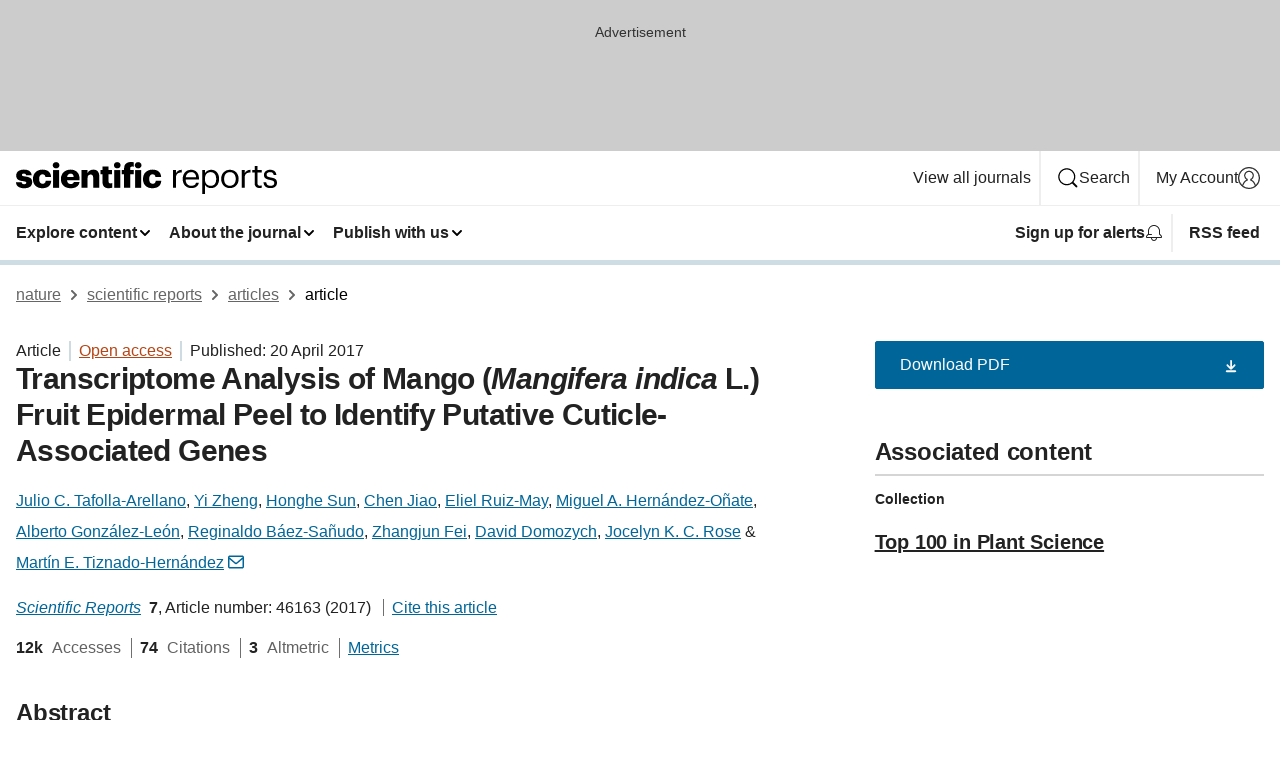

--- FILE ---
content_type: text/html; charset="UTF-8"
request_url: https://www.nature.com/articles/srep46163?error=cookies_not_supported&code=c875f257-12de-4aa0-937a-32ef50b1489a
body_size: 147241
content:
<!DOCTYPE html>
<html lang="en" class="grade-c">
<head>
    <title>Transcriptome Analysis of Mango (Mangifera indica L.) Fruit Epidermal Peel to Identify Putative Cuticle-Associated Genes | Scientific Reports</title>
    
        
<link rel="alternate" type="application/rss+xml" href="https://www.nature.com/srep.rss"/>


    

<link rel="preconnect" href="https://cmp.nature.com" crossorigin>

<meta http-equiv="X-UA-Compatible" content="IE=edge">
<meta name="applicable-device" content="pc,mobile">
<meta name="viewport" content="width=device-width,initial-scale=1.0,maximum-scale=5,user-scalable=yes">
<meta name="360-site-verification" content="5a2dc4ab3fcb9b0393241ffbbb490480" />

<script data-test="dataLayer">
    window.dataLayer = [{"content":{"category":{"contentType":"article","legacy":{"webtrendsPrimaryArticleType":"research","webtrendsSubjectTerms":"plant-molecular-biology;sequence-annotation","webtrendsContentCategory":null,"webtrendsContentCollection":"Top 100 in Plant Science","webtrendsContentGroup":"Scientific Reports","webtrendsContentGroupType":null,"webtrendsContentSubGroup":"Article","status":null}},"article":{"doi":"10.1038/srep46163"},"attributes":{"cms":null,"deliveryPlatform":"oscar","copyright":{"open":true,"legacy":{"webtrendsLicenceType":"http://creativecommons.org/licenses/by/4.0/"}}},"contentInfo":{"authors":["Julio C. Tafolla-Arellano","Yi Zheng","Honghe Sun","Chen Jiao","Eliel Ruiz-May","Miguel A. Hernández-Oñate","Alberto González-León","Reginaldo Báez-Sañudo","Zhangjun Fei","David Domozych","Jocelyn K. C. Rose","Martín E. Tiznado-Hernández"],"publishedAt":1492646400,"publishedAtString":"2017-04-20","title":"Transcriptome Analysis of Mango (Mangifera indica L.) Fruit Epidermal Peel to Identify Putative Cuticle-Associated Genes","legacy":null,"publishedAtTime":null,"documentType":"aplusplus","subjects":"Plant molecular biology,Sequence annotation"},"journal":{"pcode":"srep","title":"scientific reports","volume":"7","issue":"1","id":41598,"publishingModel":"Open Access"},"authorization":{"status":true},"features":[{"name":"furtherReadingSection","present":true}],"collection":{"id":"gtkhbcgtfy"}},"page":{"category":{"pageType":"article"},"attributes":{"template":"mosaic","featureFlags":[{"name":"download-collection-test","active":false},{"name":"download-issue-test","active":false},{"name":"nature-onwards-journey","active":false}],"testGroup":null},"search":null},"privacy":{},"version":"1.0.0","product":null,"session":null,"user":null,"backHalfContent":true,"country":"US","hasBody":true,"uneditedManuscript":false,"twitterId":["o3xnx","o43y9","o3ef7"],"baiduId":"d38bce82bcb44717ccc29a90c4b781ea","japan":false}];
    window.dataLayer.push({
        ga4MeasurementId: 'G-ERRNTNZ807',
        ga360TrackingId: 'UA-71668177-1',
        twitterId: ['3xnx', 'o43y9', 'o3ef7'],
        baiduId: 'd38bce82bcb44717ccc29a90c4b781ea',
        ga4ServerUrl: 'https://sgtm.nature.com',
        imprint: 'nature'
    });
</script>

<script>
    (function(w, d) {
        w.config = w.config || {};
        w.config.mustardcut = false;

        
        if (w.matchMedia && w.matchMedia('only print, only all and (prefers-color-scheme: no-preference), only all and (prefers-color-scheme: light), only all and (prefers-color-scheme: dark)').matches) {
            w.config.mustardcut = true;
            d.classList.add('js');
            d.classList.remove('grade-c');
            d.classList.remove('no-js');
        }
    })(window, document.documentElement);
</script>
 



     
    
    
        
    
    <style>@media only print, only all and (prefers-color-scheme: no-preference), only all and (prefers-color-scheme: light), only all and (prefers-color-scheme: dark) {  .c-card--major .c-card__title,.u-h1,.u-h2,h1,h2,h2.app-access-wall__title{font-family:-apple-system,BlinkMacSystemFont,Segoe UI,Roboto,Oxygen-Sans,Ubuntu,Cantarell,Helvetica Neue,sans-serif;font-weight:700}.c-article-editorial-summary__container .c-article-editorial-summary__article-title,.c-card__title,.c-reading-companion__figure-title,.u-h3,.u-h4,h3,h4,h5,h6{letter-spacing:-.0117156rem}html{line-height:1.15;text-size-adjust:100%;box-sizing:border-box;font-size:100%;height:100%;overflow-y:scroll}body{background:#eee;color:#222;font-family:-apple-system,BlinkMacSystemFont,Segoe UI,Roboto,Oxygen-Sans,Ubuntu,Cantarell,Helvetica Neue,sans-serif;font-size:1.125rem;line-height:1.76;margin:0;min-height:100%}details,main{display:block}h1{font-size:2em;margin:.67em 0}a,sup{vertical-align:baseline}a{background-color:transparent;color:#069;overflow-wrap:break-word;text-decoration:underline;text-decoration-skip-ink:auto;word-break:break-word}b{font-weight:bolder}sup{font-size:75%;line-height:0;position:relative;top:-.5em}img{border:0;height:auto;max-width:100%;vertical-align:middle}button,input,select{font-family:inherit;font-size:100%;line-height:1.15;margin:0}button,input{overflow:visible}button,select{text-transform:none}[type=submit],button{-webkit-appearance:button}[type=checkbox]{box-sizing:border-box;padding:0}summary{display:list-item}[hidden]{display:none}button{border-radius:0;cursor:pointer}h1{font-size:2rem;font-weight:700;letter-spacing:-.0390625rem;line-height:2.25rem}.c-card--major .c-card__title,.u-h1,.u-h2,button,h1,h2,h2.app-access-wall__title{font-family:-apple-system,BlinkMacSystemFont,Segoe UI,Roboto,Oxygen-Sans,Ubuntu,Cantarell,Helvetica Neue,sans-serif}.c-card--major .c-card__title,.u-h2,h2{font-size:1.5rem;font-weight:700;letter-spacing:-.0117156rem;line-height:1.6rem}.u-h3{letter-spacing:-.0117156rem}.c-article-editorial-summary__container .c-article-editorial-summary__article-title,.c-card__title,.c-reading-companion__figure-title,.u-h3,.u-h4,h3,h4,h5,h6{font-family:-apple-system,BlinkMacSystemFont,Segoe UI,Roboto,Oxygen-Sans,Ubuntu,Cantarell,Helvetica Neue,sans-serif;font-size:1.25rem;font-weight:700;line-height:1.4rem}.c-article-editorial-summary__container .c-article-editorial-summary__article-title,.c-reading-companion__figure-title,.u-h4,h3,h4,h5,h6{letter-spacing:-.0117156rem}.c-reading-companion__figure-title,.u-h4{font-size:1.125rem}input+label{padding-left:.5em}nav ol,nav ul{list-style:none none}p:empty{display:none}.c-nature-box{background-color:#fff;border:1px solid #d5d5d5;border-radius:2px;box-shadow:0 0 5px 0 rgba(51,51,51,.1);line-height:1.3;margin-bottom:24px;padding:16px 16px 3px}.c-nature-box__text{font-size:1rem;margin-bottom:16px}.c-nature-box--access-to-pdf{display:none}@media only screen and (min-width:1024px){.c-nature-box--mobile{display:none}}.c-nature-box .c-pdf-download{margin-bottom:16px!important}.c-nature-box svg+.c-article__button-text{margin-left:8px}.c-nature-box--version{background-color:#eee}.c-nature-box__wrapper{transform:translateZ(0)}.c-nature-box__wrapper--placeholder{min-height:165px}.sans-serif{font-family:-apple-system,BlinkMacSystemFont,Segoe UI,Roboto,Oxygen-Sans,Ubuntu,Cantarell,Helvetica Neue,sans-serif}.article-page{background:#fff}p{overflow-wrap:break-word;word-break:break-word}.c-article-header{font-family:-apple-system,BlinkMacSystemFont,Segoe UI,Roboto,Oxygen-Sans,Ubuntu,Cantarell,Helvetica Neue,sans-serif;margin-bottom:40px}.c-article-identifiers{color:#6f6f6f;display:flex;flex-wrap:wrap;font-size:1rem;line-height:1.3;list-style:none;padding:0}.c-article-identifiers__item{list-style:none;margin-right:8px;padding-right:8px}.c-article-identifiers__item:last-child{margin-right:0;padding-right:0}.c-article-title{font-size:1.5rem;line-height:1.25;margin:0 0 16px}@media only screen and (min-width:768px){.c-article-title{font-size:1.875rem;line-height:1.2}}.c-article-author-list{display:inline;font-size:1rem;list-style:none;margin:0 8px 0 0;padding:0;width:100%}.c-article-author-list__item{display:inline;padding-right:0}.c-article-author-list svg{margin-left:4px}.c-article-author-list__show-more{display:none;margin-right:4px}.c-article-author-list__button,.js .c-article-author-list__item--hide,.js .c-article-author-list__show-more{display:none}.js .c-article-author-list--long .c-article-author-list__show-more,.js .c-article-author-list--long+.c-article-author-list__button{display:inline}@media only screen and (max-width:539px){.js .c-article-author-list__item--hide-small-screen{display:none}.js .c-article-author-list--short .c-article-author-list__show-more,.js .c-article-author-list--short+.c-article-author-list__button{display:inline}}#uptodate-client,.js .c-article-author-list--expanded .c-article-author-list__show-more{display:none!important}.js .c-article-author-list--expanded .c-article-author-list__item--hide-small-screen{display:inline!important}.c-article-author-list__button,.c-button-author-list{background:#ebf1f5;border:4px solid #ebf1f5;border-radius:20px;color:#666;font-size:.875rem;line-height:1.4;padding:2px 11px 2px 8px;text-decoration:none}.c-article-author-list__button svg,.c-button-author-list svg{margin:1px 4px 0 0}.c-article-author-list__button:hover,.c-button-author-list:hover{background:#069;border-color:transparent;color:#fff}.c-article-info-details{font-size:1rem;margin-bottom:8px;margin-top:16px}.c-article-info-details__cite-as{border-left:1px solid #6f6f6f;margin-left:8px;padding-left:8px}.c-article-metrics-bar{display:flex;flex-wrap:wrap;font-size:1rem;line-height:1.3}.c-article-metrics-bar__wrapper{margin:16px 0}.c-article-metrics-bar__item{align-items:baseline;border-right:1px solid #6f6f6f;margin-right:8px}.c-article-metrics-bar__item:last-child{border-right:0}.c-article-metrics-bar__count{font-weight:700;margin:0}.c-article-metrics-bar__label{color:#626262;font-style:normal;font-weight:400;margin:0 10px 0 5px}.c-article-metrics-bar__details{margin:0}.c-article-main-column{font-family:-apple-system,BlinkMacSystemFont,Segoe UI,Roboto,Oxygen-Sans,Ubuntu,Cantarell,Helvetica Neue,sans-serif;margin-right:8.6%;width:60.2%}@media only screen and (max-width:1023px){.c-article-main-column{margin-right:0;width:100%}}.c-article-extras{float:left;font-family:-apple-system,BlinkMacSystemFont,Segoe UI,Roboto,Oxygen-Sans,Ubuntu,Cantarell,Helvetica Neue,sans-serif;width:31.2%}@media only screen and (max-width:1023px){.c-article-extras{display:none}}.c-article-associated-content__container .c-article-associated-content__title,.c-article-section__title{border-bottom:2px solid #d5d5d5;font-size:1.25rem;margin:0;padding-bottom:8px}@media only screen and (min-width:768px){.c-article-associated-content__container .c-article-associated-content__title,.c-article-section__title{font-size:1.5rem;line-height:1.24}}.c-article-associated-content__container .c-article-associated-content__title{margin-bottom:8px}.c-article-body p{margin-bottom:24px;margin-top:0}.c-article-section{clear:both}.c-article-section__content{margin-bottom:40px;padding-top:8px}@media only screen and (max-width:1023px){.c-article-section__content{padding-left:0}}.c-article-authors-search{margin-bottom:24px;margin-top:0}.c-article-authors-search__item,.c-article-authors-search__title{font-family:-apple-system,BlinkMacSystemFont,Segoe UI,Roboto,Oxygen-Sans,Ubuntu,Cantarell,Helvetica Neue,sans-serif}.c-article-authors-search__title{color:#626262;font-size:1.05rem;font-weight:700;margin:0;padding:0}.c-article-authors-search__item{font-size:1rem}.c-article-authors-search__text{margin:0}.c-code-block{border:1px solid #fff;font-family:monospace;margin:0 0 24px;padding:20px}.c-code-block__heading{font-weight:400;margin-bottom:16px}.c-code-block__line{display:block;overflow-wrap:break-word;white-space:pre-wrap}.c-article-share-box__no-sharelink-info{font-size:.813rem;font-weight:700;margin-bottom:24px;padding-top:4px}.c-article-share-box__only-read-input{border:1px solid #d5d5d5;box-sizing:content-box;display:inline-block;font-size:.875rem;font-weight:700;height:24px;margin-bottom:8px;padding:8px 10px}.c-article-share-box__button--link-like{background-color:transparent;border:0;color:#069;cursor:pointer;font-size:.875rem;margin-bottom:8px;margin-left:10px}.c-article-editorial-summary__container{font-family:-apple-system,BlinkMacSystemFont,Segoe UI,Roboto,Oxygen-Sans,Ubuntu,Cantarell,Helvetica Neue,sans-serif;font-size:1rem}.c-article-editorial-summary__container .c-article-editorial-summary__content p:last-child{margin-bottom:0}.c-article-editorial-summary__container .c-article-editorial-summary__content--less{max-height:9.5rem;overflow:hidden}.c-article-editorial-summary__container .c-article-editorial-summary__button{background-color:#fff;border:0;color:#069;font-size:.875rem;margin-bottom:16px}.c-article-editorial-summary__container .c-article-editorial-summary__button.active,.c-article-editorial-summary__container .c-article-editorial-summary__button.hover,.c-article-editorial-summary__container .c-article-editorial-summary__button:active,.c-article-editorial-summary__container .c-article-editorial-summary__button:hover{text-decoration:underline;text-decoration-skip-ink:auto}.c-article-associated-content__container .c-article-associated-content__collection-label{font-size:.875rem;line-height:1.4}.c-article-associated-content__container .c-article-associated-content__collection-title{line-height:1.3}.c-reading-companion{clear:both;min-height:389px}.c-reading-companion__sticky{max-width:389px}.c-reading-companion__scroll-pane{margin:0;min-height:200px;overflow:hidden auto}.c-reading-companion__tabs{display:flex;flex-flow:row nowrap;font-size:1rem;list-style:none;margin:0 0 8px;padding:0}.c-reading-companion__tabs>li{flex-grow:1}.c-reading-companion__tab{background-color:#eee;border:1px solid #d5d5d5;border-image:initial;border-left-width:0;color:#0067c5;font-size:1rem;padding:8px 8px 8px 15px;text-align:left;width:100%}.c-reading-companion__tabs li:first-child .c-reading-companion__tab{border-left-width:1px}.c-reading-companion__tab--active{background-color:#fff;border-bottom:1px solid #fff;color:#222;font-weight:700}.c-reading-companion__sections-list{list-style:none;padding:0}.c-reading-companion__figures-list,.c-reading-companion__references-list{list-style:none;min-height:389px;padding:0}.c-reading-companion__sections-list{margin:0 0 8px;min-height:50px}.c-reading-companion__section-item{font-size:1rem;padding:0}.c-reading-companion__section-item a{display:block;line-height:1.5;overflow:hidden;padding:8px 0 8px 16px;text-overflow:ellipsis;white-space:nowrap}.c-reading-companion__figure-item{border-top:1px solid #d5d5d5;font-size:1rem;padding:16px 8px 16px 0}.c-reading-companion__figure-item:first-child{border-top:none;padding-top:8px}.c-reading-companion__reference-item{border-top:1px solid #d5d5d5;font-size:1rem;padding:8px 8px 8px 16px}.c-reading-companion__reference-item:first-child{border-top:none}.c-reading-companion__reference-item a{word-break:break-word}.c-reading-companion__reference-citation{display:inline}.c-reading-companion__reference-links{font-size:.813rem;font-weight:700;list-style:none;margin:8px 0 0;padding:0;text-align:right}.c-reading-companion__reference-links>a{display:inline-block;padding-left:8px}.c-reading-companion__reference-links>a:first-child{display:inline-block;padding-left:0}.c-reading-companion__figure-title{display:block;margin:0 0 8px}.c-reading-companion__figure-links{display:flex;justify-content:space-between;margin:8px 0 0}.c-reading-companion__figure-links>a{align-items:center;display:flex}.c-reading-companion__figure-full-link svg{height:.8em;margin-left:2px}.c-reading-companion__panel{border-top:none;display:none;margin-top:0;padding-top:0}.c-cod,.c-reading-companion__panel--active{display:block}.c-cod{font-size:1rem;width:100%}.c-cod__form{background:#ebf0f3}.c-cod__prompt{font-size:1.125rem;line-height:1.3;margin:0 0 24px}.c-cod__label{display:block;margin:0 0 4px}.c-cod__row{display:flex;margin:0 0 16px}.c-cod__row:last-child{margin:0}.c-cod__input{border:1px solid #d5d5d5;border-radius:2px;flex:1 1 auto;margin:0;padding:13px}.c-cod__input--submit{background-color:#069;border:1px solid #069;color:#fff;flex-shrink:1;margin-left:8px;transition:background-color .2s ease-out 0s,color .2s ease-out 0s}.c-cod__input--submit-single{flex-basis:100%;flex-shrink:0;margin:0}.c-cod__input--submit:focus,.c-cod__input--submit:hover{background-color:#fff;color:#069}.c-pdf-download__link .u-icon{padding-top:2px}.c-pdf-download{display:flex;margin-bottom:24px;max-height:48px}@media only screen and (min-width:540px){.c-pdf-download{max-height:none}}@media only screen and (min-width:1024px){.c-pdf-download{max-height:48px}}.c-pdf-download__link{display:flex;flex:1 1 0%}.c-pdf-download__link:hover{text-decoration:none}.c-pdf-download__text{padding-right:4px}@media only screen and (max-width:539px){.c-pdf-download__text{text-transform:capitalize}}@media only screen and (min-width:540px){.c-pdf-download__text{padding-right:8px}}.c-context-bar--sticky .c-pdf-download{display:block;margin-bottom:0;white-space:nowrap}@media only screen and (max-width:539px){.c-pdf-download .u-sticky-visually-hidden{border:0;clip:rect(0,0,0,0);height:1px;margin:-100%;overflow:hidden;padding:0;position:absolute!important;width:1px}}.c-pdf-container{display:flex;justify-content:flex-end}@media only screen and (max-width:539px){.c-pdf-container .c-pdf-download{display:flex;flex-basis:100%}}.c-pdf-container .c-pdf-download+.c-pdf-download{margin-left:16px}.c-article-extras .c-pdf-container .c-pdf-download{width:100%}.c-article-extras .c-pdf-container .c-pdf-download+.c-pdf-download{margin-left:0}@media only screen and (min-width:540px){.c-context-bar--sticky .c-pdf-download__link{align-items:center;flex:1 1 183px}}@media only screen and (max-width:320px){.c-context-bar--sticky .c-pdf-download__link{padding:16px}}.article-page--commercial .c-article-main-column .c-pdf-button__container .c-pdf-download{display:none}@media only screen and (max-width:1023px){.article-page--commercial .c-article-main-column .c-pdf-button__container .c-pdf-download{display:block}}.c-recommendations-column-switch .c-meta{margin-top:auto}.c-context-bar{box-shadow:0 0 10px 0 rgba(51,51,51,.2);position:relative;width:100%}.c-context-bar__container{margin:0 auto;max-width:1280px;padding:0 16px}.c-context-bar__title{display:none}.app-researcher-popup__link.hover,.app-researcher-popup__link.visited,.app-researcher-popup__link:hover,.app-researcher-popup__link:visited,.c-article-metrics__heading a,.c-article-metrics__posts .c-card__title a{color:inherit}.c-article-authors-search__list{align-items:center;display:flex;flex-wrap:wrap;gap:16px 16px;justify-content:center}@media only screen and (min-width:320px){.c-article-authors-search__list{justify-content:normal}}.c-article-authors-search__text{align-items:center;display:flex;flex-flow:column wrap;font-size:14px;justify-content:center}@media only screen and (min-width:320px){.c-article-authors-search__text{flex-direction:row;font-size:16px}}.c-article-authors-search__links-text{font-weight:700;margin-right:8px;text-align:center}@media only screen and (min-width:320px){.c-article-authors-search__links-text{text-align:left}}.c-article-authors-search__list-item--left{flex:1 1 100%}@media only screen and (min-width:320px){.c-article-authors-search__list-item--left{flex-basis:auto}}.c-article-authors-search__list-item--right{flex:1 1 auto}.c-article-identifiers{margin:0}.c-article-identifiers__item{border-right:2px solid #cedbe0;color:#222;font-size:14px}@media only screen and (min-width:320px){.c-article-identifiers__item{font-size:16px}}.c-article-identifiers__item:last-child{border-right:none}.c-article-metrics__posts .c-card__title{font-size:1.05rem}.c-article-metrics__posts .c-card__title+span{color:#6f6f6f;font-size:1rem}.app-author-list{color:#222;font-family:-apple-system,BlinkMacSystemFont,Segoe UI,Roboto,Oxygen-Sans,Ubuntu,Cantarell,Helvetica Neue,sans-serif;font-size:1rem;line-height:1.4;list-style:none;margin:0;padding:0}.app-author-list>li,.c-breadcrumbs>li,.c-footer__links>li,.js .app-author-list,.u-list-comma-separated>li,.u-list-inline>li{display:inline}.app-author-list>li:not(:first-child):not(:last-child):before{content:", "}.app-author-list>li:not(:only-child):last-child:before{content:" & "}.app-author-list--compact{font-size:.875rem;line-height:1.4}.app-author-list--truncated>li:not(:only-child):last-child:before{content:" ... "}.js .app-author-list__hide{display:none;visibility:hidden}.js .app-author-list__hide:first-child+*{margin-block-start:0}.c-ad{text-align:center}@media only screen and (min-width:320px){.c-ad{padding:8px}}.c-ad--728x90{background-color:#ccc;display:none}.c-ad--728x90 .c-ad__inner{min-height:calc(1.5em + 94px)}@media only screen and (min-width:768px){.js .c-ad--728x90{display:none}.js .u-show-following-ad+.c-ad--728x90{display:block}}.c-ad__label{color:#333;font-weight:400;line-height:1.5;margin-bottom:4px}.c-ad__label,.c-meta{font-family:-apple-system,BlinkMacSystemFont,Segoe UI,Roboto,Oxygen-Sans,Ubuntu,Cantarell,Helvetica Neue,sans-serif;font-size:.875rem}.c-meta{color:inherit;line-height:1.4;list-style:none;margin:0;padding:0}.c-meta--large{font-size:1rem}.c-meta--large .c-meta__item{margin-bottom:8px}.c-meta__item{display:inline-block;margin-bottom:4px}.c-meta__item:not(:last-child){border-right:1px solid #d5d5d5;margin-right:4px;padding-right:4px}@media only screen and (max-width:539px){.c-meta__item--block-sm-max{display:block}.c-meta__item--block-sm-max:not(:last-child){border-right:none;margin-right:0;padding-right:0}}@media only screen and (min-width:1024px){.c-meta__item--block-at-lg{display:block}.c-meta__item--block-at-lg:not(:last-child){border-right:none;margin-right:0;padding-right:0}}.c-meta__type{font-weight:700;text-transform:none}.c-skip-link{background:#069;bottom:auto;color:#fff;font-family:-apple-system,BlinkMacSystemFont,Segoe UI,Roboto,Oxygen-Sans,Ubuntu,Cantarell,Helvetica Neue,sans-serif;font-size:.875rem;padding:8px;position:absolute;text-align:center;transform:translateY(-100%);z-index:9999}@media (prefers-reduced-motion:reduce){.c-skip-link{transition:top .3s ease-in-out 0s}}@media print{.c-skip-link{display:none}}.c-skip-link:link{color:#fff}.c-status-message{align-items:center;box-sizing:border-box;display:flex;font-family:-apple-system,BlinkMacSystemFont,Segoe UI,Roboto,Oxygen-Sans,Ubuntu,Cantarell,Helvetica Neue,sans-serif;font-size:1rem;position:relative;width:100%}.c-card__summary>p:last-child,.c-status-message :last-child{margin-bottom:0}.c-status-message--boxed{background-color:#fff;border:1px solid #eee;border-radius:2px;line-height:1.4;padding:16px}.c-status-message__heading{font-family:-apple-system,BlinkMacSystemFont,Segoe UI,Roboto,Oxygen-Sans,Ubuntu,Cantarell,Helvetica Neue,sans-serif;font-size:1rem;font-weight:700}.c-status-message__icon{fill:currentcolor;display:inline-block;flex:0 0 auto;height:1.5em;margin-right:8px;transform:translate(0);vertical-align:text-top;width:1.5em}.c-status-message__icon--top{align-self:flex-start}.c-status-message--info .c-status-message__icon{color:#003f8d}.c-status-message--boxed.c-status-message--info{border-bottom:4px solid #003f8d}.c-status-message--error .c-status-message__icon{color:#c40606}.c-status-message--boxed.c-status-message--error{border-bottom:4px solid #c40606}.c-status-message--success .c-status-message__icon{color:#00b8b0}.c-status-message--boxed.c-status-message--success{border-bottom:4px solid #00b8b0}.c-status-message--warning .c-status-message__icon{color:#edbc53}.c-status-message--boxed.c-status-message--warning{border-bottom:4px solid #edbc53}.c-breadcrumbs{color:#000;font-family:-apple-system,BlinkMacSystemFont,Segoe UI,Roboto,Oxygen-Sans,Ubuntu,Cantarell,Helvetica Neue,sans-serif;font-size:1rem;list-style:none;margin:0;padding:0}.c-breadcrumbs__link{color:#666}svg.c-breadcrumbs__chevron{margin:4px 4px 0;fill:#888;height:10px;width:10px}@media only screen and (max-width:539px){.c-breadcrumbs .c-breadcrumbs__item{display:none}.c-breadcrumbs .c-breadcrumbs__item:last-child,.c-breadcrumbs .c-breadcrumbs__item:nth-last-child(2){display:inline}}.c-card{background-color:transparent;border:0;box-shadow:none;display:flex;flex-direction:column;font-size:14px;min-width:0;overflow:hidden;padding:0;position:relative}.c-card--no-shape{background:0 0;border:0;box-shadow:none}.c-card__image{display:flex;justify-content:center;overflow:hidden;padding-bottom:56.25%;position:relative}@supports (aspect-ratio:1/1){.c-card__image{padding-bottom:0}}.c-card__image img{left:0;min-height:100%;min-width:100%;position:absolute}@supports ((-o-object-fit:cover) or (object-fit:cover)){.c-card__image img{height:100%;object-fit:cover;width:100%}}.c-card__body{flex:1 1 auto;padding:16px}.c-card--no-shape .c-card__body{padding:0}.c-card--no-shape .c-card__body:not(:first-child){padding-top:16px}.c-card__title{letter-spacing:-.01875rem;margin-bottom:8px;margin-top:0}[lang=de] .c-card__title{hyphens:auto}.c-card__summary{line-height:1.4}.c-card__summary>p{margin-bottom:5px}.c-card__summary a{text-decoration:underline}.c-card__link:not(.c-card__link--no-block-link):before{bottom:0;content:"";left:0;position:absolute;right:0;top:0}.c-card--flush .c-card__body{padding:0}.c-card--major{font-size:1rem}.c-card--dark{background-color:#29303c;border-width:0;color:#e3e4e5}.c-card--dark .c-card__title{color:#fff}.c-card--dark .c-card__link,.c-card--dark .c-card__summary a{color:inherit}.c-header{background-color:#fff;border-bottom:5px solid #000;font-size:1rem;line-height:1.4;margin-bottom:16px}.c-header__row{padding:0;position:relative}.c-header__row:not(:last-child){border-bottom:1px solid #eee}.c-header__split{align-items:center;display:flex;justify-content:space-between}.c-header__logo-container{flex:1 1 0px;line-height:0;margin:8px 24px 8px 0}.c-header__logo{transform:translateZ(0)}.c-header__logo img{max-height:32px}.c-header__container{margin:0 auto;max-width:1280px}.c-header__menu{align-items:center;display:flex;flex:0 1 auto;flex-wrap:wrap;font-weight:700;gap:8px 8px;line-height:1.4;list-style:none;margin:0 -4px;padding:0}@media print{.c-header__menu{display:none}}@media only screen and (max-width:1023px){.c-header__menu--hide-lg-max{display:none;visibility:hidden}}.c-header__menu--global{font-weight:400;justify-content:flex-end}.c-header__menu--global svg{display:none;visibility:hidden}.c-header__menu--global svg:first-child+*{margin-block-start:0}@media only screen and (min-width:540px){.c-header__menu--global svg{display:block;visibility:visible}}.c-header__menu--journal{font-size:.875rem;margin:8px 0 8px -8px}@media only screen and (min-width:540px){.c-header__menu--journal{flex-wrap:nowrap;font-size:1rem}}.c-header__item{padding-bottom:0;padding-top:0;position:static}.c-header__item--pipe{border-left:2px solid #eee;padding-left:8px}.c-header__item--padding{padding-bottom:8px;padding-top:8px}@media only screen and (min-width:540px){.c-header__item--dropdown-menu{position:relative}}@media only screen and (min-width:1024px){.c-header__item--hide-lg{display:none;visibility:hidden}}@media only screen and (max-width:767px){.c-header__item--hide-md-max{display:none;visibility:hidden}.c-header__item--hide-md-max:first-child+*{margin-block-start:0}}.c-header__link{align-items:center;color:inherit;display:inline-flex;gap:4px 4px;padding:8px;white-space:nowrap}.c-header__link svg{transition-duration:.2s}.c-header__show-text{display:none;visibility:hidden}.has-tethered .c-header__heading--js-hide:first-child+*{margin-block-start:0}@media only screen and (min-width:540px){.c-header__show-text{display:inline;visibility:visible}}.c-header__show-text-sm{display:inline;visibility:visible}@media only screen and (min-width:540px){.c-header__show-text-sm{display:none;visibility:hidden}.c-header__show-text-sm:first-child+*{margin-block-start:0}}.c-header__dropdown{background-color:#000;border-bottom:1px solid #2f2f2f;color:#eee;font-size:.875rem;line-height:1.2;padding:16px 0}@media print{.c-header__dropdown{display:none}}.c-header__heading{display:inline-block;font-family:-apple-system,BlinkMacSystemFont,Segoe UI,Roboto,Oxygen-Sans,Ubuntu,Cantarell,Helvetica Neue,sans-serif;font-size:1.25rem;font-weight:400;line-height:1.4;margin-bottom:8px}.c-header__heading--keyline{border-top:1px solid;border-color:#2f2f2f;margin-top:16px;padding-top:16px;width:100%}.c-header__list{display:flex;flex-wrap:wrap;gap:0 16px;list-style:none;margin:0 -8px}.c-header__flush{margin:0 -8px}.c-header__visually-hidden{border:0;clip:rect(0,0,0,0);height:1px;margin:-100%;overflow:hidden;padding:0;position:absolute!important;width:1px}.c-header__search-form{margin-bottom:8px}.c-header__search-layout{display:flex;flex-wrap:wrap;gap:16px 16px}.c-header__search-layout>:first-child{flex:999 1 auto}.c-header__search-layout>*{flex:1 1 auto}.c-header__search-layout--max-width{max-width:720px}.c-header__search-button{align-items:center;background-color:transparent;background-image:none;border:1px solid #fff;border-radius:2px;color:#fff;cursor:pointer;display:flex;font-family:sans-serif;font-size:1rem;justify-content:center;line-height:1.15;margin:0;padding:8px 16px;position:relative;text-decoration:none;transition:all .25s ease 0s,color .25s ease 0s,border-color .25s ease 0s;width:100%}.c-header__input,.c-header__select{border:1px solid;border-radius:3px;box-sizing:border-box;font-size:1rem;padding:8px 16px;width:100%}.c-header__select{-webkit-appearance:none;background-image:url("data:image/svg+xml,%3Csvg height='16' viewBox='0 0 16 16' width='16' xmlns='http://www.w3.org/2000/svg'%3E%3Cpath d='m5.58578644 3-3.29289322-3.29289322c-.39052429-.39052429-.39052429-1.02368927 0-1.41421356s1.02368927-.39052429 1.41421356 0l4 4c.39052429.39052429.39052429 1.02368927 0 1.41421356l-4 4c-.39052429.39052429-1.02368927.39052429-1.41421356 0s-.39052429-1.02368927 0-1.41421356z' fill='%23333' fill-rule='evenodd' transform='matrix(0 1 -1 0 11 3)'/%3E%3C/svg%3E");background-position:right .7em top 50%;background-repeat:no-repeat;background-size:1em;box-shadow:0 1px 0 1px rgba(0,0,0,.04);display:block;margin:0;max-width:100%;min-width:150px}@media only screen and (min-width:540px){.c-header__menu--journal .c-header__item--dropdown-menu:last-child .c-header__dropdown.has-tethered{left:auto;right:0}}@media only screen and (min-width:768px){.c-header__menu--journal .c-header__item--dropdown-menu:last-child .c-header__dropdown.has-tethered{left:0;right:auto}}.c-header__dropdown.has-tethered{border-bottom:0;border-radius:0 0 2px 2px;left:0;position:absolute;top:100%;transform:translateY(5px);width:100%;z-index:1}@media only screen and (min-width:540px){.c-header__dropdown.has-tethered{transform:translateY(8px);width:auto}}@media only screen and (min-width:768px){.c-header__dropdown.has-tethered{min-width:225px}}.c-header__dropdown--full-width.has-tethered{padding:32px 0 24px;transform:none;width:100%}.has-tethered .c-header__heading--js-hide{display:none;visibility:hidden}.has-tethered .c-header__list--js-stack{flex-direction:column}.has-tethered .c-header__item--keyline,.has-tethered .c-header__list~.c-header__list .c-header__item:first-child{border-top:1px solid #d5d5d5;margin-top:8px;padding-top:8px}.c-header__item--snid-account-widget{display:flex}.c-header__container{padding:0 4px}.c-header__list{padding:0 12px}.c-header__menu .c-header__link{font-size:14px}.c-header__item--snid-account-widget .c-header__link{padding:8px}.c-header__menu--journal{margin-left:0}@media only screen and (min-width:540px){.c-header__container{padding:0 16px}.c-header__menu--journal{margin-left:-8px}.c-header__menu .c-header__link{font-size:16px}.c-header__link--search{gap:13px 13px}}.u-button{align-items:center;background-color:transparent;background-image:none;border-radius:2px;cursor:pointer;display:inline-flex;font-family:sans-serif;font-size:1rem;justify-content:center;line-height:1.3;margin:0;padding:8px;position:relative;text-decoration:none;transition:all .25s ease 0s,color .25s ease 0s,border-color .25s ease 0s;width:auto}.u-button svg,.u-button--primary svg{fill:currentcolor}.u-button{border:1px solid #069;color:#069}.u-button--primary{background-color:#069;background-image:none;border:1px solid #069;color:#fff}.u-button--full-width{display:flex;width:100%}.u-display-none{display:none}.js .u-js-hide,.u-hide{display:none;visibility:hidden}.u-hide:first-child+*{margin-block-start:0}.u-visually-hidden{border:0;clip:rect(0,0,0,0);height:1px;margin:-100%;overflow:hidden;padding:0;position:absolute!important;width:1px}@media print{.u-hide-print{display:none}}@media only screen and (min-width:1024px){.u-hide-at-lg{display:none;visibility:hidden}.u-hide-at-lg:first-child+*{margin-block-start:0}}.u-clearfix:after,.u-clearfix:before{content:"";display:table}.u-clearfix:after{clear:both}.u-color-open-access{color:#b74616}.u-float-left{float:left}.u-icon{fill:currentcolor;display:inline-block;height:1em;transform:translate(0);vertical-align:text-top;width:1em}.u-full-height{height:100%}.u-link-inherit{color:inherit}.u-list-reset{list-style:none;margin:0;padding:0}.u-text-bold{font-weight:700}.u-container{margin:0 auto;max-width:1280px;padding:0 16px}.u-justify-content-space-between{justify-content:space-between}.u-mt-32{margin-top:32px}.u-mb-8{margin-bottom:8px}.u-mb-16{margin-bottom:16px}.u-mb-24{margin-bottom:24px}.u-mb-32{margin-bottom:32px}.u-mb-48{margin-bottom:48px}.u-pa-16{padding:16px}html *,html :after,html :before{box-sizing:inherit}.c-article-section__title,.c-article-title{font-weight:700}.c-card__title{line-height:1.4em}.c-article__button{background-color:#069;border:1px solid #069;border-radius:2px;color:#fff;display:flex;font-family:-apple-system,BlinkMacSystemFont,Segoe UI,Roboto,Oxygen-Sans,Ubuntu,Cantarell,Helvetica Neue,sans-serif;font-size:.875rem;line-height:1.4;margin-bottom:16px;padding:13px;transition:background-color .2s ease-out 0s,color .2s ease-out 0s}.c-article__button,.c-article__button:hover{text-decoration:none}.c-article__button--inverted,.c-article__button:hover{background-color:#fff;color:#069}.c-article__button--inverted:hover{background-color:#069;color:#fff}.c-header__link{text-decoration:inherit}.grade-c-hide{display:block}.c-pdf-download__link{padding:13px 24px} } </style>




    
        <link data-test="critical-css-handler" data-inline-css-source="critical-css" rel="stylesheet" href="/static/css/enhanced-article-1e72f97fd7.css" media="print" onload="this.media='only print, only all and (prefers-color-scheme: no-preference), only all and (prefers-color-scheme: light), only all and (prefers-color-scheme: dark)';this.onload=null">
    
    <noscript>
        <link rel="stylesheet" type="text/css" href="/static/css/enhanced-article-1e72f97fd7.css" media="only print, only all and (prefers-color-scheme: no-preference), only all and (prefers-color-scheme: light), only all and (prefers-color-scheme: dark)">
    </noscript>

<link rel="stylesheet" type="text/css" href="/static/css/article-print-fb7cb72232.css" media="print">
    



<link rel="apple-touch-icon" sizes="180x180" href=/static/images/favicons/nature/apple-touch-icon-f39cb19454.png>
<link rel="icon" type="image/png" sizes="48x48" href=/static/images/favicons/nature/favicon-48x48-b52890008c.png>
<link rel="icon" type="image/png" sizes="32x32" href=/static/images/favicons/nature/favicon-32x32-3fe59ece92.png>
<link rel="icon" type="image/png" sizes="16x16" href=/static/images/favicons/nature/favicon-16x16-951651ab72.png>
<link rel="manifest" href=/static/manifest.json crossorigin="use-credentials">
<link rel="mask-icon" href=/static/images/favicons/nature/safari-pinned-tab-69bff48fe6.svg color="#000000">
<link rel="shortcut icon" href=/static/images/favicons/nature/favicon.ico>
<meta name="msapplication-TileColor" content="#000000">
<meta name="msapplication-config" content=/static/browserconfig.xml>
<meta name="theme-color" content="#000000">
<meta name="application-name" content="Nature">


<script>
    (function () {
        if ( typeof window.CustomEvent === "function" ) return false;
        function CustomEvent ( event, params ) {
            params = params || { bubbles: false, cancelable: false, detail: null };
            var evt = document.createEvent( 'CustomEvent' );
            evt.initCustomEvent( event, params.bubbles, params.cancelable, params.detail );
            return evt;
        }

        CustomEvent.prototype = window.Event.prototype;

        window.CustomEvent = CustomEvent;
    })();
</script>


<script>
    (function (w, d, s) {
        var urlParams = new URLSearchParams(w.location.search);
        if (urlParams.get('gptAdsTest') !== null) {
            d.addEventListener('sncc:initialise', function (e) {
                var t = d.createElement(s);
                var h = d.getElementsByTagName(s)[0];
                t.src = 'https://' + (e.detail.C03 ? 'securepubads.g.doubleclick' : 'pagead2.googlesyndication') + '.net/tag/js/gpt.js';
                t.async = false;
                t.onload = function () {
                    var n = d.createElement(s);
                    n.src = 'https://fed-libs.nature.com/production/gpt-ads-gtm.min.js';
                    n.async = false;
                    h.insertAdjacentElement('afterend', n);
                };
                h.insertAdjacentElement('afterend', t);
            })
        }
    })(window, document, 'script');
</script>
    
<!-- Google Tag Manager -->
<script data-test="gtm-head">
    window.initGTM = function() {
        if (window.config.mustardcut) {
            (function (w, d, s, l, i) {
                w[l] = w[l] || [];
                w[l].push({'gtm.start': new Date().getTime(), event: 'gtm.js'});
                var f = d.getElementsByTagName(s)[0],
                        j = d.createElement(s),
                        dl = l != 'dataLayer' ? '&l=' + l : '';
                j.async = true;
                j.src = 'https://sgtm.nature.com/gtm.js?id=' + i + dl;
                f.parentNode.insertBefore(j, f);
            })(window, document, 'script', 'dataLayer', 'GTM-MRVXSHQ');
        }
    }
</script>
<!-- End Google Tag Manager -->

    <script>
    (function(w,d,t) {
        function cc() {
            var h = w.location.hostname;
            if (h === 'preview-www.nature.com') return;
            var e = d.createElement(t),
                s = d.getElementsByTagName(t)[0];
            if (h === 'nature.com' || h.endsWith('.nature.com')) {
                e.src = 'https://cmp.nature.com/production_live/en/consent-bundle-8-102.js';
                e.setAttribute('onload', "initGTM(window,document,'script','dataLayer','GTM-MRVXSHQ')");
            } else {
                e.src = '/static/js/cookie-consent-es5-bundle-8d962b73c2.js';
                e.setAttribute('data-consent', h);
            }
            s.insertAdjacentElement('afterend', e);
        }
        cc();
    })(window,document,'script');
</script>


<script id="js-position0">
    (function(w, d) {
        w.idpVerifyPrefix = 'https://verify.nature.com';
        w.ra21Host = 'https://wayf.springernature.com';
        var moduleSupport = (function() {
            return 'noModule' in d.createElement('script');
        })();

        if (w.config.mustardcut === true) {
            w.loader = {
                index: 0,
                registered: [],
                scripts: [
                    
                        {src: '/static/js/global-article-es6-bundle-b187e7f7c1.js', test: 'global-article-js', module: true},
                        {src: '/static/js/global-article-es5-bundle-ac313c70d4.js', test: 'global-article-js', nomodule: true},
                        {src: '/static/js/shared-es6-bundle-0c7392804a.js', test: 'shared-js', module: true},
                        {src: '/static/js/shared-es5-bundle-f97043df39.js', test: 'shared-js', nomodule: true},
                        {src: '/static/js/header-150-es6-bundle-5bb959eaa1.js', test: 'header-150-js', module: true},
                        {src: '/static/js/header-150-es5-bundle-994fde5b1d.js', test: 'header-150-js', nomodule: true}
                    
                ].filter(function (s) {
                    if (s.src === null) return false;
                    if (moduleSupport && s.nomodule) return false;
                    return !(!moduleSupport && s.module);
                }),

                register: function (value) {
                    this.registered.push(value);
                },

                ready: function () {
                    if (this.registered.length === this.scripts.length) {
                        this.registered.forEach(function (fn) {
                            if (typeof fn === 'function') {
                                setTimeout(fn, 0); 
                            }
                        });
                        this.ready = function () {};
                    }
                },

                insert: function (s) {
                    var t = d.getElementById('js-position' + this.index);
                    if (t && t.insertAdjacentElement) {
                        t.insertAdjacentElement('afterend', s);
                    } else {
                        d.head.appendChild(s);
                    }
                    ++this.index;
                },

                createScript: function (script, beforeLoad) {
                    var s = d.createElement('script');
                    s.id = 'js-position' + (this.index + 1);
                    s.setAttribute('data-test', script.test);
                    if (beforeLoad) {
                        s.defer = 'defer';
                        s.onload = function () {
                            if (script.noinit) {
                                loader.register(true);
                            }
                            if (d.readyState === 'interactive' || d.readyState === 'complete') {
                                loader.ready();
                            }
                        };
                    } else {
                        s.async = 'async';
                    }
                    s.src = script.src;
                    return s;
                },

                init: function () {
                    this.scripts.forEach(function (s) {
                        loader.insert(loader.createScript(s, true));
                    });

                    d.addEventListener('DOMContentLoaded', function () {
                        loader.ready();
                        var conditionalScripts;
                        
                            conditionalScripts = [
                                {match: 'div[data-pan-container]', src: '/static/js/pan-zoom-es6-bundle-464a2af269.js', test: 'pan-zoom-js',  module: true },
                                {match: 'div[data-pan-container]', src: '/static/js/pan-zoom-es5-bundle-98fb9b653b.js', test: 'pan-zoom-js',  nomodule: true },
                                {match: 'math,span.mathjax-tex', src: '/static/js/math-es6-bundle-cfe28c12e7.js', test: 'math-js', module: true},
                                {match: 'math,span.mathjax-tex', src: '/static/js/math-es5-bundle-41a1a3e87a.js', test: 'math-js', nomodule: true}
                            ];
                        

                        if (conditionalScripts) {
                            conditionalScripts.filter(function (script) {
                                return !!document.querySelector(script.match) && !((moduleSupport && script.nomodule) || (!moduleSupport && script.module));
                            }).forEach(function (script) {
                                loader.insert(loader.createScript(script));
                            });
                        }
                    }, false);
                }
            };
            loader.init();
        }
    })(window, document);
</script>










<meta name="robots" content="noarchive">
<meta name="access" content="Yes">


<link rel="search" href="https://www.nature.com/search">
<link rel="search" href="https://www.nature.com/opensearch/opensearch.xml" type="application/opensearchdescription+xml" title="nature.com">
<link rel="search" href="https://www.nature.com/opensearch/request" type="application/sru+xml" title="nature.com">





    
    <script type="application/ld+json">{"mainEntity":{"headline":"Transcriptome Analysis of Mango (Mangifera indica L.) Fruit Epidermal Peel to Identify Putative Cuticle-Associated Genes","description":"Mango fruit (Mangifera indica L.) are highly perishable and have a limited shelf life, due to postharvest desiccation and senescence, which limits their global distribution. Recent studies of tomato fruit suggest that these traits are influenced by the expression of genes that are associated with cuticle metabolism. However, studies of these phenomena in mango fruit are limited by the lack of genome-scale data. In order to gain insight into the mango cuticle biogenesis and identify putative cuticle-associated genes, we analyzed the transcriptomes of peels from ripe and overripe mango fruit using RNA-Seq. Approximately 400 million reads were generated and de novo assembled into 107,744 unigenes, with a mean length of 1,717 bp and with this information an online Mango RNA-Seq Database (\n                http://bioinfo.bti.cornell.edu/cgi-bin/mango/index.cgi\n                \n              ) which is a valuable genomic resource for molecular research into the biology of mango fruit was created. RNA-Seq analysis suggested that the pathway leading to biosynthesis of the cuticle component, cutin, is up-regulated during overripening. This data was supported by analysis of the expression of several putative cuticle-associated genes and by gravimetric and microscopic studies of cuticle deposition, revealing a complex continuous pattern of cuticle deposition during fruit development and involving substantial accumulation during ripening/overripening.","datePublished":"2017-04-20T00:00:00Z","dateModified":"2017-04-20T00:00:00Z","pageStart":"1","pageEnd":"13","license":"http://creativecommons.org/licenses/by/4.0/","sameAs":"https://doi.org/10.1038/srep46163","keywords":["Plant molecular biology","Sequence annotation","Science","Humanities and Social Sciences","multidisciplinary"],"image":["https://media.springernature.com/lw1200/springer-static/image/art%3A10.1038%2Fsrep46163/MediaObjects/41598_2017_Article_BFsrep46163_Fig1_HTML.jpg","https://media.springernature.com/lw1200/springer-static/image/art%3A10.1038%2Fsrep46163/MediaObjects/41598_2017_Article_BFsrep46163_Fig2_HTML.jpg","https://media.springernature.com/lw1200/springer-static/image/art%3A10.1038%2Fsrep46163/MediaObjects/41598_2017_Article_BFsrep46163_Fig3_HTML.jpg","https://media.springernature.com/lw1200/springer-static/image/art%3A10.1038%2Fsrep46163/MediaObjects/41598_2017_Article_BFsrep46163_Fig4_HTML.jpg","https://media.springernature.com/lw1200/springer-static/image/art%3A10.1038%2Fsrep46163/MediaObjects/41598_2017_Article_BFsrep46163_Fig5_HTML.jpg"],"isPartOf":{"name":"Scientific Reports","issn":["2045-2322"],"volumeNumber":"7","@type":["Periodical","PublicationVolume"]},"publisher":{"name":"Nature Publishing Group UK","logo":{"url":"https://www.springernature.com/app-sn/public/images/logo-springernature.png","@type":"ImageObject"},"@type":"Organization"},"author":[{"name":"Julio C. Tafolla-Arellano","affiliation":[{"name":"Coordinación de Tecnología de Alimentos de Origen Vegetal, Centro de Investigación en Alimentación y Desarrollo, A. C. Hermosillo","address":{"name":"Coordinación de Tecnología de Alimentos de Origen Vegetal, Centro de Investigación en Alimentación y Desarrollo, A. C. Hermosillo, Sonora, México","@type":"PostalAddress"},"@type":"Organization"},{"name":"Plant Biology Section, School of Integrative Plant Science, Cornell University","address":{"name":"Plant Biology Section, School of Integrative Plant Science, Cornell University, Ithaca, USA","@type":"PostalAddress"},"@type":"Organization"}],"@type":"Person"},{"name":"Yi Zheng","affiliation":[{"name":"Boyce Thompson Institute, Cornell University","address":{"name":"Boyce Thompson Institute, Cornell University, Ithaca, USA","@type":"PostalAddress"},"@type":"Organization"}],"@type":"Person"},{"name":"Honghe Sun","affiliation":[{"name":"Boyce Thompson Institute, Cornell University","address":{"name":"Boyce Thompson Institute, Cornell University, Ithaca, USA","@type":"PostalAddress"},"@type":"Organization"}],"@type":"Person"},{"name":"Chen Jiao","affiliation":[{"name":"Boyce Thompson Institute, Cornell University","address":{"name":"Boyce Thompson Institute, Cornell University, Ithaca, USA","@type":"PostalAddress"},"@type":"Organization"}],"@type":"Person"},{"name":"Eliel Ruiz-May","affiliation":[{"name":"Red de Estudios Moleculares Avanzados, Instituto de Ecología A. C., Cluster Biomimic®, C. Xalapa","address":{"name":"Red de Estudios Moleculares Avanzados, Instituto de Ecología A. C., Cluster Biomimic®, C. Xalapa, Veracruz, México","@type":"PostalAddress"},"@type":"Organization"}],"@type":"Person"},{"name":"Miguel A. Hernández-Oñate","affiliation":[{"name":"CONACYT-Coordinación de Tecnología de Alimentos de Origen Vegetal, Centro de Investigación en Alimentación y Desarrollo A.C. Hermosillo","address":{"name":"CONACYT-Coordinación de Tecnología de Alimentos de Origen Vegetal, Centro de Investigación en Alimentación y Desarrollo A.C. Hermosillo, Sonora, México","@type":"PostalAddress"},"@type":"Organization"}],"@type":"Person"},{"name":"Alberto González-León","affiliation":[{"name":"Coordinación de Tecnología de Alimentos de Origen Vegetal, Centro de Investigación en Alimentación y Desarrollo, A. C. Hermosillo","address":{"name":"Coordinación de Tecnología de Alimentos de Origen Vegetal, Centro de Investigación en Alimentación y Desarrollo, A. C. Hermosillo, Sonora, México","@type":"PostalAddress"},"@type":"Organization"}],"@type":"Person"},{"name":"Reginaldo Báez-Sañudo","affiliation":[{"name":"Coordinación de Tecnología de Alimentos de Origen Vegetal, Centro de Investigación en Alimentación y Desarrollo, A. C. Hermosillo","address":{"name":"Coordinación de Tecnología de Alimentos de Origen Vegetal, Centro de Investigación en Alimentación y Desarrollo, A. C. Hermosillo, Sonora, México","@type":"PostalAddress"},"@type":"Organization"}],"@type":"Person"},{"name":"Zhangjun Fei","affiliation":[{"name":"Boyce Thompson Institute, Cornell University","address":{"name":"Boyce Thompson Institute, Cornell University, Ithaca, USA","@type":"PostalAddress"},"@type":"Organization"},{"name":"Robert W. Holley Center for Agriculture and Health","address":{"name":"US Department of Agriculture/Agriculture Research Service, Robert W. Holley Center for Agriculture and Health, Ithaca, USA","@type":"PostalAddress"},"@type":"Organization"}],"@type":"Person"},{"name":"David Domozych","affiliation":[{"name":"Skidmore Microscopy Imaging Center, Skidmore College, Saratoga","address":{"name":"Department of Biology, Skidmore Microscopy Imaging Center, Skidmore College, Saratoga, Springs, USA","@type":"PostalAddress"},"@type":"Organization"}],"@type":"Person"},{"name":"Jocelyn K. C. Rose","affiliation":[{"name":"Plant Biology Section, School of Integrative Plant Science, Cornell University","address":{"name":"Plant Biology Section, School of Integrative Plant Science, Cornell University, Ithaca, USA","@type":"PostalAddress"},"@type":"Organization"}],"@type":"Person"},{"name":"Martín E. Tiznado-Hernández","affiliation":[{"name":"Coordinación de Tecnología de Alimentos de Origen Vegetal, Centro de Investigación en Alimentación y Desarrollo, A. C. Hermosillo","address":{"name":"Coordinación de Tecnología de Alimentos de Origen Vegetal, Centro de Investigación en Alimentación y Desarrollo, A. C. Hermosillo, Sonora, México","@type":"PostalAddress"},"@type":"Organization"}],"email":"tiznado@ciad.mx","@type":"Person"}],"isAccessibleForFree":true,"@type":"ScholarlyArticle"},"@context":"https://schema.org","@type":"WebPage"}</script>





    
    <link rel="canonical" href="https://www.nature.com/articles/srep46163">
    
    
    <meta name="journal_id" content="41598"/>
    <meta name="dc.title" content="Transcriptome Analysis of Mango (Mangifera indica L.) Fruit Epidermal Peel to Identify Putative Cuticle-Associated Genes"/>
    <meta name="dc.source" content="Scientific Reports 2017 7:1"/>
    <meta name="dc.format" content="text/html"/>
    <meta name="dc.publisher" content="Nature Publishing Group"/>
    <meta name="dc.date" content="2017-04-20"/>
    <meta name="dc.type" content="OriginalPaper"/>
    <meta name="dc.language" content="En"/>
    <meta name="dc.copyright" content="2017 The Author(s)"/>
    <meta name="dc.rights" content="2017 The Author(s)"/>
    <meta name="dc.rightsAgent" content="journalpermissions@springernature.com"/>
    <meta name="dc.description" content="Mango fruit (Mangifera indica L.) are highly perishable and have a limited shelf life, due to postharvest desiccation and senescence, which limits their global distribution. Recent studies of tomato fruit suggest that these traits are influenced by the expression of genes that are associated with cuticle metabolism. However, studies of these phenomena in mango fruit are limited by the lack of genome-scale data. In order to gain insight into the mango cuticle biogenesis and identify putative cuticle-associated genes, we analyzed the transcriptomes of peels from ripe and overripe mango fruit using RNA-Seq. Approximately 400 million reads were generated and de novo assembled into 107,744 unigenes, with a mean length of 1,717&#8201;bp and with this information an online Mango RNA-Seq Database ( http://bioinfo.bti.cornell.edu/cgi-bin/mango/index.cgi ) which is a valuable genomic resource for molecular research into the biology of mango fruit was created. RNA-Seq analysis suggested that the pathway leading to biosynthesis of the cuticle component, cutin, is up-regulated during overripening. This data was supported by analysis of the expression of several putative cuticle-associated genes and by gravimetric and microscopic studies of cuticle deposition, revealing a complex continuous pattern of cuticle deposition during fruit development and involving substantial accumulation during ripening/overripening."/>
    <meta name="prism.issn" content="2045-2322"/>
    <meta name="prism.publicationName" content="Scientific Reports"/>
    <meta name="prism.publicationDate" content="2017-04-20"/>
    <meta name="prism.volume" content="7"/>
    <meta name="prism.number" content="1"/>
    <meta name="prism.section" content="OriginalPaper"/>
    <meta name="prism.startingPage" content="46163"/>
    <meta name="prism.endingPage" content=""/>
    <meta name="prism.copyright" content="2017 The Author(s)"/>
    <meta name="prism.rightsAgent" content="journalpermissions@springernature.com"/>
    <meta name="prism.url" content="https://www.nature.com/articles/srep46163"/>
    <meta name="prism.doi" content="doi:10.1038/srep46163"/>
    <meta name="citation_pdf_url" content="https://www.nature.com/articles/srep46163.pdf"/>
    <meta name="citation_fulltext_html_url" content="https://www.nature.com/articles/srep46163"/>
    <meta name="citation_journal_title" content="Scientific Reports"/>
    <meta name="citation_journal_abbrev" content="Sci Rep"/>
    <meta name="citation_publisher" content="Nature Publishing Group"/>
    <meta name="citation_issn" content="2045-2322"/>
    <meta name="citation_title" content="Transcriptome Analysis of Mango (Mangifera indica L.) Fruit Epidermal Peel to Identify Putative Cuticle-Associated Genes"/>
    <meta name="citation_volume" content="7"/>
    <meta name="citation_issue" content="1"/>
    <meta name="citation_online_date" content="2017/04/20"/>
    <meta name="citation_firstpage" content="46163"/>
    <meta name="citation_lastpage" content=""/>
    <meta name="citation_article_type" content="Article"/>
    <meta name="citation_fulltext_world_readable" content=""/>
    <meta name="citation_language" content="en"/>
    <meta name="dc.identifier" content="doi:10.1038/srep46163"/>
    <meta name="DOI" content="10.1038/srep46163"/>
    <meta name="size" content="214289"/>
    <meta name="citation_doi" content="10.1038/srep46163"/>
    <meta name="citation_springer_api_url" content="http://api.springer.com/xmldata/jats?q=doi:10.1038/srep46163&amp;api_key="/>
    <meta name="description" content="Mango fruit (Mangifera indica L.) are highly perishable and have a limited shelf life, due to postharvest desiccation and senescence, which limits their global distribution. Recent studies of tomato fruit suggest that these traits are influenced by the expression of genes that are associated with cuticle metabolism. However, studies of these phenomena in mango fruit are limited by the lack of genome-scale data. In order to gain insight into the mango cuticle biogenesis and identify putative cuticle-associated genes, we analyzed the transcriptomes of peels from ripe and overripe mango fruit using RNA-Seq. Approximately 400 million reads were generated and de novo assembled into 107,744 unigenes, with a mean length of 1,717&#8201;bp and with this information an online Mango RNA-Seq Database ( http://bioinfo.bti.cornell.edu/cgi-bin/mango/index.cgi ) which is a valuable genomic resource for molecular research into the biology of mango fruit was created. RNA-Seq analysis suggested that the pathway leading to biosynthesis of the cuticle component, cutin, is up-regulated during overripening. This data was supported by analysis of the expression of several putative cuticle-associated genes and by gravimetric and microscopic studies of cuticle deposition, revealing a complex continuous pattern of cuticle deposition during fruit development and involving substantial accumulation during ripening/overripening."/>
    <meta name="dc.creator" content="Tafolla-Arellano, Julio C."/>
    <meta name="dc.creator" content="Zheng, Yi"/>
    <meta name="dc.creator" content="Sun, Honghe"/>
    <meta name="dc.creator" content="Jiao, Chen"/>
    <meta name="dc.creator" content="Ruiz-May, Eliel"/>
    <meta name="dc.creator" content="Hern&#225;ndez-O&#241;ate, Miguel A."/>
    <meta name="dc.creator" content="Gonz&#225;lez-Le&#243;n, Alberto"/>
    <meta name="dc.creator" content="B&#225;ez-Sa&#241;udo, Reginaldo"/>
    <meta name="dc.creator" content="Fei, Zhangjun"/>
    <meta name="dc.creator" content="Domozych, David"/>
    <meta name="dc.creator" content="Rose, Jocelyn K. C."/>
    <meta name="dc.creator" content="Tiznado-Hern&#225;ndez, Mart&#237;n E."/>
    <meta name="dc.subject" content="Plant molecular biology"/>
    <meta name="dc.subject" content="Sequence annotation"/>
    <meta name="citation_reference" content="Mukherjee, S. &amp; Litz, R. E. &#8220;Introduction: botany and importance&#8221;. In The mango, 2nd edition: Botany, production and uses (Ed. R. E. Litz CAB international 23) 1&#8211;18, doi: 10.1079/9781845934897.0001 (2009)."/>
    <meta name="citation_reference" content="citation_journal_title=Food Rev. Int.; citation_title=Mango (Mangifera indica L.),&#8220;The king of fruits&#8221;&#8212;An overview; citation_author=RN Tharanathan, HM Yashoda, TN Prabha; citation_volume=22; citation_publication_date=2006; citation_pages=95-123; citation_doi=10.1080/87559120600574493; citation_id=CR2"/>
    <meta name="citation_reference" content="citation_journal_title=J. Hortic. Sci. Biotechnol.; citation_title=Lenticel discolouration in mango (Mangifera indica L.) fruit&#8211;a cytological study of mesophyll cells from affected tissue; citation_author=GW Du Plooy, CF Van der Merwe, L Korsten; citation_volume=81; citation_publication_date=2006; citation_pages=869-873; citation_doi=10.1080/14620316.2006.11512152; citation_id=CR3"/>
    <meta name="citation_reference" content="citation_journal_title=J. Food Sci.; citation_title=Compositional changes in mango fruit during ripening at different storage temperatures; citation_author=C Vazquez&#8208;Salinas, S Lakshminarayana; citation_volume=50; citation_publication_date=1985; citation_pages=1646-1648; citation_doi=10.1111/j.1365-2621.1985.tb10555.x; citation_id=CR4"/>
    <meta name="citation_reference" content="citation_journal_title=J. Exp. Bot.; citation_title=There&#8217;s more than one way to skin a fruit: formation and functions of fruit cuticles; citation_author=LBB Martin, JKC Rose; citation_volume=65; citation_publication_date=2014; citation_pages=4639-4651; citation_doi=10.1093/jxb/eru301; citation_id=CR5"/>
    <meta name="citation_reference" content="Mandel, T. et al. The ins and outs of tomato fruit peel metabolome. ISHS Acta Horticulturae 814: XII EUCARPIA Symposium on Fruit Breeding and Genetics. 465&#8211;474, doi: 10.17660/ActaHortic.2009.814.79 (2007)."/>
    <meta name="citation_reference" content="citation_journal_title=Plant Physiol.; citation_title=Gene expression and metabolism in tomato fruit surface tissues; citation_author=S Mintz-Oron; citation_volume=147; citation_publication_date=2008; citation_pages=823-851; citation_doi=10.1104/pp.108.116004; citation_id=CR7"/>
    <meta name="citation_reference" content="citation_journal_title=Plant Physiol.; citation_title=The formation and function of plant cuticles; citation_author=TH Yeats, JKC Rose; citation_volume=163; citation_publication_date=2013; citation_pages=5-20; citation_doi=10.1104/pp.113.222737; citation_id=CR8"/>
    <meta name="citation_reference" content="citation_journal_title=Rev. Fitotec. Mex.; citation_title=Composici&#243;n, fisiolog&#237;a y bios&#237;ntesis de la cut&#237;cula en plantas; citation_author=JC Tafolla-Arellano, A Gonz&#225;lez-Le&#243;n, ME Tiznado-Hern&#225;ndez, L Zacar&#237;as Garc&#237;a, R B&#225;ez-Sa&#241;udo; citation_volume=36; citation_publication_date=2013; citation_pages=3-12; citation_id=CR9"/>
    <meta name="citation_reference" content="citation_journal_title=Plant J; citation_title=Cutin deficiency in the tomato fruit cuticle consistently affects resistance to microbial infection and biomechanical properties, but not transpirational water loss; citation_author=T Isaacson; citation_volume=60; citation_publication_date=2009; citation_pages=363-377; citation_doi=10.1111/j.1365-313X.2009.03969.x; citation_id=CR10"/>
    <meta name="citation_reference" content="citation_journal_title=Plant Cell; citation_title=Tissue- and cell-type specific transcriptome profiling of expanding tomato fruit provides insights into metabolic and regulatory specialization and cuticle formation; citation_author=AJ Matas; citation_volume=23; citation_publication_date=2011; citation_pages=3893-3910; citation_doi=10.1105/tpc.111.091173; citation_id=CR11"/>
    <meta name="citation_reference" content="citation_journal_title=Nat. Chem. Biol.; citation_title=The identification of cutin synthase: formation of the plant polyester cutin; citation_author=TH Yeats; citation_volume=8; citation_publication_date=2012; citation_pages=609-611; citation_doi=10.1038/nchembio.960; citation_id=CR12"/>
    <meta name="citation_reference" content="citation_journal_title=Plant Growth Regul.; citation_title=Candidate genes of cuticle formation show characteristic expression in the fruit skin of apple; citation_author=Z Albert; citation_volume=70; citation_publication_date=2013; citation_pages=71-78; citation_doi=10.1007/s10725-012-9779-y; citation_id=CR13"/>
    <meta name="citation_reference" content="citation_journal_title=Ann. Bot.; citation_title=Identification of putative candidate genes involved in cuticle formation in Prunus avium (sweet cherry) fruit; citation_author=M Alkio, U Jonas, T Sprink, S Van Nocker, M Knoche; citation_volume=110; citation_publication_date=2012; citation_pages=101-112; citation_doi=10.1093/aob/mcs087; citation_id=CR14"/>
    <meta name="citation_reference" content="citation_journal_title=Sci. Hortic; citation_title=Changes in the cuticular surface during the development of mango (Mangifera indica L.) cv. Kensington Pride; citation_author=ISE Bally; citation_volume=79; citation_publication_date=1999; citation_pages=13-22; citation_doi=10.1016/S0304-4238(98)00159-9; citation_id=CR15"/>
    <meta name="citation_reference" content="citation_journal_title=Rev. Fitotec. Mex.; citation_title=Cambios de la cut&#237;cula durante la ontogenia del fruto de Mangifera indica L; citation_author=D Petit-Jim&#233;nez, A Gonz&#225;lez-Le&#243;n, G Gonz&#225;lez-Aguilar, R Sotelo-Mundo, R B&#225;ez-Sa&#241;udo; citation_volume=30; citation_publication_date=2007; citation_pages=51-60; citation_id=CR16"/>
    <meta name="citation_reference" content="citation_journal_title=HortScience; citation_title=Ultrastructural Studies of &#8216;Kensington&#8217; Mango (Mangifera indica Linn.) Heat Injuries; citation_author=KK Jacobi, D Gowanlock; citation_volume=30; citation_publication_date=1995; citation_pages=102-103; citation_doi=10.21273/HORTSCI.30.1.102; citation_id=CR17"/>
    <meta name="citation_reference" content="citation_journal_title=Plant Sci.; citation_title=Regulation of cuticle formation during fruit development and ripening in &#8216;Newhall&#8217; navel orange (Citrus sinensis Osbeck) revealed by transcriptomic and metabolomic profiling; citation_author=J Wang; citation_volume=243; citation_publication_date=2016; citation_pages=131-144; citation_doi=10.1016/j.plantsci.2015.12.010; citation_id=CR18"/>
    <meta name="citation_reference" content="citation_journal_title=Postharvest Biol. Technol.; citation_title=Developmental changes of cuticular constituents and their association with ethylene during fruit ripening in &#8216;Delicious&#8217; apples; citation_author=Z Ju, WJ Bramlage; citation_volume=21; citation_publication_date=2001; citation_pages=257-263; citation_doi=10.1016/S0925-5214(00)00156-3; citation_id=CR19"/>
    <meta name="citation_reference" content="citation_journal_title=Postharvest Biol. Technol.; citation_title=The fruit cuticle as a modulator of postharvest quality; citation_author=I Lara, B Belge, LF Goulao; citation_volume=87; citation_publication_date=2014; citation_pages=103-112; citation_doi=10.1016/j.postharvbio.2013.08.012; citation_id=CR20"/>
    <meta name="citation_reference" content="citation_journal_title=J. Exp. Bot.; citation_title=The development of the grape berry cuticle in relation to susceptibility to bunch rot disease; citation_author=P Commenil, L Brunet, JC Audran; citation_volume=48; citation_publication_date=1997; citation_pages=1599-607; citation_doi=10.1093/jxb/48.8.1599; citation_id=CR21"/>
    <meta name="citation_reference" content="citation_journal_title=J. Exp. Bot.; citation_title=Mining the surface proteome of tomato (Solanum lycopersicum) fruit for proteins associated with cuticle biogenesis; citation_author=TH Yeats; citation_volume=61; citation_publication_date=2010; citation_pages=3759-3771; citation_doi=10.1093/jxb/erq194; citation_id=CR22"/>
    <meta name="citation_reference" content="citation_journal_title=Indian J. Hortic.; citation_title=Epicuticular wax and lenticel changes during development of mango fruit cv. dashehari; citation_author=SESA Khader, DK Tandon, SK Kalra; citation_volume=49; citation_publication_date=1992; citation_pages=165-168; citation_id=CR23"/>
    <meta name="citation_reference" content="citation_journal_title=Physiol. Plant.; citation_title=Response of physiologic metabolism and cell structures in mango fruit to exogenous methyl salicylate under low-temperature stress; citation_author=J Han, SP Tian, XH Meng, ZS Ding; citation_volume=128; citation_publication_date=2006; citation_pages=125-133; citation_doi=10.1111/j.1399-3054.2006.00731.x; citation_id=CR24"/>
    <meta name="citation_reference" content="Lee, S. B., Kim, H. U. &amp; Suh, M. C. MYB94 and MYB96 additively activate cuticular wax biosynthesis in Arabidopsis. Plant Cell Physiol. pcw147, doi: 10.1093/pcp/pcw147 (2016)."/>
    <meta name="citation_reference" content="citation_journal_title=Plant Physiol.; citation_title=Cuticular lipid composition, surface structure, and gene expression in Arabidopsis stem epidermis; citation_author=MC Suh; citation_volume=139; citation_publication_date=2005; citation_pages=1649-1665; citation_doi=10.1104/pp.105.070805; citation_id=CR26"/>
    <meta name="citation_reference" content="citation_journal_title=Plant Cell; citation_title=The SHINE clade of AP2 domain transcription factors activates wax biosynthesis, alters cuticle properties, and confers drought tolerance when overexpressed in Arabidopsis; citation_author=A Aharoni; citation_volume=16; citation_publication_date=2004; citation_pages=2463-2480; citation_doi=10.1105/tpc. 104. 022897; citation_id=CR27"/>
    <meta name="citation_reference" content="citation_journal_title=Proc. Natl. Acad. Sci. USA.; citation_title=WIN1, a transcriptional activator of epidermal wax accumulation in Arabidopsis; citation_author=P Broun, P Poindexter, E Osborne, CZ Jiang, JL Riechmann; citation_volume=101; citation_publication_date=2004; citation_pages=4706-4711; citation_doi=10.1073/pnas.0305574101; citation_id=CR28"/>
    <meta name="citation_reference" content="citation_journal_title=Int. J. Mol. Sci; citation_title=Over-expression of SlSHN1 gene improves drought tolerance by increasing cuticular wax accumulation in tomato; citation_author=AM Al-Abdallat, HS Al-Debei, JY Ayad, S Hasan; citation_volume=15; citation_publication_date=2014; citation_pages=19499-19515; citation_doi=10.3390/ijms151119499; citation_id=CR29"/>
    <meta name="citation_reference" content="citation_journal_title=Plant Cell; citation_title=Molecular characterization of the CER1 gene of arabidopsis involved in epicuticular wax biosynthesis and pollen fertility; citation_author=MG Aarts, CJ Keijzer, WJ Stiekema, A Pereira; citation_volume=7; citation_publication_date=1995; citation_pages=2115-2127; citation_doi=10.1105/tpc.7.12.2115; citation_id=CR30"/>
    <meta name="citation_reference" content="citation_journal_title=Plant Cell; citation_title=Reconstitution of plant alkane biosynthesis in yeast demonstrates that Arabidopsis ECERIFERUM1 and ECERIFERUM3 are core components of a very-long-chain alkane synthesis complex; citation_author=A Bernard; citation_volume=24; citation_publication_date=2012; citation_pages=3106-3118; citation_doi=10.1105/tpc.112.099796; citation_id=CR31"/>
    <meta name="citation_reference" content="citation_journal_title=Plant Physiol.; citation_title=Overexpression of Arabidopsis ECERIFERUM1 promotes wax very-long-chain alkane biosynthesis and influences plant response to biotic and abiotic stresses; citation_author=B Bourdenx; citation_volume=156; citation_publication_date=2011; citation_pages=29-45; citation_doi=10.1104/pp.111.172320; citation_id=CR32"/>
    <meta name="citation_reference" content="citation_journal_title=Plant Cell; citation_title=Cloning and characterization of CER2, an Arabidopsis gene that affects cuticular wax accumulation; citation_author=Y Xia, BJ Nikolau, PS Schnable; citation_volume=8; citation_publication_date=1996; citation_pages=1291-1304; citation_doi=10.1105/tpc.8.8.1291; citation_id=CR33"/>
    <meta name="citation_reference" content="citation_journal_title=Plant Physiol.; citation_title=Arabidopsis ECERIFERUM2 is a component of the fatty acid elongation machinery required for fatty acid extension to exceptional lengths; citation_author=TM Haslam, A Ma&#241;as-Fern&#225;ndez, L Zhao, L Kunst; citation_volume=160; citation_publication_date=2012; citation_pages=1164-1174; citation_doi=10.1104/pp.112.201640; citation_id=CR34"/>
    <meta name="citation_reference" content="citation_journal_title=Plant Cell; citation_title=Cloning and characterization of the WAX2 gene of Arabidopsis involved in cuticle membrane and wax production; citation_author=X Chen, SM Goodwin, VL Boroff, X Liu, MA Jenks; citation_volume=15; citation_publication_date=2003; citation_pages=1170-1185; citation_doi=10.1105/tpc.010926; citation_id=CR35"/>
    <meta name="citation_reference" content="citation_journal_title=Plant J; citation_title=Two Arabidopsis 3-ketoacyl CoA synthase genes, KCS20 and KCS2/DAISY, are functionally redundant in cuticular wax and root suberin biosynthesis, but differentially controlled by osmotic stress; citation_author=SB Lee; citation_volume=60; citation_publication_date=2009; citation_pages=462-475; citation_doi=10.1111/j.1365-313X.2009.03973.x; citation_id=CR36"/>
    <meta name="citation_reference" content="citation_journal_title=Plant Cell; citation_title=CUT1, an Arabidopsis gene required for cuticular wax biosynthesis and pollen fertility, encodes a very-long-chain fatty acid condensing enzyme; citation_author=AA Millar; citation_volume=11; citation_publication_date=1999; citation_pages=825-838; citation_doi=10.1105/tpc.11.5.825; citation_id=CR37"/>
    <meta name="citation_reference" content="citation_journal_title=J. Exp. Bot.; citation_title=Tomato fruit cuticular waxes and their effects on transpiration barrier properties: functional characterization of a mutant deficient in a very&#8208;long&#8208;chain fatty acid &#946;&#8208;ketoacyl&#8208;CoA synthase; citation_author=G Vogg; citation_volume=55; citation_publication_date=2004; citation_pages=1401-1410; citation_doi=10.1093/jxb/erh149; citation_id=CR38"/>
    <meta name="citation_reference" content="citation_journal_title=Science; citation_title=Plant cuticular lipid export requires an ABC Transporter; citation_author=JA Pighin; citation_volume=306; citation_publication_date=2004; citation_pages=702-704; citation_doi=10.1126/science.1102331; citation_id=CR39"/>
    <meta name="citation_reference" content="citation_journal_title=Plant J; citation_title=Characterization of Arabidopsis ABCG11/WBC11, an ATP binding cassette (ABC) transporter that is required for cuticular lipid secretion; citation_author=D Bird; citation_volume=52; citation_publication_date=2007; citation_pages=485-498; citation_doi=10.1111/j.1365-313X.2007.03252.x; citation_id=CR40"/>
    <meta name="citation_reference" content="citation_journal_title=Protein Sci.; citation_title=The biochemistry and biology of extracellular plant lipid&#8208;transfer proteins (LTPs); citation_author=TH Yeats, JK Rose; citation_volume=17; citation_publication_date=2008; citation_pages=191-198; citation_doi=10.1110/ps.073300108; citation_id=CR41"/>
    <meta name="citation_reference" content="citation_journal_title=Plant Cell; citation_title=Arabidopsis LTPG is a glycosylphosphatidylinositol-anchored lipid transfer protein required for export of lipids to the plant surface; citation_author=A DeBono; citation_volume=21; citation_publication_date=2009; citation_pages=1230-1238; citation_doi=10.1105/tpc.108.064451; citation_id=CR42"/>
    <meta name="citation_reference" content="citation_journal_title=Plant Physiol.; citation_title=Disruption of glycosylphosphatidylinositol-anchored lipid transfer protein gene altered cuticular lipid composition, increased plastoglobules, and enhanced susceptibility to infection by the fungal pathogen alternaria brassicicola; citation_author=SB Lee; citation_volume=150; citation_publication_date=2009; citation_pages=42-54; citation_doi=10.1104/pp.109.137745; citation_id=CR43"/>
    <meta name="citation_reference" content="citation_journal_title=Nat. Chem.Biol.; citation_title=The identification of cutin synthase: formation of the plant polyester cutin; citation_author=TH Yeats; citation_volume=8; citation_publication_date=2012; citation_pages=609-611; citation_doi=10.1038/nchembio.960; citation_id=CR44"/>
    <meta name="citation_reference" content="citation_journal_title=Physiol. Plant.; citation_title=Differential expression of pectate lyase during ethylene-induced postharvest softening of mango (Mangifera indica var. Dashehari); citation_author=A Chourasia, VA Sane, P Nath; citation_volume=128; citation_publication_date=2006; citation_pages=546-55; citation_doi=10.1111/j.1399-3054.2006.00752.x; citation_id=CR45"/>
    <meta name="citation_reference" content="citation_journal_title=Anal. Biochem.; citation_title=A modified hot borate method significantly enhances the yield of high-quality RNA from cotton (Gossypium hirsutum L.); citation_author=CY Wan, TA Wilkins; citation_volume=223; citation_publication_date=1994; citation_pages=7-12; citation_doi=10.1006/abio.1994.1538; citation_id=CR46"/>
    <meta name="citation_reference" content="citation_journal_title=Cold Spring Harb. Protoc.; citation_title=High-throughput Illumina strand-specific RNA sequencing library preparation; citation_author=S Zhong; citation_volume=2011; citation_publication_date=2011; citation_pages=940-949; citation_doi=10.1101/pdb.prot5652; citation_id=CR47"/>
    <meta name="citation_reference" content="citation_journal_title=Bioinformatics; citation_title=Trimmomatic: a flexible trimmer for Illumina sequence data; citation_author=AM Bolger, M Lohse, B Usadel; citation_volume=30; citation_publication_date=2014; citation_pages=2114-2120; citation_doi=10.1093/bioinformatics/btu170; citation_id=CR48"/>
    <meta name="citation_reference" content="citation_journal_title=Nat. biotechnol.; citation_title=Full-length transcriptome assembly from RNA-Seq data without a reference genome; citation_author=MG Grabherr; citation_volume=29; citation_publication_date=2011; citation_pages=644-52; citation_doi=10.1038/nbt.1883; citation_id=CR49"/>
    <meta name="citation_reference" content="citation_journal_title=Genome Biol.; citation_title=Ultrafast and memory-efficient alignment of short DNA sequences to the human genome; citation_author=B Langmead, C Trapnell, M Pop, SL Salzberg; citation_volume=10; citation_publication_date=2009; citation_pages=R25; citation_doi=10.1186/gb-2009-10-3-r25; citation_id=CR50"/>
    <meta name="citation_reference" content="citation_journal_title=Nucleic Acids Res.; citation_title=Gapped BLAST and PSI-BLAST: a new generation of protein database search programs; citation_author=SF Altschul; citation_volume=25; citation_publication_date=1997; citation_pages=3389-402; citation_doi=10.1093/nar/25.17.3389; citation_id=CR51"/>
    <meta name="citation_reference" content="citation_journal_title=BMC Bioinformatics; citation_title=iAssembler: a package for de novo assembly of Roche-454/Sanger transcriptome sequences; citation_author=Y Zheng, L Zhao, J Gao, Z Fei; citation_volume=12; citation_publication_date=2011; citation_pages=453; citation_doi=10.1186/1471-2105-12-453; citation_id=CR52"/>
    <meta name="citation_reference" content="citation_journal_title=Nucleic Acids Research; citation_title=A comparative analysis of transcription factor binding models learned from PBM, HT-SELEX and ChIP data; citation_author=Yaron Orenstein, Ron Shamir; citation_volume=42; citation_issue=8; citation_publication_date=2014; citation_pages=e63-e63; citation_doi=10.1093/nar/gku117; citation_id=CR53"/>
    <meta name="citation_reference" content="citation_journal_title=Bioinformatics; citation_title=The Pathway Tools software; citation_author=PD Karp, S Paley, P Romero; citation_volume=18; citation_publication_date=2002; citation_pages=S225-S232; citation_doi=10.1093/bioinformatics/18.suppl_1.S225; citation_id=CR54"/>
    <meta name="citation_reference" content="citation_journal_title=Genome Biol.; citation_title=Differential expression analysis for sequence count data; citation_author=S Anders, W Huber; citation_volume=11; citation_publication_date=2010; citation_pages=R106; citation_doi=10.1186/gb-2010-11-10-r106; citation_id=CR55"/>
    <meta name="citation_reference" content="citation_journal_title=Plant Physiol.; citation_title=Plant MetGenMAP: an integrative analysis system for plant systems biology; citation_author=JG Joung; citation_volume=151; citation_publication_date=2009; citation_pages=1758-1768; citation_doi=10.1104/pp.109.145169; citation_id=CR56"/>
    <meta name="citation_reference" content="citation_journal_title=Biochem. Biophys. Res. Commun.; citation_title=Signal-3L: a 3-layer approach for predicting signal peptides; citation_author=S Hong-Bin, C Kuo-Chen; citation_volume=363; citation_publication_date=2007; citation_pages=297-303; citation_doi=10.1016/j.bbrc.2007.08.140; citation_id=CR57"/>
    <meta name="citation_reference" content="citation_journal_title=BMC Bioinformatics; citation_title=PredGPI: a GPI anchor predictor; citation_author=A Pierleoni, PL Martelli, R Casadio; citation_volume=9; citation_publication_date=2008; citation_pages=392; citation_doi=10.1186/1471-2105-9-392; citation_id=CR58"/>
    <meta name="citation_reference" content="citation_journal_title=Biochem. Mol. Biol. Educ.; citation_title=Real-time PCR (qPCR) primer design using free online software; citation_author=B Thornton, C Basu; citation_volume=39; citation_publication_date=2011; citation_pages=145-54; citation_doi=10.1002/bmb.20461; citation_id=CR59"/>
    <meta name="citation_reference" content="citation_journal_title=Methods; citation_title=Analysis of relative gene expression data using real-time quantitative PCR and the 2&#8722;&#916;&#916;CT Method; citation_author=KJ Livak, TD Schmittgen; citation_volume=25; citation_publication_date=2001; citation_pages=402-408; citation_doi=10.1006/meth.2001.1262; citation_id=CR60"/>
    <meta name="citation_reference" content="citation_journal_title=Biol. Plant.; citation_title=Molecular cloning and expression analysis of four actin genes (MiACT) from mango; citation_author=C Luo, XH He, H Chen, Y Hu, SJ Ou; citation_volume=57; citation_publication_date=2013; citation_pages=238-244; citation_doi=10.1007/s10535-012-0278-9; citation_id=CR61"/>
    <meta name="citation_reference" content="citation_journal_title=Plant J.; citation_title=Three-dimensional imaging of plant cuticle architecture using confocal scanning laser microscopy; citation_author=GJ Buda, T Isaacson, AJ Matas, DJ Paolillo, JKC Rose; citation_volume=60; citation_publication_date=2009; citation_pages=378-385; citation_doi=10.1111/j.1365-313X.2009.03960.x; citation_id=CR62"/>
    <meta name="citation_author" content="Tafolla-Arellano, Julio C."/>
    <meta name="citation_author_institution" content="Coordinaci&#243;n de Tecnolog&#237;a de Alimentos de Origen Vegetal, Centro de Investigaci&#243;n en Alimentaci&#243;n y Desarrollo, A. C. Hermosillo, Sonora, M&#233;xico"/>
    <meta name="citation_author_institution" content="Plant Biology Section, School of Integrative Plant Science, Cornell University, Ithaca, USA"/>
    <meta name="citation_author" content="Zheng, Yi"/>
    <meta name="citation_author_institution" content="Boyce Thompson Institute, Cornell University, Ithaca, USA"/>
    <meta name="citation_author" content="Sun, Honghe"/>
    <meta name="citation_author_institution" content="Boyce Thompson Institute, Cornell University, Ithaca, USA"/>
    <meta name="citation_author" content="Jiao, Chen"/>
    <meta name="citation_author_institution" content="Boyce Thompson Institute, Cornell University, Ithaca, USA"/>
    <meta name="citation_author" content="Ruiz-May, Eliel"/>
    <meta name="citation_author_institution" content="Red de Estudios Moleculares Avanzados, Instituto de Ecolog&#237;a A. C., Cluster Biomimic&#174;, C. Xalapa, Veracruz, M&#233;xico"/>
    <meta name="citation_author" content="Hern&#225;ndez-O&#241;ate, Miguel A."/>
    <meta name="citation_author_institution" content="CONACYT-Coordinaci&#243;n de Tecnolog&#237;a de Alimentos de Origen Vegetal, Centro de Investigaci&#243;n en Alimentaci&#243;n y Desarrollo A.C. Hermosillo, Sonora, M&#233;xico"/>
    <meta name="citation_author" content="Gonz&#225;lez-Le&#243;n, Alberto"/>
    <meta name="citation_author_institution" content="Coordinaci&#243;n de Tecnolog&#237;a de Alimentos de Origen Vegetal, Centro de Investigaci&#243;n en Alimentaci&#243;n y Desarrollo, A. C. Hermosillo, Sonora, M&#233;xico"/>
    <meta name="citation_author" content="B&#225;ez-Sa&#241;udo, Reginaldo"/>
    <meta name="citation_author_institution" content="Coordinaci&#243;n de Tecnolog&#237;a de Alimentos de Origen Vegetal, Centro de Investigaci&#243;n en Alimentaci&#243;n y Desarrollo, A. C. Hermosillo, Sonora, M&#233;xico"/>
    <meta name="citation_author" content="Fei, Zhangjun"/>
    <meta name="citation_author_institution" content="Boyce Thompson Institute, Cornell University, Ithaca, USA"/>
    <meta name="citation_author_institution" content="US Department of Agriculture/Agriculture Research Service, Robert W. Holley Center for Agriculture and Health, Ithaca, USA"/>
    <meta name="citation_author" content="Domozych, David"/>
    <meta name="citation_author_institution" content="Department of Biology, Skidmore Microscopy Imaging Center, Skidmore College, Saratoga, Springs, USA"/>
    <meta name="citation_author" content="Rose, Jocelyn K. C."/>
    <meta name="citation_author_institution" content="Plant Biology Section, School of Integrative Plant Science, Cornell University, Ithaca, USA"/>
    <meta name="citation_author" content="Tiznado-Hern&#225;ndez, Mart&#237;n E."/>
    <meta name="citation_author_institution" content="Coordinaci&#243;n de Tecnolog&#237;a de Alimentos de Origen Vegetal, Centro de Investigaci&#243;n en Alimentaci&#243;n y Desarrollo, A. C. Hermosillo, Sonora, M&#233;xico"/>
    <meta name="access_endpoint" content="https://www.nature.com/platform/readcube-access"/>
    <meta name="twitter:site" content="@SciReports"/>
    <meta name="twitter:card" content="summary_large_image"/>
    <meta name="twitter:image:alt" content="Content cover image"/>
    <meta name="twitter:title" content="Transcriptome Analysis of Mango (Mangifera indica L.) Fruit Epidermal Peel to Identify Putative Cuticle-Associated Genes"/>
    <meta name="twitter:description" content="Scientific Reports - Transcriptome Analysis of Mango (Mangifera indica L.) Fruit Epidermal Peel to Identify Putative Cuticle-Associated Genes"/>
    <meta name="twitter:image" content="https://media.springernature.com/full/springer-static/image/art%3A10.1038%2Fsrep46163/MediaObjects/41598_2017_Article_BFsrep46163_Fig1_HTML.jpg"/>
    

    
    
    <meta property="og:url" content="https://www.nature.com/articles/srep46163"/>
    <meta property="og:type" content="article"/>
    <meta property="og:site_name" content="Nature"/>
    <meta property="og:title" content="Transcriptome Analysis of Mango (Mangifera indica L.) Fruit Epidermal Peel to Identify Putative Cuticle-Associated Genes - Scientific Reports"/>
    <meta property="og:image" content="https://media.springernature.com/m685/springer-static/image/art%3A10.1038%2Fsrep46163/MediaObjects/41598_2017_Article_BFsrep46163_Fig1_HTML.jpg"/>
    

    <script>
        window.eligibleForRa21 = 'false'; 
    </script>
</head>
<body class="article-page">

<div class="position-relative cleared z-index-50 background-white" data-test="top-containers">
    <a class="c-skip-link" href="#content">Skip to main content</a>



<div class="c-grade-c-banner u-hide">
    <div class="c-grade-c-banner__container">
        
        <p>Thank you for visiting nature.com. You are using a browser version with limited support for CSS. To obtain
            the best experience, we recommend you use a more up to date browser (or turn off compatibility mode in
            Internet Explorer). In the meantime, to ensure continued support, we are displaying the site without styles
            and JavaScript.</p>

    </div>
</div>

    

    

    
    
        <div class="u-hide u-show-following-ad"></div>

    <aside class="c-ad c-ad--728x90">
        <div class="c-ad__inner" data-container-type="banner-advert">
            <p class="c-ad__label">Advertisement</p>
            
        
            
    <div id="div-gpt-ad-top-1"
         class="div-gpt-ad advert leaderboard js-ad text-center hide-print grade-c-hide"
         data-ad-type="top"
         data-test="top-ad"
         data-pa11y-ignore
         data-gpt
         data-gpt-unitpath="/285/scientific_reports/article"
         data-gpt-sizes="728x90"
         data-gpt-targeting="type=article;pos=top;artid=srep46163;doi=10.1038/srep46163;techmeta=119,139,14,29,38,39,45,63,90,91;subjmeta=114,1659,2184,449,631;kwrd=Plant+molecular+biology,Sequence+annotation">
        
        <script>
            window.SN = window.SN || {};
            window.SN.libs = window.SN.libs || {};
            window.SN.libs.ads = window.SN.libs.ads || {};
            window.SN.libs.ads.slotConfig = window.SN.libs.ads.slotConfig || {};
            
                window.SN.libs.ads.slotConfig['top'] = {
                    'pos': 'top',
                    'type': 'article',
                    'path': 'srep46163'
                };
            
            
            window.SN.libs.ads.slotConfig['kwrd'] = 'Plant+molecular+biology,Sequence+annotation';
            
            
            window.SN.libs.ads.slotConfig['subjmeta'] = '114,1659,2184,449,631';
            
            
            window.SN.libs.ads.slotConfig['techmeta'] = '119,139,14,29,38,39,45,63,90,91';
            
        </script>
        <noscript>
            <a href="//pubads.g.doubleclick.net/gampad/jump?iu=/285/scientific_reports/article&amp;sz=728x90&amp;c=1633315422&amp;t=pos%3Dtop%26type%3Darticle%26artid%3Dsrep46163%26doi%3D10.1038/srep46163%26techmeta%3D119,139,14,29,38,39,45,63,90,91%26subjmeta%3D114,1659,2184,449,631%26kwrd%3DPlant+molecular+biology,Sequence+annotation">
                <img data-test="gpt-advert-fallback-img"
                     src="//pubads.g.doubleclick.net/gampad/ad?iu=/285/scientific_reports/article&amp;sz=728x90&amp;c=1633315422&amp;t=pos%3Dtop%26type%3Darticle%26artid%3Dsrep46163%26doi%3D10.1038/srep46163%26techmeta%3D119,139,14,29,38,39,45,63,90,91%26subjmeta%3D114,1659,2184,449,631%26kwrd%3DPlant+molecular+biology,Sequence+annotation"
                     alt="Advertisement"
                     width="728"
                     height="90"></a>
        </noscript>
    </div>

        
    
        </div>
    </aside>


    <header class="c-header" id="header" data-header data-track-component="nature-150-split-header" style="border-color:#cedde4">
        <div class="c-header__row">
            <div class="c-header__container">
                <div class="c-header__split">
                    
                    
                    <div class="c-header__logo-container">
                        
                        <a href="/srep"
                           data-track="click" data-track-action="home" data-track-label="image">
                            <picture class="c-header__logo">
                                <source srcset="https://media.springernature.com/full/nature-cms/uploads/product/srep/header-d3c533c187c710c1bedbd8e293815d5f.svg" media="(min-width: 875px)">
                                <img src="https://media.springernature.com/full/nature-cms/uploads/product/srep/header-d3c533c187c710c1bedbd8e293815d5f.svg" height="32" alt="Scientific Reports">
                            </picture>
                        </a>
                    
                    </div>
                    
                    <ul class="c-header__menu c-header__menu--global">
                        <li class="c-header__item c-header__item--padding c-header__item--hide-md-max">
                            <a class="c-header__link" href="https://www.nature.com/siteindex" data-test="siteindex-link"
                               data-track="click" data-track-action="open nature research index" data-track-label="link">
                                <span>View all journals</span>
                            </a>
                        </li>
                        <li class="c-header__item c-header__item--padding c-header__item--pipe">
                            <a class="c-header__link c-header__link--search"
                                href="#search-menu"
                                data-header-expander
                                data-test="search-link" data-track="click" data-track-action="open search tray" data-track-label="button">
                                <svg role="img" aria-hidden="true" focusable="false" height="22" width="22" viewBox="0 0 18 18" xmlns="http://www.w3.org/2000/svg"><path d="M16.48 15.455c.283.282.29.749.007 1.032a.738.738 0 01-1.032-.007l-3.045-3.044a7 7 0 111.026-1.026zM8 14A6 6 0 108 2a6 6 0 000 12z"/></svg><span>Search</span>
                            </a>
                        </li>
                        <li class="c-header__item c-header__item--padding c-header__item--snid-account-widget c-header__item--pipe">
                            
                                <a href="/nams/svc/myaccount"
    id="my-account"
    class="c-header__link placeholder"
    data-test="login-link" data-track="click" data-track-action="my account" data-track-category="nature-150-split-header" data-track-label="link">
    <span>My Account</span><svg role="img" aria-hidden="true" focusable="false" height="22" width="22" viewBox="0 0 18 18" xmlns="http://www.w3.org/2000/svg"><path d="M10.238 16.905a7.96 7.96 0 003.53-1.48c-.874-2.514-2.065-3.936-3.768-4.319V9.83a3.001 3.001 0 10-2 0v1.277c-1.703.383-2.894 1.805-3.767 4.319A7.96 7.96 0 009 17c.419 0 .832-.032 1.238-.095zm4.342-2.172a8 8 0 10-11.16 0c.757-2.017 1.84-3.608 3.49-4.322a4 4 0 114.182 0c1.649.714 2.731 2.305 3.488 4.322zM9 18A9 9 0 119 0a9 9 0 010 18z" fill="#333" fill-rule="evenodd"/></svg>
</a>
<a href="https://idp.nature.com/authorize/natureuser?client_id&#x3D;grover&amp;redirect_uri&#x3D;https%3A%2F%2Fwww.nature.com%2Farticles%2Fsrep46163"
    id="login-button"
    style="display: none;"
    class="c-header__link placeholder"
    data-test="login-link" data-track="click" data-track-action="login" data-track-category="nature-150-split-header" data-track-label="link">
    <span>Login</span><svg role="img" aria-hidden="true" focusable="false" height="22" width="22" viewBox="0 0 18 18" xmlns="http://www.w3.org/2000/svg"><path d="M10.238 16.905a7.96 7.96 0 003.53-1.48c-.874-2.514-2.065-3.936-3.768-4.319V9.83a3.001 3.001 0 10-2 0v1.277c-1.703.383-2.894 1.805-3.767 4.319A7.96 7.96 0 009 17c.419 0 .832-.032 1.238-.095zm4.342-2.172a8 8 0 10-11.16 0c.757-2.017 1.84-3.608 3.49-4.322a4 4 0 114.182 0c1.649.714 2.731 2.305 3.488 4.322zM9 18A9 9 0 119 0a9 9 0 010 18z" fill="#333" fill-rule="evenodd"/></svg>
</a>

                            
                        </li>
                    </ul>
                </div>
            </div>
        </div>
        
            <div class="c-header__row">
                <div class="c-header__container" data-test="navigation-row">
                    <div class="c-header__split">
                        <ul class="c-header__menu c-header__menu--journal">
                            
                                <li class="c-header__item c-header__item--dropdown-menu" data-test="explore-content-button">
                                    <a href="#explore"
                                       class="c-header__link"
                                       data-header-expander
                                       data-test="menu-button--explore"
                                       data-track="click" data-track-action="open explore expander" data-track-label="button">
                                        <span class="c-header__show-text-sm">Content</span>
                                        <span class="c-header__show-text">Explore content</span><svg role="img" aria-hidden="true" focusable="false" height="16" viewBox="0 0 16 16" width="16" xmlns="http://www.w3.org/2000/svg"><path d="m5.58578644 3-3.29289322-3.29289322c-.39052429-.39052429-.39052429-1.02368927 0-1.41421356s1.02368927-.39052429 1.41421356 0l4 4c.39052429.39052429.39052429 1.02368927 0 1.41421356l-4 4c-.39052429.39052429-1.02368927.39052429-1.41421356 0s-.39052429-1.02368927 0-1.41421356z" transform="matrix(0 1 -1 0 11 3)"/></svg>
                                    </a>
                                </li>
                            
                            
                                <li class="c-header__item c-header__item--dropdown-menu">
                                    <a href="#about-the-journal"
                                       class="c-header__link"
                                       data-header-expander
                                       data-test="menu-button--about-the-journal"
                                       data-track="click" data-track-action="open about the journal expander" data-track-label="button">
                                        <span>About <span class="c-header__show-text">the journal</span></span><svg role="img" aria-hidden="true" focusable="false" height="16" viewBox="0 0 16 16" width="16" xmlns="http://www.w3.org/2000/svg"><path d="m5.58578644 3-3.29289322-3.29289322c-.39052429-.39052429-.39052429-1.02368927 0-1.41421356s1.02368927-.39052429 1.41421356 0l4 4c.39052429.39052429.39052429 1.02368927 0 1.41421356l-4 4c-.39052429.39052429-1.02368927.39052429-1.41421356 0s-.39052429-1.02368927 0-1.41421356z" transform="matrix(0 1 -1 0 11 3)"/></svg>
                                    </a>
                                </li>
                                
                                    <li class="c-header__item c-header__item--dropdown-menu" data-test="publish-with-us-button">
                                        <a href="#publish-with-us"
                                           class="c-header__link c-header__link--dropdown-menu"
                                           data-header-expander
                                           data-test="menu-button--publish"
                                           data-track="click" data-track-action="open publish with us expander" data-track-label="button">
                                            <span>Publish <span class="c-header__show-text">with us</span></span><svg role="img" aria-hidden="true" focusable="false" height="16" viewBox="0 0 16 16" width="16" xmlns="http://www.w3.org/2000/svg"><path d="m5.58578644 3-3.29289322-3.29289322c-.39052429-.39052429-.39052429-1.02368927 0-1.41421356s1.02368927-.39052429 1.41421356 0l4 4c.39052429.39052429.39052429 1.02368927 0 1.41421356l-4 4c-.39052429.39052429-1.02368927.39052429-1.41421356 0s-.39052429-1.02368927 0-1.41421356z" transform="matrix(0 1 -1 0 11 3)"/></svg>
                                        </a>
                                    </li>
                                
                            
                            
                        </ul>
                        <ul class="c-header__menu c-header__menu--hide-lg-max">
                            
                                <li class="c-header__item" data-test="alert-link">
                                    <a class="c-header__link"
                                       href="https://journal-alerts.springernature.com/subscribe?journal_id&#x3D;41598"
                                       rel="nofollow"
                                       data-track="nav_sign_up_for_alerts"
                                       data-track-action="Sign up for alerts"
                                       data-track-label="link (desktop site header)"
                                       data-track-external>
                                        <span>Sign up for alerts</span><svg role="img" aria-hidden="true" focusable="false" height="18" viewBox="0 0 18 18" width="18" xmlns="http://www.w3.org/2000/svg"><path d="m4 10h2.5c.27614237 0 .5.2238576.5.5s-.22385763.5-.5.5h-3.08578644l-1.12132034 1.1213203c-.18753638.1875364-.29289322.4418903-.29289322.7071068v.1715729h14v-.1715729c0-.2652165-.1053568-.5195704-.2928932-.7071068l-1.7071068-1.7071067v-3.4142136c0-2.76142375-2.2385763-5-5-5-2.76142375 0-5 2.23857625-5 5zm3 4c0 1.1045695.8954305 2 2 2s2-.8954305 2-2zm-5 0c-.55228475 0-1-.4477153-1-1v-.1715729c0-.530433.21071368-1.0391408.58578644-1.4142135l1.41421356-1.4142136v-3c0-3.3137085 2.6862915-6 6-6s6 2.6862915 6 6v3l1.4142136 1.4142136c.3750727.3750727.5857864.8837805.5857864 1.4142135v.1715729c0 .5522847-.4477153 1-1 1h-4c0 1.6568542-1.3431458 3-3 3-1.65685425 0-3-1.3431458-3-3z" fill="#222"/></svg>
                                    </a>
                                </li>
                            
                            
                                <li class="c-header__item c-header__item--pipe">
                                    <a class="c-header__link"
                                       href="https://www.nature.com/srep.rss"
                                       data-track="click"
                                       data-track-action="rss feed"
                                       data-track-label="link">
                                            <span>RSS feed</span>
                                    </a>
                                </li>
                            
                        </ul>
                    </div>
                </div>
            </div>
        
    </header>


    
    
        <nav class="u-mb-16" aria-label="breadcrumbs">
            <div class="u-container">
                <ol class="c-breadcrumbs" itemscope itemtype="https://schema.org/BreadcrumbList">
                    <li class="c-breadcrumbs__item" id="breadcrumb0" itemprop="itemListElement" itemscope itemtype="https://schema.org/ListItem"><a class="c-breadcrumbs__link"
                               href="/" itemprop="item"
                               data-track="click" data-track-action="breadcrumb" data-track-category="header" data-track-label="link:nature"><span itemprop="name">nature</span></a><meta itemprop="position" content="1">
                                    <svg class="c-breadcrumbs__chevron" role="img" aria-hidden="true" focusable="false" height="10" viewBox="0 0 10 10" width="10"
                                         xmlns="http://www.w3.org/2000/svg">
                                        <path d="m5.96738168 4.70639573 2.39518594-2.41447274c.37913917-.38219212.98637524-.38972225 1.35419292-.01894278.37750606.38054586.37784436.99719163-.00013556 1.37821513l-4.03074001 4.06319683c-.37758093.38062133-.98937525.38100976-1.367372-.00003075l-4.03091981-4.06337806c-.37759778-.38063832-.38381821-.99150444-.01600053-1.3622839.37750607-.38054587.98772445-.38240057 1.37006824.00302197l2.39538588 2.4146743.96295325.98624457z"
                                              fill="#666" fill-rule="evenodd" transform="matrix(0 -1 1 0 0 10)"/>
                                    </svg>
                                </li><li class="c-breadcrumbs__item" id="breadcrumb1" itemprop="itemListElement" itemscope itemtype="https://schema.org/ListItem"><a class="c-breadcrumbs__link"
                               href="/srep" itemprop="item"
                               data-track="click" data-track-action="breadcrumb" data-track-category="header" data-track-label="link:scientific reports"><span itemprop="name">scientific reports</span></a><meta itemprop="position" content="2">
                                    <svg class="c-breadcrumbs__chevron" role="img" aria-hidden="true" focusable="false" height="10" viewBox="0 0 10 10" width="10"
                                         xmlns="http://www.w3.org/2000/svg">
                                        <path d="m5.96738168 4.70639573 2.39518594-2.41447274c.37913917-.38219212.98637524-.38972225 1.35419292-.01894278.37750606.38054586.37784436.99719163-.00013556 1.37821513l-4.03074001 4.06319683c-.37758093.38062133-.98937525.38100976-1.367372-.00003075l-4.03091981-4.06337806c-.37759778-.38063832-.38381821-.99150444-.01600053-1.3622839.37750607-.38054587.98772445-.38240057 1.37006824.00302197l2.39538588 2.4146743.96295325.98624457z"
                                              fill="#666" fill-rule="evenodd" transform="matrix(0 -1 1 0 0 10)"/>
                                    </svg>
                                </li><li class="c-breadcrumbs__item" id="breadcrumb2" itemprop="itemListElement" itemscope itemtype="https://schema.org/ListItem"><a class="c-breadcrumbs__link"
                               href="/srep/articles?type&#x3D;article" itemprop="item"
                               data-track="click" data-track-action="breadcrumb" data-track-category="header" data-track-label="link:articles"><span itemprop="name">articles</span></a><meta itemprop="position" content="3">
                                    <svg class="c-breadcrumbs__chevron" role="img" aria-hidden="true" focusable="false" height="10" viewBox="0 0 10 10" width="10"
                                         xmlns="http://www.w3.org/2000/svg">
                                        <path d="m5.96738168 4.70639573 2.39518594-2.41447274c.37913917-.38219212.98637524-.38972225 1.35419292-.01894278.37750606.38054586.37784436.99719163-.00013556 1.37821513l-4.03074001 4.06319683c-.37758093.38062133-.98937525.38100976-1.367372-.00003075l-4.03091981-4.06337806c-.37759778-.38063832-.38381821-.99150444-.01600053-1.3622839.37750607-.38054587.98772445-.38240057 1.37006824.00302197l2.39538588 2.4146743.96295325.98624457z"
                                              fill="#666" fill-rule="evenodd" transform="matrix(0 -1 1 0 0 10)"/>
                                    </svg>
                                </li><li class="c-breadcrumbs__item" id="breadcrumb3" itemprop="itemListElement" itemscope itemtype="https://schema.org/ListItem">
                                    <span itemprop="name">article</span><meta itemprop="position" content="4"></li>
                </ol>
            </div>
        </nav>
    



    

</div>


<div class="u-container u-mt-32 u-mb-32 u-clearfix" id="content" data-component="article-container"  data-container-type="article">
    <main class="c-article-main-column u-float-left js-main-column" data-track-component="article body">
        
            
                <div class="c-context-bar u-hide"
                     id="js-enable-context-bar"
                     data-test="context-bar"
                     data-context-bar
                     aria-hidden="true">
                    <div class="c-context-bar__container" data-track-context="sticky banner">
                        <div class="c-context-bar__title">
                            Transcriptome Analysis of Mango (<i>Mangifera indica</i> L.) Fruit Epidermal Peel to Identify Putative Cuticle-Associated Genes
                        </div>
                        <div class="c-context-bar__cta-container">
                            
    
        <div class="c-pdf-download u-clear-both js-pdf-download">
            <a href="/articles/srep46163.pdf" class="u-button u-button--full-width u-button--primary u-justify-content-space-between c-pdf-download__link" data-article-pdf="true" data-readcube-pdf-url="true" data-test="download-pdf" data-draft-ignore="true" data-track="content_download" data-track-type="article pdf download" data-track-action="download pdf" data-track-label="link" data-track-external download>
                <span class="c-pdf-download__text">Download PDF</span>
                <svg aria-hidden="true" focusable="false" width="16" height="16" class="u-icon"><use xlink:href="#icon-download"/></svg>
            </a>
        </div>
    

                            
                        </div>
                    </div>
                </div>
            
        
        <article lang="en">
            
                <div class="c-pdf-button__container u-mb-8 u-hide-at-lg js-context-bar-sticky-point-mobile">
                    <div class="c-pdf-container" data-track-context="article body">
                        
                            
                                <div class="app-cta-group">
                                    
    
        <div class="c-pdf-download u-clear-both js-pdf-download">
            <a href="/articles/srep46163.pdf" class="u-button u-button--full-width u-button--primary u-justify-content-space-between c-pdf-download__link" data-article-pdf="true" data-readcube-pdf-url="true" data-test="download-pdf" data-draft-ignore="true" data-track="content_download" data-track-type="article pdf download" data-track-action="download pdf" data-track-label="link" data-track-external download>
                <span class="c-pdf-download__text">Download PDF</span>
                <svg aria-hidden="true" focusable="false" width="16" height="16" class="u-icon"><use xlink:href="#icon-download"/></svg>
            </a>
        </div>
    

                                    
                                </div>
                            
                        
                    </div>
                </div>
            
            <div class="c-article-header">
                <header>
                    <ul class="c-article-identifiers" data-test="article-identifier">
                        
        <li class="c-article-identifiers__item" data-test="article-category">Article</li>
    
        <li class="c-article-identifiers__item">
            <a href="https://www.springernature.com/gp/open-science/about/the-fundamentals-of-open-access-and-open-research" data-track="click" data-track-action="open access" data-track-label="link" class="u-color-open-access" data-test="open-access">Open access</a>
        </li>
    
    

                        <li class="c-article-identifiers__item">Published: <time datetime="2017-04-20">20 April 2017</time></li>
                    </ul>

                    <h1 class="c-article-title" data-test="article-title" data-article-title="">Transcriptome Analysis of Mango (<i>Mangifera indica</i> L.) Fruit Epidermal Peel to Identify Putative Cuticle-Associated Genes</h1>
                    <ul class="c-article-author-list c-article-author-list--short" data-test="authors-list" data-component-authors-activator="authors-list"><li class="c-article-author-list__item"><a data-test="author-name" data-track="click" data-track-action="open author" data-track-label="link" data-track-index="1_12" data-track-context="researcher popup with no profile" href="#auth-Julio_C_-Tafolla_Arellano-Aff1-Aff2" data-author-popup="auth-Julio_C_-Tafolla_Arellano-Aff1-Aff2" data-author-search="Tafolla-Arellano, Julio C.">Julio C. Tafolla-Arellano</a><sup class="u-js-hide"><a href="#Aff1">1</a>,<a href="#Aff2">2</a></sup><sup class="u-js-hide"> <a href="#na1">na1</a></sup>, </li><li class="c-article-author-list__item"><a data-test="author-name" data-track="click" data-track-action="open author" data-track-label="link" data-track-index="2_12" data-track-context="researcher popup with no profile" href="#auth-Yi-Zheng-Aff3" data-author-popup="auth-Yi-Zheng-Aff3" data-author-search="Zheng, Yi">Yi Zheng</a><sup class="u-js-hide"><a href="#Aff3">3</a></sup><sup class="u-js-hide"> <a href="#na1">na1</a></sup>, </li><li class="c-article-author-list__item c-article-author-list__item--hide-small-screen"><a data-test="author-name" data-track="click" data-track-action="open author" data-track-label="link" data-track-index="3_12" data-track-context="researcher popup with no profile" href="#auth-Honghe-Sun-Aff3" data-author-popup="auth-Honghe-Sun-Aff3" data-author-search="Sun, Honghe">Honghe Sun</a><sup class="u-js-hide"><a href="#Aff3">3</a></sup>, </li><li class="c-article-author-list__item c-article-author-list__item--hide-small-screen"><a data-test="author-name" data-track="click" data-track-action="open author" data-track-label="link" data-track-index="4_12" data-track-context="researcher popup with no profile" href="#auth-Chen-Jiao-Aff3" data-author-popup="auth-Chen-Jiao-Aff3" data-author-search="Jiao, Chen">Chen Jiao</a><sup class="u-js-hide"><a href="#Aff3">3</a></sup>, </li><li class="c-article-author-list__item c-article-author-list__item--hide-small-screen"><a data-test="author-name" data-track="click" data-track-action="open author" data-track-label="link" data-track-index="5_12" data-track-context="researcher popup with no profile" href="#auth-Eliel-Ruiz_May-Aff4" data-author-popup="auth-Eliel-Ruiz_May-Aff4" data-author-search="Ruiz-May, Eliel">Eliel Ruiz-May</a><sup class="u-js-hide"><a href="#Aff4">4</a></sup>, </li><li class="c-article-author-list__item c-article-author-list__item--hide-small-screen"><a data-test="author-name" data-track="click" data-track-action="open author" data-track-label="link" data-track-index="6_12" data-track-context="researcher popup with no profile" href="#auth-Miguel_A_-Hern_ndez_O_ate-Aff5" data-author-popup="auth-Miguel_A_-Hern_ndez_O_ate-Aff5" data-author-search="Hernández-Oñate, Miguel A.">Miguel A. Hernández-Oñate</a><sup class="u-js-hide"><a href="#Aff5">5</a></sup>, </li><li class="c-article-author-list__item c-article-author-list__item--hide-small-screen"><a data-test="author-name" data-track="click" data-track-action="open author" data-track-label="link" data-track-index="7_12" data-track-context="researcher popup with no profile" href="#auth-Alberto-Gonz_lez_Le_n-Aff1" data-author-popup="auth-Alberto-Gonz_lez_Le_n-Aff1" data-author-search="González-León, Alberto">Alberto González-León</a><sup class="u-js-hide"><a href="#Aff1">1</a></sup>, </li><li class="c-article-author-list__item c-article-author-list__item--hide-small-screen"><a data-test="author-name" data-track="click" data-track-action="open author" data-track-label="link" data-track-index="8_12" data-track-context="researcher popup with no profile" href="#auth-Reginaldo-B_ez_Sa_udo-Aff1" data-author-popup="auth-Reginaldo-B_ez_Sa_udo-Aff1" data-author-search="Báez-Sañudo, Reginaldo">Reginaldo Báez-Sañudo</a><sup class="u-js-hide"><a href="#Aff1">1</a></sup>, </li><li class="c-article-author-list__item c-article-author-list__item--hide-small-screen"><a data-test="author-name" data-track="click" data-track-action="open author" data-track-label="link" data-track-index="9_12" data-track-context="researcher popup with no profile" href="#auth-Zhangjun-Fei-Aff3-Aff6" data-author-popup="auth-Zhangjun-Fei-Aff3-Aff6" data-author-search="Fei, Zhangjun">Zhangjun Fei</a><sup class="u-js-hide"><a href="#Aff3">3</a>,<a href="#Aff6">6</a></sup>, </li><li class="c-article-author-list__item c-article-author-list__item--hide-small-screen"><a data-test="author-name" data-track="click" data-track-action="open author" data-track-label="link" data-track-index="10_12" data-track-context="researcher popup with no profile" href="#auth-David-Domozych-Aff7" data-author-popup="auth-David-Domozych-Aff7" data-author-search="Domozych, David">David Domozych</a><sup class="u-js-hide"><a href="#Aff7">7</a></sup>, </li><li class="c-article-author-list__item c-article-author-list__item--hide-small-screen"><a data-test="author-name" data-track="click" data-track-action="open author" data-track-label="link" data-track-index="11_12" data-track-context="researcher popup with no profile" href="#auth-Jocelyn_K__C_-Rose-Aff2" data-author-popup="auth-Jocelyn_K__C_-Rose-Aff2" data-author-search="Rose, Jocelyn K. C.">Jocelyn K. C. Rose</a><sup class="u-js-hide"><a href="#Aff2">2</a></sup> &amp; </li><li class="c-article-author-list__show-more" aria-label="Show all 12 authors for this article" title="Show all 12 authors for this article">…</li><li class="c-article-author-list__item"><a data-test="author-name" data-track="click" data-track-action="open author" data-track-label="link" data-track-index="12_12" data-track-context="researcher popup with no profile" href="#auth-Mart_n_E_-Tiznado_Hern_ndez-Aff1" data-author-popup="auth-Mart_n_E_-Tiznado_Hern_ndez-Aff1" data-author-search="Tiznado-Hernández, Martín E." data-corresp-id="c1">Martín E. Tiznado-Hernández<svg width="16" height="16" focusable="false" role="img" aria-hidden="true" class="u-icon"><use xmlns:xlink="http://www.w3.org/1999/xlink" xlink:href="#icon-eds-i-mail-medium"></use></svg></a><sup class="u-js-hide"><a href="#Aff1">1</a></sup> </li></ul><button aria-expanded="false" class="c-article-author-list__button"><svg width="16" height="16" focusable="false" role="img" aria-hidden="true" class="u-icon"><use xmlns:xlink="http://www.w3.org/1999/xlink" xlink:href="#icon-eds-i-chevron-down-medium"></use></svg><span>Show authors</span></button>

                    

                    <p class="c-article-info-details" data-container-section="info">
                        
    <a data-test="journal-link" href="/srep" data-track="click" data-track-action="journal homepage" data-track-category="article body" data-track-label="link"><i data-test="journal-title">Scientific Reports</i></a>

                        <b data-test="journal-volume"><span class="u-visually-hidden">volume</span> 7</b>, Article number: <span data-test="article-number">46163</span> (<span data-test="article-publication-year">2017</span>)
            <a href="#citeas" class="c-article-info-details__cite-as u-hide-print" data-track="click" data-track-action="cite this article" data-track-label="link">Cite this article</a>
                    </p>
                    
        
        <div class="c-article-metrics-bar__wrapper u-clear-both">
            <ul class="c-article-metrics-bar u-list-reset">
                
                    <li class=" c-article-metrics-bar__item" data-test="access-count">
                        <p class="c-article-metrics-bar__count">12k <span class="c-article-metrics-bar__label">Accesses</span></p>
                    </li>
                
                
                    <li class="c-article-metrics-bar__item" data-test="citation-count">
                        <p class="c-article-metrics-bar__count">74 <span class="c-article-metrics-bar__label">Citations</span></p>
                    </li>
                
                
                    
                        <li class="c-article-metrics-bar__item" data-test="altmetric-score">
                            <p class="c-article-metrics-bar__count">3 <span class="c-article-metrics-bar__label">Altmetric</span></p>
                        </li>
                    
                
                
                    <li class="c-article-metrics-bar__item">
                        <p class="c-article-metrics-bar__details"><a href="/articles/srep46163/metrics" data-track="click" data-track-action="view metrics" data-track-label="link" rel="nofollow">Metrics <span class="u-visually-hidden">details</span></a></p>
                    </li>
                
            </ul>
        </div>
    
                    
                </header>

                
    <div class="u-js-hide" data-component="article-subject-links">
        <h3 class="c-article__sub-heading">Subjects</h3>
        <ul class="c-article-subject-list">
            <li class="c-article-subject-list__subject"><a href="/subjects/plant-molecular-biology" data-track="click" data-track-action="view subject" data-track-label="link">Plant molecular biology</a></li><li class="c-article-subject-list__subject"><a href="/subjects/sequence-annotation" data-track="click" data-track-action="view subject" data-track-label="link">Sequence annotation</a></li>
        </ul>
    </div>

                
    
    

    
    

                
            </div>

        <div class="c-article-body">
            <section aria-labelledby="Abs1" data-title="Abstract" lang="en"><div class="c-article-section" id="Abs1-section"><h2 class="c-article-section__title js-section-title js-c-reading-companion-sections-item" id="Abs1">Abstract</h2><div class="c-article-section__content" id="Abs1-content"><p>Mango fruit (<i>Mangifera indica</i> L.) are highly perishable and have a limited shelf life, due to postharvest desiccation and senescence, which limits their global distribution. Recent studies of tomato fruit suggest that these traits are influenced by the expression of genes that are associated with cuticle metabolism. However, studies of these phenomena in mango fruit are limited by the lack of genome-scale data. In order to gain insight into the mango cuticle biogenesis and identify putative cuticle-associated genes, we analyzed the transcriptomes of peels from ripe and overripe mango fruit using RNA-Seq. Approximately 400 million reads were generated and <i>de novo</i> assembled into 107,744 unigenes, with a mean length of 1,717 bp and with this information an online Mango RNA-Seq Database (<a href="http://bioinfo.bti.cornell.edu/cgi-bin/mango/index.cgi">http://bioinfo.bti.cornell.edu/cgi-bin/mango/index.cgi</a>) which is a valuable genomic resource for molecular research into the biology of mango fruit was created. RNA-Seq analysis suggested that the pathway leading to biosynthesis of the cuticle component, cutin, is up-regulated during overripening. This data was supported by analysis of the expression of several putative cuticle-associated genes and by gravimetric and microscopic studies of cuticle deposition, revealing a complex continuous pattern of cuticle deposition during fruit development and involving substantial accumulation during ripening/overripening.</p></div></div></section>

            
                
            

            
                
                    
        
            <section aria-labelledby="inline-recommendations" data-title="Inline Recommendations" class="c-article-recommendations" data-track-component="inline-recommendations">
                <h3 class="c-article-recommendations-title" id="inline-recommendations">Similar content being viewed by others</h3>
                <div class="c-article-recommendations-list">
                    
                        <div class="c-article-recommendations-list__item">
                            <article class="c-article-recommendations-card" itemscope itemtype="http://schema.org/ScholarlyArticle">
                                
                                    <div class="c-article-recommendations-card__img"><img src="https://media.springernature.com/w215h120/springer-static/image/art%3A10.1038%2Fs41598-022-24800-7/MediaObjects/41598_2022_24800_Fig1_HTML.png" loading="lazy" alt=""></div>
                                
                                <div class="c-article-recommendations-card__main">
                                    <h3 class="c-article-recommendations-card__heading" itemprop="name headline">
                                        <a class="c-article-recommendations-card__link"
                                           itemprop="url"
                                           href="https://www.nature.com/articles/s41598-022-24800-7"
                                           data-track="select_recommendations_1"
                                           data-track-context="inline recommendations"
                                           data-track-action="click recommendations inline - 1"
                                           data-track-label="10.1038/s41598-022-24800-7">The influence of genetic structure on phenotypic diversity in the Australian mango (<i>Mangifera indica</i>) gene pool
                                        </a>
                                    </h3>
                                    <div class="c-article-meta-recommendations" data-test="recommendation-info">
                                        <span class="c-article-meta-recommendations__item-type">Article</span>
                                         <span class="c-article-meta-recommendations__access-type">Open access</span>
                                         <span class="c-article-meta-recommendations__date">30 November 2022</span>
                                    </div>
                                </div>
                            </article>
                        </div>
                    
                        <div class="c-article-recommendations-list__item">
                            <article class="c-article-recommendations-card" itemscope itemtype="http://schema.org/ScholarlyArticle">
                                
                                    <div class="c-article-recommendations-card__img"><img src="https://media.springernature.com/w215h120/springer-static/image/art%3Aplaceholder%2Fimages/placeholder-figure-nature.png" loading="lazy" alt=""></div>
                                
                                <div class="c-article-recommendations-card__main">
                                    <h3 class="c-article-recommendations-card__heading" itemprop="name headline">
                                        <a class="c-article-recommendations-card__link"
                                           itemprop="url"
                                           href="https://www.nature.com/articles/s41598-025-33793-y"
                                           data-track="select_recommendations_2"
                                           data-track-context="inline recommendations"
                                           data-track-action="click recommendations inline - 2"
                                           data-track-label="10.1038/s41598-025-33793-y">Evaluation of mango (<i>Mangifera indica</i> L.) germplasm for phenotypic diversity and breeding potential in Pakistan
                                        </a>
                                    </h3>
                                    <div class="c-article-meta-recommendations" data-test="recommendation-info">
                                        <span class="c-article-meta-recommendations__item-type">Article</span>
                                         <span class="c-article-meta-recommendations__access-type">Open access</span>
                                         <span class="c-article-meta-recommendations__date">05 January 2026</span>
                                    </div>
                                </div>
                            </article>
                        </div>
                    
                        <div class="c-article-recommendations-list__item">
                            <article class="c-article-recommendations-card" itemscope itemtype="http://schema.org/ScholarlyArticle">
                                
                                    <div class="c-article-recommendations-card__img"><img src="https://media.springernature.com/w215h120/springer-static/image/art%3A10.1038%2Fs41598-024-84426-9/MediaObjects/41598_2024_84426_Fig1_HTML.png" loading="lazy" alt=""></div>
                                
                                <div class="c-article-recommendations-card__main">
                                    <h3 class="c-article-recommendations-card__heading" itemprop="name headline">
                                        <a class="c-article-recommendations-card__link"
                                           itemprop="url"
                                           href="https://www.nature.com/articles/s41598-024-84426-9"
                                           data-track="select_recommendations_3"
                                           data-track-context="inline recommendations"
                                           data-track-action="click recommendations inline - 3"
                                           data-track-label="10.1038/s41598-024-84426-9">Ripening associated antioxidant and phytochemical changes in mango (<i>Mangifera indica</i>) cultivar Dusehri
                                        </a>
                                    </h3>
                                    <div class="c-article-meta-recommendations" data-test="recommendation-info">
                                        <span class="c-article-meta-recommendations__item-type">Article</span>
                                         <span class="c-article-meta-recommendations__access-type">Open access</span>
                                         <span class="c-article-meta-recommendations__date">02 January 2025</span>
                                    </div>
                                </div>
                            </article>
                        </div>
                    
                </div>
            </section>
        
            <script>
                window.dataLayer = window.dataLayer || [];
                window.dataLayer.push({
                    recommendations: {
                        recommender: 'semantic',
                        model: 'specter',
                        policy_id: 'NA',
                        timestamp: 1769377993,
                        embedded_user: 'null'
                    }
                });
            </script>
        
    
                
                
                <div class="main-content">
                    
                        <section data-title="Introduction"><div class="c-article-section" id="Sec1-section"><h2 class="c-article-section__title js-section-title js-c-reading-companion-sections-item" id="Sec1">Introduction</h2><div class="c-article-section__content" id="Sec1-content"><p>The fruit of the tropical species, mango (<i>Mangifera indica</i> L.) belongs to the order sapindales in the family <i>Anacardiaceae</i>, also known as the “king of fruits”, is a climacteric, fleshy and large drupe that has considerable commercial value<sup><a data-track="click" data-track-action="reference anchor" data-track-label="link" data-test="citation-ref" aria-label="Reference 1" title="Mukherjee, S. &amp; Litz, R. E. “Introduction: botany and importance”. In The mango, 2nd edition: Botany, production and uses (Ed. R. E. Litz CAB international 23) 1–18, doi: 10.1079/9781845934897.0001 (2009)." href="/articles/srep46163#ref-CR1" id="ref-link-section-d403007663e622">1</a></sup>. The mango fruit varies in size, shape, color, fiber content, flavor, and taste. The exocarp region develops into a leathery protective skin that is smooth, green and waxy, including lenticels originated from stomata. When mango ripe, the skin changes to a pale green or yellow marked with red, according to cultivars<sup><a data-track="click" data-track-action="reference anchor" data-track-label="link" data-test="citation-ref" aria-label="Reference 2" title="Tharanathan, R. N. Yashoda, H. M. &amp; Prabha, T. N. Mango (Mangifera indica L.),“The king of fruits”—An overview. Food Rev. Int. 22, 95–123, doi: 10.1080/87559120600574493 (2006)." href="/articles/srep46163#ref-CR2" id="ref-link-section-d403007663e626">2</a>,<a data-track="click" data-track-action="reference anchor" data-track-label="link" data-test="citation-ref" aria-label="Reference 3" title="Du Plooy, G. W., Van der Merwe, C. F. &amp; Korsten, L. Lenticel discolouration in mango (Mangifera indica L.) fruit–a cytological study of mesophyll cells from affected tissue. J. Hortic. Sci. Biotechnol. 81, 869–873, doi: 10.1080/14620316.2006.11512152 (2006)." href="/articles/srep46163#ref-CR3" id="ref-link-section-d403007663e629">3</a></sup>. After harvest and under native climatic conditions, mango fruit ripen within 6 to 7 days, but reach an overripe stage and spoil within 15 days<sup><a data-track="click" data-track-action="reference anchor" data-track-label="link" data-test="citation-ref" aria-label="Reference 4" title="Vazquez‐Salinas, C. &amp; Lakshminarayana, S. Compositional changes in mango fruit during ripening at different storage temperatures. J. Food Sci. 50, 1646–1648, doi: 10.1111/j.1365-2621.1985.tb10555.x (1985)." href="/articles/srep46163#ref-CR4" id="ref-link-section-d403007663e633">4</a></sup>. As is typical of many fleshy fruit species, in addition to a loss of tissue integrity and microbial infection, postharvest desiccation and consequent oversoftening are important determinants of postharvest fruit quality<sup><a data-track="click" data-track-action="reference anchor" data-track-label="link" data-test="citation-ref" aria-label="Reference 5" title="Martin, L. B. B. &amp; Rose, J. K. C. There’s more than one way to skin a fruit: formation and functions of fruit cuticles. J. Exp. Bot. 65, 4639–4651, doi: 10.1093/jxb/eru301 (2014)." href="/articles/srep46163#ref-CR5" id="ref-link-section-d403007663e638">5</a></sup>.</p><p>The exocarp influences the outward appearance of fruit, as reflected in characteristics such as color, glossiness, texture, and uniformity, and it also plays an important role in shelf life<sup><a data-track="click" data-track-action="reference anchor" data-track-label="link" data-test="citation-ref" aria-label="Reference 6" title="Mandel, T. et al. The ins and outs of tomato fruit peel metabolome. ISHS Acta Horticulturae 814: XII EUCARPIA Symposium on Fruit Breeding and Genetics. 465–474, doi: 10.17660/ActaHortic.2009.814.79 (2007)." href="/articles/srep46163#ref-CR6" id="ref-link-section-d403007663e645">6</a></sup>. The exocarp is also referred to as the “peel”, and typically comprises the epidermal cell layer, together with layers of associated collenchyma, and even parenchyma cells, depending on how the peel was physically removed<sup><a data-track="click" data-track-action="reference anchor" data-track-label="link" data-test="citation-ref" aria-label="Reference 7" title="Mintz-Oron, S. et al. Gene expression and metabolism in tomato fruit surface tissues. Plant Physiol. 147, 823–851. 10. 1104/pp.108.116004 (2008)." href="/articles/srep46163#ref-CR7" id="ref-link-section-d403007663e649">7</a></sup>. An important constituent of the exocarp is the cuticle, a hydrophobic layer composed mostly of cutin and waxes, which is synthesized by epidermal cells and represents the outermost barrier between aerial plant organs and the environment<sup><a data-track="click" data-track-action="reference anchor" data-track-label="link" data-test="citation-ref" aria-label="Reference 8" title="Yeats, T. H. &amp; Rose, J. K. C. The formation and function of plant cuticles. Plant Physiol. 163, 5–20, doi: 10.1104/pp.113.222737 (2013)." href="/articles/srep46163#ref-CR8" id="ref-link-section-d403007663e653">8</a></sup>. Cuticles have many functions, such as limiting water loss and gas diffusion, and providing protection against insects, pathogens, and ultraviolet radiation<sup><a data-track="click" data-track-action="reference anchor" data-track-label="link" data-test="citation-ref" aria-label="Reference 9" title="Tafolla-Arellano, J. C., González-León, A., Tiznado-Hernández, M. E., Zacarías García, L. &amp; Báez-Sañudo, R. Composición, fisiología y biosíntesis de la cutícula en plantas. Rev. Fitotec. Mex. 36, 3–12 (2013)." href="/articles/srep46163#ref-CR9" id="ref-link-section-d403007663e657">9</a></sup>. Their composition and physical properties are also suggested to contribute to commercially important fruit traits and postharvest shelf life<sup><a data-track="click" data-track-action="reference anchor" data-track-label="link" data-test="citation-ref" aria-label="Reference 5" title="Martin, L. B. B. &amp; Rose, J. K. C. There’s more than one way to skin a fruit: formation and functions of fruit cuticles. J. Exp. Bot. 65, 4639–4651, doi: 10.1093/jxb/eru301 (2014)." href="/articles/srep46163#ref-CR5" id="ref-link-section-d403007663e661">5</a></sup>. In this regard, an improved understanding of the molecular processes involved in cuticle formation and modification has considerable potential value in designing strategies to improve fruit quality.</p><p>To date, most studies of cuticle related genes have been carried out using the vegetative organs of the model plant Arabidopsis (<i>Arabidopsis thaliana</i>). However, tomato fruit have become a model system for the study of the cuticle biology in fleshy fruits<sup><a data-track="click" data-track-action="reference anchor" data-track-label="link" data-test="citation-ref" aria-label="Reference 10" title="Isaacson, T. et al. Cutin deficiency in the tomato fruit cuticle consistently affects resistance to microbial infection and biomechanical properties, but not transpirational water loss. Plant J. 60, 363–377, doi: 10.1111/j.1365-313X.2009.03969.x (2009)." href="/articles/srep46163#ref-CR10" id="ref-link-section-d403007663e671">10</a>,<a data-track="click" data-track-action="reference anchor" data-track-label="link" data-test="citation-ref" aria-label="Reference 11" title="Matas, A. J. et al. Tissue- and cell-type specific transcriptome profiling of expanding tomato fruit provides insights into metabolic and regulatory specialization and cuticle formation. Plant Cell 23, 3893–3910, doi: 10.1105/tpc.111.091173 (2011)." href="/articles/srep46163#ref-CR11" id="ref-link-section-d403007663e674">11</a>,<a data-track="click" data-track-action="reference anchor" data-track-label="link" data-test="citation-ref" aria-label="Reference 12" title="Yeats, T. H. et al. The identification of cutin synthase: formation of the plant polyester cutin. Nat. Chem. Biol. 8, 609–611, doi: 10.1038/nchembio.960 (2012)." href="/articles/srep46163#ref-CR12" id="ref-link-section-d403007663e677">12</a></sup>, while additional important information has been gained from equivalent analyses of other fruits, such as apple (<i>Malus domestica</i> B.)<sup><a data-track="click" data-track-action="reference anchor" data-track-label="link" data-test="citation-ref" aria-label="Reference 13" title="Albert, Z. et al. Candidate genes of cuticle formation show characteristic expression in the fruit skin of apple. Plant Growth Regul. 70, 71–78, doi: 10.1007/s10725-012-9779-y (2013)." href="/articles/srep46163#ref-CR13" id="ref-link-section-d403007663e684">13</a></sup> and sweet cherry (<i>Prunus avium</i> L.)<sup><a data-track="click" data-track-action="reference anchor" data-track-label="link" data-test="citation-ref" aria-label="Reference 14" title="Alkio, M., Jonas, U., Sprink, T., Van Nocker, S. &amp; Knoche M. Identification of putative candidate genes involved in cuticle formation in Prunus avium (sweet cherry) fruit. Ann. Bot. 110, 101–112, doi: 10.1093/aob/mcs087 (2012)." href="/articles/srep46163#ref-CR14" id="ref-link-section-d403007663e692">14</a></sup>.</p><p>However, despite the agronomic and economic importance of mango fruit, little is known about the molecular mechanisms that underly the biosynthesis of its cuticle. Moreover, only a few studies have addressed the changes in mango fruit cuticle composition and morphology during development and storage<sup><a data-track="click" data-track-action="reference anchor" data-track-label="link" data-test="citation-ref" aria-label="Reference 15" title="Bally, I. S. E. Changes in the cuticular surface during the development of mango (Mangifera indica L.) cv. Kensington Pride. Sci. Hortic. 79, 13–22, doi: 10.1016/S0304-4238(98)00159-9 (1999)." href="/articles/srep46163#ref-CR15" id="ref-link-section-d403007663e699">15</a>,<a data-track="click" data-track-action="reference anchor" data-track-label="link" data-test="citation-ref" aria-label="Reference 16" title="Petit-Jiménez, D., González-León, A., González-Aguilar, G., Sotelo-Mundo, R. &amp; Báez-Sañudo R. Cambios de la cutícula durante la ontogenia del fruto de Mangifera indica L. Rev. Fitotec. Mex. 30, 51–60 (2007)." href="/articles/srep46163#ref-CR16" id="ref-link-section-d403007663e702">16</a></sup>, or in response to various treatments<sup><a data-track="click" data-track-action="reference anchor" data-track-label="link" data-test="citation-ref" aria-label="Reference 17" title="Jacobi, K. K. &amp; Gowanlock D. Ultrastructural Studies of ‘Kensington’ Mango (Mangifera indica Linn.) Heat Injuries. HortScience 30, 102–103 (1995)." href="/articles/srep46163#ref-CR17" id="ref-link-section-d403007663e706">17</a></sup>. The major obstacle to further progress in mango genetic research is the limited availability of genomic data. However, next generation DNA sequencing methods and bioinformatic pipelines are facilitating the generation of genomic and transcriptomic analytical tools and resources. The application of such tools to study cuticle-associated genes will be of great value in elucidating many aspects of cuticle biology that currently are not well understood<sup><a data-track="click" data-track-action="reference anchor" data-track-label="link" data-test="citation-ref" aria-label="Reference 5" title="Martin, L. B. B. &amp; Rose, J. K. C. There’s more than one way to skin a fruit: formation and functions of fruit cuticles. J. Exp. Bot. 65, 4639–4651, doi: 10.1093/jxb/eru301 (2014)." href="/articles/srep46163#ref-CR5" id="ref-link-section-d403007663e710">5</a></sup>.</p><p>The objective of this current study was to gain insight into cuticle biogenesis identifying putative cuticle-associated genes during mango fruit ontogeny. To this end, we used RNA Sequencing (RNA-Seq) to profile the transcriptomes of ripe and overripe fruit mango peels and further analyzed the expression profile of putative cuticle-associated genes by real time quantitative reverse transcription PCR (qRT-PCR). Patterns of gene expression were then correlated with the rate of cuticle accumulation during the fruit ontogeny. We discuss the putative roles of specific genes in the biosynthesis and transport of cutin and waxes during the cuticle formation.</p></div></div></section><section data-title="Results and Discussion"><div class="c-article-section" id="Sec2-section"><h2 class="c-article-section__title js-section-title js-c-reading-companion-sections-item" id="Sec2">Results and Discussion</h2><div class="c-article-section__content" id="Sec2-content"><h3 class="c-article__sub-heading" id="Sec3">Cuticle deposition during mango fruit ontogeny</h3><p>The weight of the fruit cuticle was 889 μg/cm<sup>2</sup> at 15 days after flowering (DAF), and continued increasing during subsequent fruit development (30–105 DAF), reaching a maximum value of 1,763 μg/cm<sup>2</sup>, and then decreasing to 1,632 μg/cm<sup>2</sup> at 120 DAF. After that, cuticular weight showed an increase of 1846 and 1920 μg/cm<sup>2</sup> from 135 to 141 DAF, respectively. Unlike the foregoing pattern, a slight decrease to 1827 μg/cm<sup>2</sup> was recorded at 147 DAF. Finally, the cuticle accumulation showed a large increase by the end of the storage time to reach 2100 μg/cm<sup>2</sup> at 153 DAF, which is the maximum cuticular weight registered during mango fruit ontogeny (<a data-track="click" data-track-label="link" data-track-action="figure anchor" href="/articles/srep46163#Fig1">Fig. 1</a>). This revealed a continuous pattern of cuticle deposition during fruit development and involving substantial accumulation during ripening/overripening. This is consistent with the cuticle accumulation pattern reported by Petit-Jiménez <i>et al</i>.<sup><a data-track="click" data-track-action="reference anchor" data-track-label="link" data-test="citation-ref" aria-label="Reference 16" title="Petit-Jiménez, D., González-León, A., González-Aguilar, G., Sotelo-Mundo, R. &amp; Báez-Sañudo R. Cambios de la cutícula durante la ontogenia del fruto de Mangifera indica L. Rev. Fitotec. Mex. 30, 51–60 (2007)." href="/articles/srep46163#ref-CR16" id="ref-link-section-d403007663e749">16</a></sup>, for the same mango cultivar. A similar result was reported for orange fruit (<i>Citrus sinensis</i> Osbeck), where the weight of cuticle per unit increased by almost two-fold at 150 DAF compared with 120 DAF<sup><a data-track="click" data-track-action="reference anchor" data-track-label="link" data-test="citation-ref" aria-label="Reference 18" title="Wang, J. et al. Regulation of cuticle formation during fruit development and ripening in ‘Newhall’ navel orange (Citrus sinensis Osbeck) revealed by transcriptomic and metabolomic profiling. Plant Sci. 243, 131–144, doi: 10.1016/j.plantsci.2015.12.010 (2016)." href="/articles/srep46163#ref-CR18" id="ref-link-section-d403007663e756">18</a></sup>. It has also been reported that apple fruit exhibit an increase in cuticular wax deposition during ripening, coincident with a burst in ethylene production<sup><a data-track="click" data-track-action="reference anchor" data-track-label="link" data-test="citation-ref" aria-label="Reference 19" title="Ju, Z. &amp; Bramlage, W. J. Developmental changes of cuticular constituents and their association with ethylene during fruit ripening in ‘Delicious’ apples. Postharvest Biol. Technol. 21, 257–263, doi: 10.1016/S0925-5214(00)00156-3 (2001)." href="/articles/srep46163#ref-CR19" id="ref-link-section-d403007663e761">19</a></sup>. Nonetheless, this pattern differs from that seen in many fruit species, where cuticle deposition ceases or decreases immediately after the phase of fruit expansion and before the initiation of the ripening<sup><a data-track="click" data-track-action="reference anchor" data-track-label="link" data-test="citation-ref" aria-label="Reference 20" title="Lara, I., Belge, B. &amp; Goulao, L. F. The fruit cuticle as a modulator of postharvest quality. Postharvest Biol. Technol. 87, 103–112, doi: 10.1016/j.postharvbio.2013.08.012 (2014)." href="/articles/srep46163#ref-CR20" id="ref-link-section-d403007663e765">20</a></sup>. For example, grape berry was reported to undergo a decrease in the amount of cuticular material after harvest<sup><a data-track="click" data-track-action="reference anchor" data-track-label="link" data-test="citation-ref" aria-label="Reference 21" title="Commenil, P., Brunet, L. &amp; Audran, J. C. The development of the grape berry cuticle in relation to susceptibility to bunch rot disease. J. Exp. Bot. 48, 1599–607, doi: 10.1093/jxb/48.8.1599 (1997)." href="/articles/srep46163#ref-CR21" id="ref-link-section-d403007663e769">21</a></sup>, and a similar phenomenon was seen in sweet cherry<sup><a data-track="click" data-track-action="reference anchor" data-track-label="link" data-test="citation-ref" aria-label="Reference 14" title="Alkio, M., Jonas, U., Sprink, T., Van Nocker, S. &amp; Knoche M. Identification of putative candidate genes involved in cuticle formation in Prunus avium (sweet cherry) fruit. Ann. Bot. 110, 101–112, doi: 10.1093/aob/mcs087 (2012)." href="/articles/srep46163#ref-CR14" id="ref-link-section-d403007663e773">14</a></sup>. Moreover, in tomato, Yeats <i>et al</i>.<sup><a data-track="click" data-track-action="reference anchor" data-track-label="link" data-test="citation-ref" aria-label="Reference 22" title="Yeats, T. H. et al. Mining the surface proteome of tomato (Solanum lycopersicum) fruit for proteins associated with cuticle biogenesis. J. Exp. Bot. 61, 3759–3771, doi: 10.1093/jxb/erq194 (2010)." href="/articles/srep46163#ref-CR22" id="ref-link-section-d403007663e780">22</a></sup>, reported that maximal cuticle accumulation occurred during the most rapid stage of fruit growth and thereafter, cuticle accumulation decreased until reaching the red ripe stage. However, to date nothing is known about its functional significance, or the factors that determine the various patterns of cuticular deposition<sup><a data-track="click" data-track-action="reference anchor" data-track-label="link" data-test="citation-ref" aria-label="Reference 5" title="Martin, L. B. B. &amp; Rose, J. K. C. There’s more than one way to skin a fruit: formation and functions of fruit cuticles. J. Exp. Bot. 65, 4639–4651, doi: 10.1093/jxb/eru301 (2014)." href="/articles/srep46163#ref-CR5" id="ref-link-section-d403007663e785">5</a></sup>. The results of several studies suggest that cuticle biosynthesis depends on species and stage of development and it is influenced by genetics, physiological, environmental factors and postharvest handling<sup><a data-track="click" data-track-action="reference anchor" data-track-label="link" data-test="citation-ref" aria-label="Reference 9" title="Tafolla-Arellano, J. C., González-León, A., Tiznado-Hernández, M. E., Zacarías García, L. &amp; Báez-Sañudo, R. Composición, fisiología y biosíntesis de la cutícula en plantas. Rev. Fitotec. Mex. 36, 3–12 (2013)." href="/articles/srep46163#ref-CR9" id="ref-link-section-d403007663e789">9</a></sup>, which can explain the differences in the studies above mentioned.</p><div class="c-article-section__figure js-c-reading-companion-figures-item" data-test="figure" data-container-section="figure" id="figure-1" data-title="Cuticle accumulation."><figure><figcaption><b id="Fig1" class="c-article-section__figure-caption" data-test="figure-caption-text">Figure 1: Cuticle accumulation.</b></figcaption><div class="c-article-section__figure-content"><div class="c-article-section__figure-item"><a class="c-article-section__figure-link" data-test="img-link" data-track="click" data-track-label="image" data-track-action="view figure" href="/articles/srep46163/figures/1" rel="nofollow"><picture><source type="image/webp" srcset="//media.springernature.com/lw685/springer-static/image/art%3A10.1038%2Fsrep46163/MediaObjects/41598_2017_Article_BFsrep46163_Fig1_HTML.jpg?as=webp"><img aria-describedby="Fig1" src="//media.springernature.com/lw685/springer-static/image/art%3A10.1038%2Fsrep46163/MediaObjects/41598_2017_Article_BFsrep46163_Fig1_HTML.jpg" alt="figure 1" loading="lazy" width="685" height="388"></picture></a></div><div class="c-article-section__figure-description" data-test="bottom-caption" id="figure-1-desc"><p>Cuticle deposition during mango fruit ontogeny. The X axis shows the stage of mango fruit development in days after flowering (DAF) and the Y axis shows the amount of cuticle. The error bars correspond to the standard error, as determined using three replicates samples, each consisting of 10 exocarp discs. Sampling points with different letters are significantly different based in variance analysis and Tukey test with 5% of significance. Ovr stands for overripe.</p></div></div><div class="u-text-right u-hide-print"><a class="c-article__pill-button" data-test="article-link" data-track="click" data-track-label="button" data-track-action="view figure" href="/articles/srep46163/figures/1" data-track-dest="link:Figure1 Full size image" aria-label="Full size image figure 1" rel="nofollow"><span>Full size image</span><svg width="16" height="16" focusable="false" role="img" aria-hidden="true" class="u-icon"><use xmlns:xlink="http://www.w3.org/1999/xlink" xlink:href="#icon-eds-i-chevron-right-small"></use></svg></a></div></figure></div><p>There have been few studies of cuticles during fruit storage<sup><a data-track="click" data-track-action="reference anchor" data-track-label="link" data-test="citation-ref" aria-label="Reference 20" title="Lara, I., Belge, B. &amp; Goulao, L. F. The fruit cuticle as a modulator of postharvest quality. Postharvest Biol. Technol. 87, 103–112, doi: 10.1016/j.postharvbio.2013.08.012 (2014)." href="/articles/srep46163#ref-CR20" id="ref-link-section-d403007663e815">20</a></sup>. In this context, in order to identify potential changes in cuticle architecture during the ripe to overripe transition (<a data-track="click" data-track-label="link" data-track-action="figure anchor" href="/articles/srep46163#Fig2">Fig. 2A,B</a>), we analyzed cuticle structural organization using light and SEM microscopy. Our results showed a slight increase in cuticle thickness and shape in overripe (16.64 ± 0.31 μm) (<a data-track="click" data-track-label="link" data-track-action="figure anchor" href="/articles/srep46163#Fig2">Fig. 2D</a>) as compared with ripe stage fruits (14.39 ± 0.37 μm) (<a data-track="click" data-track-label="link" data-track-action="figure anchor" href="/articles/srep46163#Fig2">Fig. 2C</a>), moreover, a student’s t-test confirmed significant differences in the cuticle thickness between both fruit developmental stages (p-value = 1.217E-05); which correlates with the differences in cuticle weight during the transition from ripe to overripe stages (<a data-track="click" data-track-label="link" data-track-action="figure anchor" href="/articles/srep46163#Fig1">Fig. 1</a>). This finding agrees with previous reports showing that the cuticular wax density increased as the fruit develops, including during mature and overripe in mango cv. ‘Kensington Pride’<sup><a data-track="click" data-track-action="reference anchor" data-track-label="link" data-test="citation-ref" aria-label="Reference 15" title="Bally, I. S. E. Changes in the cuticular surface during the development of mango (Mangifera indica L.) cv. Kensington Pride. Sci. Hortic. 79, 13–22, doi: 10.1016/S0304-4238(98)00159-9 (1999)." href="/articles/srep46163#ref-CR15" id="ref-link-section-d403007663e832">15</a></sup>, ‘Keitt’<sup><a data-track="click" data-track-action="reference anchor" data-track-label="link" data-test="citation-ref" aria-label="Reference 16" title="Petit-Jiménez, D., González-León, A., González-Aguilar, G., Sotelo-Mundo, R. &amp; Báez-Sañudo R. Cambios de la cutícula durante la ontogenia del fruto de Mangifera indica L. Rev. Fitotec. Mex. 30, 51–60 (2007)." href="/articles/srep46163#ref-CR16" id="ref-link-section-d403007663e836">16</a></sup> and ‘Dashehari’<sup><a data-track="click" data-track-action="reference anchor" data-track-label="link" data-test="citation-ref" aria-label="Reference 23" title="Khader, S. E. S. A., Tandon, D. K. &amp; Kalra, S. K. Epicuticular wax and lenticel changes during development of mango fruit cv. dashehari. Indian J. Hortic. 49, 165–168 (1992)." href="/articles/srep46163#ref-CR23" id="ref-link-section-d403007663e840">23</a></sup>.</p><div class="c-article-section__figure js-c-reading-companion-figures-item" data-test="figure" data-container-section="figure" id="figure-2" data-title="Fruit cuticle structural diversity."><figure><figcaption><b id="Fig2" class="c-article-section__figure-caption" data-test="figure-caption-text">Figure 2: Fruit cuticle structural diversity.</b></figcaption><div class="c-article-section__figure-content"><div class="c-article-section__figure-item"><a class="c-article-section__figure-link" data-test="img-link" data-track="click" data-track-label="image" data-track-action="view figure" href="/articles/srep46163/figures/2" rel="nofollow"><picture><source type="image/webp" srcset="//media.springernature.com/lw685/springer-static/image/art%3A10.1038%2Fsrep46163/MediaObjects/41598_2017_Article_BFsrep46163_Fig2_HTML.jpg?as=webp"><img aria-describedby="Fig2" src="//media.springernature.com/lw685/springer-static/image/art%3A10.1038%2Fsrep46163/MediaObjects/41598_2017_Article_BFsrep46163_Fig2_HTML.jpg" alt="figure 2" loading="lazy" width="685" height="1215"></picture></a></div><div class="c-article-section__figure-description" data-test="bottom-caption" id="figure-2-desc"><p>Mango fruit at the stages used for RNA-Seq analysis: ripe (<b>A</b>) and overripe (<b>B</b>). Cuticles stained with Oil Red from ripe (<b>C</b>) and overripe (<b>D</b>) mango fruit SEM images of cuticles from ripe (<b>E</b>;14.39 ± 0.37 µm) and overripe (F;16.64 ± 0.31 µm) stages. Arrows indicates scales (<b>E</b>) and holes (<b>F</b>), respectively.</p></div></div><div class="u-text-right u-hide-print"><a class="c-article__pill-button" data-test="article-link" data-track="click" data-track-label="button" data-track-action="view figure" href="/articles/srep46163/figures/2" data-track-dest="link:Figure2 Full size image" aria-label="Full size image figure 2" rel="nofollow"><span>Full size image</span><svg width="16" height="16" focusable="false" role="img" aria-hidden="true" class="u-icon"><use xmlns:xlink="http://www.w3.org/1999/xlink" xlink:href="#icon-eds-i-chevron-right-small"></use></svg></a></div></figure></div><p>SEM imaging of the cuticles showed that the cuticular wax consisted of wax ridges, including a compact arrangement with few scales in ripe stage (<a data-track="click" data-track-label="link" data-track-action="figure anchor" href="/articles/srep46163#Fig2">Fig. 2E</a>). Meanwhile, in overripe fruits we observed a smooth wax layer with no scales, and small holes due to cracks between the wax ridges and lenticels (<a data-track="click" data-track-label="link" data-track-action="figure anchor" href="/articles/srep46163#Fig2">Fig. 2F</a>). Further, the development of cracks had been reported to occur as the fruit grew to maturity and ripened in mango<sup><a data-track="click" data-track-action="reference anchor" data-track-label="link" data-test="citation-ref" aria-label="Reference 15" title="Bally, I. S. E. Changes in the cuticular surface during the development of mango (Mangifera indica L.) cv. Kensington Pride. Sci. Hortic. 79, 13–22, doi: 10.1016/S0304-4238(98)00159-9 (1999)." href="/articles/srep46163#ref-CR15" id="ref-link-section-d403007663e895">15</a></sup>. Similar results were previously reported for ripe mango<sup><a data-track="click" data-track-action="reference anchor" data-track-label="link" data-test="citation-ref" aria-label="Reference 24" title="Han, J., Tian, S. P., Meng, X. H. &amp; Ding, Z. S. Response of physiologic metabolism and cell structures in mango fruit to exogenous methyl salicylate under low-temperature stress. Physiol. Plant. 128, 125–133, doi: 10.1111/j.1399-3054.2006.00731.x (2006)." href="/articles/srep46163#ref-CR24" id="ref-link-section-d403007663e899">24</a></sup>, including loss of water and cell integrity.</p><h3 class="c-article__sub-heading" id="Sec4"><i>De novo</i> assembly, functional annotation and classification of mango unigenes</h3><p>We sequenced six cDNA libraries (three ripe and three overripe) derived from mango (cv. ‘Keitt´) peels using an Illumina HiSeq™ 2500 operating in paired-end mode. This generated an average of approximately 74 million reads pairs from each ripe fruit peel library and 57 million read pairs from each overripe fruit peel library. After removing low-quality and adaptor sequences, a total of ~681 million reads (62.5 Gbp high-quality sequence) were used for <i>de novo</i> assembly. A total of 107,744 unigenes were assembled, with a total length of 184,977,733 bp, the robustness of this transcriptome data set is supported by the N50 value of 2,235 bp and mean length of 1,717 bp, which are among the highest values of previously mango transcriptomes reported (<a data-track="click" data-track-label="link" data-track-action="supplementary material anchor" href="/articles/srep46163#MOESM49">Supplementary Table S2</a>). Unigenes were classified into four groups based on their length, 3,243 (3%) of the unigenes were &lt;300 bp, 69,214 (64.23%) were 300–2,000 bp, 33,426 (31.02%) were 2,000- 5,000 bp, while 2,235 (2.07%) unigenes were longer than 5,000 bp (<a data-track="click" data-track-label="link" data-track-action="figure anchor" href="/articles/srep46163#Fig3">Fig. 3A</a>). Our transcriptome analysis summary and the comparison with the previously analysis is shown in <a data-track="click" data-track-label="link" data-track-action="supplementary material anchor" href="/articles/srep46163#MOESM49">Supplementary Table S2</a>.</p><div class="c-article-section__figure js-c-reading-companion-figures-item" data-test="figure" data-container-section="figure" id="figure-3" data-title="Mango RNA-Seq assembly annotation."><figure><figcaption><b id="Fig3" class="c-article-section__figure-caption" data-test="figure-caption-text">Figure 3: Mango RNA-Seq assembly annotation.</b></figcaption><div class="c-article-section__figure-content"><div class="c-article-section__figure-item"><a class="c-article-section__figure-link" data-test="img-link" data-track="click" data-track-label="image" data-track-action="view figure" href="/articles/srep46163/figures/3" rel="nofollow"><picture><source type="image/webp" srcset="//media.springernature.com/lw685/springer-static/image/art%3A10.1038%2Fsrep46163/MediaObjects/41598_2017_Article_BFsrep46163_Fig3_HTML.jpg?as=webp"><img aria-describedby="Fig3" src="//media.springernature.com/lw685/springer-static/image/art%3A10.1038%2Fsrep46163/MediaObjects/41598_2017_Article_BFsrep46163_Fig3_HTML.jpg" alt="figure 3" loading="lazy" width="685" height="695"></picture></a></div><div class="c-article-section__figure-description" data-test="bottom-caption" id="figure-3-desc"><p>(<b>A</b>) Length distribution of mango unigenes. (<b>B</b>) Summary of mango unigene annotation. (<b>C</b>) Top 25 GO terms in biological process category. The X axis indicates the number of unigenes for each biological process. The numbers indicate the annotated unigenes.</p></div></div><div class="u-text-right u-hide-print"><a class="c-article__pill-button" data-test="article-link" data-track="click" data-track-label="button" data-track-action="view figure" href="/articles/srep46163/figures/3" data-track-dest="link:Figure3 Full size image" aria-label="Full size image figure 3" rel="nofollow"><span>Full size image</span><svg width="16" height="16" focusable="false" role="img" aria-hidden="true" class="u-icon"><use xmlns:xlink="http://www.w3.org/1999/xlink" xlink:href="#icon-eds-i-chevron-right-small"></use></svg></a></div></figure></div><p>The resulting sequence data were used to develop an online database called Mango RNA-Seq Database, which can be accessed at <a href="http://bioinfo.bti.cornell.edu/cgi-bin/mango/index.cgi">http://bioinfo.bti.cornell.edu/cgi-bin/mango/index.cgi</a>. The annotation analysis using BLAST showed that the numbers of unigenes with significant hits (E-value ≤ 1E-5) to the Swiss-Prot, TrEMBL and Arabidopsis protein databases were 68,649 (63.7%), 91,736 (85.1%) and 88,242 (81.9%), respectively. A total of 15,984 unigenes had no significant matches in the Swiss-Prot and TrEMBL databases, and the remaining 91,760 unigenes were annotated using AHRD, among which 5,705 were annotated as unknown proteins (<a data-track="click" data-track-label="link" data-track-action="figure anchor" href="/articles/srep46163#Fig3">Fig. 3B</a> and <a data-track="click" data-track-label="link" data-track-action="supplementary material anchor" href="/articles/srep46163#MOESM45">Supplementary Dataset S1</a>).</p><p>A total of 79,208 (73.5%) unigenes were assigned into 9,945 Gene Ontology (GO) terms and, of these, 67,003, 68,347 and 67,160 were assigned at least one GO term in the ‘biological process’, ‘cellular component’ and ‘molecular function’ categories, respectively. The ‘biological process’ includes ‘cellular protein modification process’, ‘response to stress’, ‘carbohydrate metabolic process’, ‘lipid metabolic process’, ‘secondary metabolic process’, among others. The molecular functions were related to hydrolase activity, catalytic activity, transferase activity, kinase activity, lipid binding. Additionally, we identified the putative biochemical pathways represented in the assembled mango transcriptome. Our analysis showed that a total of 7,740 unigenes were annotated in 461 pathways, including triacylglycerol biosynthesis, phenylpropanoid biosynthesis, phospholipid biosynthesis II, cutin monomer biosynthesis and flavonoid biosynthesis, among others. Finally, we identified unigenes encoding transcription factors (TFs) and protein kinases. A total of 5,342 TFs were classified into 55 different families, of which the largest were MYB, C3H, NAC, bHLH and HB. MYB transcription factor have been reported as regulators of various plant responses, including in cuticle biosynthesis under drought stress<sup><a data-track="click" data-track-action="reference anchor" data-track-label="link" data-test="citation-ref" aria-label="Reference 25" title="Lee, S. B., Kim, H. U. &amp; Suh, M. C. MYB94 and MYB96 additively activate cuticular wax biosynthesis in Arabidopsis. Plant Cell Physiol. pcw147, doi: 10.1093/pcp/pcw147 (2016)." href="/articles/srep46163#ref-CR25" id="ref-link-section-d403007663e974">25</a></sup>.</p><p>A total of 3,662 protein kinases were classified into 76 different families. In addition, the families with the largest number of unigenes were Domain of Unknown Function 26 (DUF26) Kinase, Receptor Like Cytoplasmic Kinase VII, SNF1 Related Protein Kinase (SnRK), GmPK6/AtMRK1 Family and LAMMER Kinase Family (<a data-track="click" data-track-label="link" data-track-action="figure anchor" href="/articles/srep46163#Fig3">Fig. 3B</a> and <a data-track="click" data-track-label="link" data-track-action="supplementary material anchor" href="/articles/srep46163#MOESM45">Supplementary Dataset S1</a>).</p><h3 class="c-article__sub-heading" id="Sec5">Differential expression analysis</h3><p>A comparative RNA-Seq analysis of peels from fruit at the overripe versus ripe developmental stages identified 1,616 and 3,733 unigenes that were up-regulated and down-regulated during overripening, respectively. An enrichment analyses of the up-regulated unigenes revealed that ~210 biological processes with associated GO terms, including those related to different ‘stress responses’, ‘lipid metabolic process’, ‘secondary metabolic process’, ‘cell wall metabolic process’ and ‘fruit ripening’. In the ‘molecular functions’ category (~125), the most represented GO terms assigned to unigenes were kynurenine-glyoxylate transaminase activity, cysteine-S-conjugate beta-lyase activity, long-chain-fatty-acyl-CoA reductase activity, fatty-acyl-CoA reductase (alcohol-forming) activity and acyl-[acyl-carrier-protein] desaturase activity (<a data-track="click" data-track-label="link" data-track-action="supplementary material anchor" href="/articles/srep46163#MOESM46">Supplementary Dataset S2</a>).</p><p>For the down-regulated unigenes, the enrichment analysis identified ~550 significantly enriched biological processes, including those related to ‘cell wall polysaccharide metabolic process’, ‘homogalacturonan biosynthetic process’, ‘fruit development’, ‘response to ethylene’ and ‘secondary metabolic process’. The molecular functions (~185) down-regulated included, angiotensin receptor activity, inositol-3-phosphate synthase activity, choline dehydrogenase activity, serine transmembrane transporter activity and shikimate kinase activity (<a data-track="click" data-track-label="link" data-track-action="supplementary material anchor" href="/articles/srep46163#MOESM46">Supplementary Dataset S2</a>).</p><p>In addition, a clustering analysis of the 5,349 differentially expressed unigenes by expression levels identified 7 clusters (<a data-track="click" data-track-label="link" data-track-action="figure anchor" href="/articles/srep46163#Fig4">Fig. 4A</a>). Clusters I and II comprised 66 and 213 induced unigenes during overripening, respectively, and included genes related to glutathione-mediated detoxification II, homogalacturonan degradation, fatty acyl-CoA reductase and starch biosynthesis. Interestingly for the goal of this study, cluster III, which contained 1,318 induced unigenes, included those with annotated functions related to cutin monomer biosynthesis, flavonoid biosynthesis, oleate biosynthesis and homogalacturonan degradation. Cluster IV included 19 strongly induced unigenes with no clear functional annotation. The down-regulated unigenes during overripening were grouped into 3 clusters (V, VI and VII), and included genes associated with cytochrome P450 activity, carbohydrate degradation, glutathione transferase, chalcone synthase, chorismate biosynthesis and ethylene biosynthesis (<a data-track="click" data-track-label="link" data-track-action="figure anchor" href="/articles/srep46163#Fig4">Fig. 4A</a> and <a data-track="click" data-track-label="link" data-track-action="supplementary material anchor" href="/articles/srep46163#MOESM47">Supplementary Dataset S3</a>).</p><div class="c-article-section__figure js-c-reading-companion-figures-item" data-test="figure" data-container-section="figure" id="figure-4" data-title="Differential expression analysis."><figure><figcaption><b id="Fig4" class="c-article-section__figure-caption" data-test="figure-caption-text">Figure 4: Differential expression analysis.</b></figcaption><div class="c-article-section__figure-content"><div class="c-article-section__figure-item"><a class="c-article-section__figure-link" data-test="img-link" data-track="click" data-track-label="image" data-track-action="view figure" href="/articles/srep46163/figures/4" rel="nofollow"><picture><source type="image/webp" srcset="//media.springernature.com/lw685/springer-static/image/art%3A10.1038%2Fsrep46163/MediaObjects/41598_2017_Article_BFsrep46163_Fig4_HTML.jpg?as=webp"><img aria-describedby="Fig4" src="//media.springernature.com/lw685/springer-static/image/art%3A10.1038%2Fsrep46163/MediaObjects/41598_2017_Article_BFsrep46163_Fig4_HTML.jpg" alt="figure 4" loading="lazy" width="685" height="634"></picture></a></div><div class="c-article-section__figure-description" data-test="bottom-caption" id="figure-4-desc"><p>(<b>A</b>) Heat-map of 5,349 differentially expressed unigenes. The Roman numeral in the right side and the left column colors indicate independent clusters and the color key indicates the log2 fold change of overripe versus ripe samples. (<b>B</b>) Graph showing the pathways enriched in the overripe versus ripe fruit peel comparison. Right and left side indicates the metabolic pathways enriched in the up-regulated and down-regulated unigenes during overripening, respectively. Asterisks indicate the statistical significance level, corrected p-value &lt; 0.001 (***), corrected p-value &lt; 0.01 (**), corrected p-value &lt; 0.05 (*). (<b>C</b>) Graphing shows the Pearson Correlation Coefficient value between the gene expression ratios obtained from RNA-Seq and qRT-PCR analysis.</p></div></div><div class="u-text-right u-hide-print"><a class="c-article__pill-button" data-test="article-link" data-track="click" data-track-label="button" data-track-action="view figure" href="/articles/srep46163/figures/4" data-track-dest="link:Figure4 Full size image" aria-label="Full size image figure 4" rel="nofollow"><span>Full size image</span><svg width="16" height="16" focusable="false" role="img" aria-hidden="true" class="u-icon"><use xmlns:xlink="http://www.w3.org/1999/xlink" xlink:href="#icon-eds-i-chevron-right-small"></use></svg></a></div></figure></div><p>A metabolic pathway enrichment analysis showed that the up-regulated unigenes encoded enzymes in 106 metabolic pathways, included: 4-hydroxybenzoate biosynthesis V, phenylpropanoid biosynthesis, cutin monomers biosynthesis, flavonoid biosynthesis, and homogalacturonan degradation. The down-regulated unigenes encoded enzymes in 131 pathways such as glutathione-mediated detoxification II, chorismate biosynthesis I, chorismate biosynthesis from 3-dehydroquinate, lactose degradation III and 1,4-dihydroxi-2-naphthoate biosynthesis II (<a data-track="click" data-track-label="link" data-track-action="figure anchor" href="/articles/srep46163#Fig4">Fig. 4B</a> and <a data-track="click" data-track-label="link" data-track-action="supplementary material anchor" href="/articles/srep46163#MOESM48">Supplementary Dataset S4</a>).</p><p>We also identified the differentially expressed unigenes encoding TFs and protein kinases. A total of 92 TFs in 20 families were up-regulated during overripening, including: HSF, MYB and bHLH. Conversely, 342 TFs in 25 families were down-regulated during overripening, including NAC, C2C2-GATA and G2-like. We also observed that 54 protein kinases in 19 families were up-regulated during overripening, including Leucine Rich Repeat Kinase XI &amp; XII, Putative receptor like protein kinase and CRPK1 Like Kinase (Types 1 and 2). Conversely, 119 proteins kinases in 18 families were down-regulated during overripening, including SNF1 Related Protein Kinase (SnRK), CTR1/EDR1 Kinase and Ankyrin Repeat Domain Kinase (<a data-track="click" data-track-label="link" data-track-action="supplementary material anchor" href="/articles/srep46163#MOESM50">Supplementary Tables S3</a>,<a data-track="click" data-track-label="link" data-track-action="supplementary material anchor" href="/articles/srep46163#MOESM50">S4</a>).</p><p>In order to corroborate the expression levels of the unigenes assembled by RNA-seq analysis, we performed a qRT-PCR expression analysis. For this, we selected several unigenes based on homology to genes associated with known roles in biosynthesis, regulation and transport of cuticle for other plants (<a data-track="click" data-track-label="link" data-track-action="table anchor" href="/articles/srep46163#Tab1">Table 1</a>). We used the same RNA samples from ripe and overripe mango peels used for RNA-Seq analysis to synthesize cDNA. We compared the log2fold change (overripe versus ripe) obtained by RNA-Seq and qRT-PCR analyses. Linear regression analysis showed a <i>r</i><sup><i>2</i></sup> value of 0.798 and a Pearson correlation coefficient of 0.893, with a p-value of 2.009E-5, indicating a close correlation between transcript abundance quantified by qRT-PCR and the transcription profile obtained by RNA-Seq data, thereby supporting the accuracy of the data (<a data-track="click" data-track-label="link" data-track-action="figure anchor" href="/articles/srep46163#Fig4">Fig. 4C</a>).</p><div class="c-article-table" data-test="inline-table" data-container-section="table" id="table-1"><figure><figcaption class="c-article-table__figcaption"><b id="Tab1" data-test="table-caption">Table 1 Characterization of cuticle-associated genes in mango.</b></figcaption><div class="u-text-right u-hide-print"><a class="c-article__pill-button" data-test="table-link" data-track="click" data-track-action="view table" data-track-label="button" rel="nofollow" href="/articles/srep46163/tables/1" aria-label="Full size table 1"><span>Full size table</span><svg width="16" height="16" focusable="false" role="img" aria-hidden="true" class="u-icon"><use xmlns:xlink="http://www.w3.org/1999/xlink" xlink:href="#icon-eds-i-chevron-right-small"></use></svg></a></div></figure></div><h3 class="c-article__sub-heading" id="Sec6">Cuticle biosynthesis</h3><p>The biosynthesis of waxes, cutin, isoprenoids and phenylpropanoids involve four major metabolic pathways that are involved in tomato cuticle formation<sup><a data-track="click" data-track-action="reference anchor" data-track-label="link" data-test="citation-ref" aria-label="Reference 6" title="Mandel, T. et al. The ins and outs of tomato fruit peel metabolome. ISHS Acta Horticulturae 814: XII EUCARPIA Symposium on Fruit Breeding and Genetics. 465–474, doi: 10.17660/ActaHortic.2009.814.79 (2007)." href="/articles/srep46163#ref-CR6" id="ref-link-section-d403007663e1829">6</a></sup>. Lipid metabolism is central to cuticle assembly as it supplies the precursors for the biosynthesis of wax and cutin. Indeed, Suh <i>et al</i>.<sup><a data-track="click" data-track-action="reference anchor" data-track-label="link" data-test="citation-ref" aria-label="Reference 26" title="Suh, M. C. et al. Cuticular lipid composition, surface structure, and gene expression in Arabidopsis stem epidermis. Plant Physiol. 139, 1649–1665, doi: 10.1104/pp.105.070805 (2005)." href="/articles/srep46163#ref-CR26" id="ref-link-section-d403007663e1836">26</a></sup>, reported that over half of the fatty acids synthesized in the Arabidopsis stem epidermis are exported into the cuticle. In addition, Mintz-Oron <i>et al</i>.<sup><a data-track="click" data-track-action="reference anchor" data-track-label="link" data-test="citation-ref" aria-label="Reference 7" title="Mintz-Oron, S. et al. Gene expression and metabolism in tomato fruit surface tissues. Plant Physiol. 147, 823–851. 10. 1104/pp.108.116004 (2008)." href="/articles/srep46163#ref-CR7" id="ref-link-section-d403007663e1843">7</a></sup>, reported that the expression of 15% of the genes associated with fatty acid metabolism, wax and cutin was up-regulated in the tomato peel during cuticle formation, while secondary metabolites synthesized via the phenylpropanoid pathway are often constituents of cuticular waxes. In agreement with these data, our transcriptome analysis revealed a total of 136 and 45 unigenes, as associated with ‘lipid metabolism process’ (GO:0006629) and ‘cutin biosynthetic process’ (GO:0010143), respectively, whose expression was up-regulated during overripening. Additionally, the molecular functions most represented were ‘long-chain-fatty-acyl-CoA reductase activity (GO:0050062)’ and ‘fatty-acyl-CoA reductase (alcohol-forming) activity (GO:0080019)’, with 45 unigenes each. We identified 53 and 4 unigenes, involved in the cutin biosynthesis pathway (PWY-321), that were up-regulated or down-regulated, respectively. In addition, we identified 123 and 110 unigenes whose expression was up-regulated involved in ‘secondary metabolic process’ (GO:0019748) and ‘phenylpropanoid metabolic process’ (GO:0009698), respectively, suggesting that the pathways related to the biosynthesis of cuticle components were very active in the peel during mango fruit overripening.</p><h3 class="c-article__sub-heading" id="Sec7">Gene expression during cuticle biosynthesis</h3><p>In order to gain further insight into mango cuticle biogenesis, we analyzed the expression of fifteen putative cuticle-associated genes during fruit ontogeny (<a data-track="click" data-track-label="link" data-track-action="figure anchor" href="/articles/srep46163#Fig5">Fig. 5</a>).</p><div class="c-article-section__figure js-c-reading-companion-figures-item" data-test="figure" data-container-section="figure" id="figure-5" data-title="Heat map of expression profile of putative cuticle-associated genes and cuticle accumulation during mango fruit ontogeny."><figure><figcaption><b id="Fig5" class="c-article-section__figure-caption" data-test="figure-caption-text">Figure 5: Heat map of expression profile of putative cuticle-associated genes and cuticle accumulation during mango fruit ontogeny.</b></figcaption><div class="c-article-section__figure-content"><div class="c-article-section__figure-item"><a class="c-article-section__figure-link" data-test="img-link" data-track="click" data-track-label="image" data-track-action="view figure" href="/articles/srep46163/figures/5" rel="nofollow"><picture><source type="image/webp" srcset="//media.springernature.com/lw685/springer-static/image/art%3A10.1038%2Fsrep46163/MediaObjects/41598_2017_Article_BFsrep46163_Fig5_HTML.jpg?as=webp"><img aria-describedby="Fig5" src="//media.springernature.com/lw685/springer-static/image/art%3A10.1038%2Fsrep46163/MediaObjects/41598_2017_Article_BFsrep46163_Fig5_HTML.jpg" alt="figure 5" loading="lazy" width="685" height="903"></picture></a></div><div class="c-article-section__figure-description" data-test="bottom-caption" id="figure-5-desc"><p>Time course of the expression of selected genes during fruit growth and ripening. The genes were classified into five groups according the role in cuticle biosynthesis. I: Regulation; II: Wax biosynthesis; III: Wax transport; IV: Cuticle assembly and V: Control for ripening. The cuticle deposition is indicated above the fruit development stages. Ovr stands for overripe.</p></div></div><div class="u-text-right u-hide-print"><a class="c-article__pill-button" data-test="article-link" data-track="click" data-track-label="button" data-track-action="view figure" href="/articles/srep46163/figures/5" data-track-dest="link:Figure5 Full size image" aria-label="Full size image figure 5" rel="nofollow"><span>Full size image</span><svg width="16" height="16" focusable="false" role="img" aria-hidden="true" class="u-icon"><use xmlns:xlink="http://www.w3.org/1999/xlink" xlink:href="#icon-eds-i-chevron-right-small"></use></svg></a></div></figure></div><h3 class="c-article__sub-heading" id="Sec8">Regulation</h3><p>The regulation of cuticle biosynthesis involves feedback from the cuticle components and with interacting metabolic pathways playing a role in responses to pathogen and environmental stress<sup><a data-track="click" data-track-action="reference anchor" data-track-label="link" data-test="citation-ref" aria-label="Reference 8" title="Yeats, T. H. &amp; Rose, J. K. C. The formation and function of plant cuticles. Plant Physiol. 163, 5–20, doi: 10.1104/pp.113.222737 (2013)." href="/articles/srep46163#ref-CR8" id="ref-link-section-d403007663e1886">8</a></sup>. In Arabidopsis, the first cuticle-associated transcription factor, the AP2-domain super family member SHINE1/WAX INDUCER1 (AtSHN1/WIN1) induces the expression of a large numbers of gene encoding enzymes that are involved in fatty acid elongation and the formation of aliphatic compounds<sup><a data-track="click" data-track-action="reference anchor" data-track-label="link" data-test="citation-ref" aria-label="Reference 27" title="Aharoni, A. et al. The SHINE clade of AP2 domain transcription factors activates wax biosynthesis, alters cuticle properties, and confers drought tolerance when overexpressed in Arabidopsis. Plant Cell 16, 2463–2480, doi: 10.1105/tpc. 104. 022897 (2004)." href="/articles/srep46163#ref-CR27" id="ref-link-section-d403007663e1890">27</a>,<a data-track="click" data-track-action="reference anchor" data-track-label="link" data-test="citation-ref" aria-label="Reference 28" title="Broun, P., Poindexter, P., Osborne, E., Jiang, C. Z. &amp; Riechmann, J. L. WIN1, a transcriptional activator of epidermal wax accumulation in Arabidopsis. Proc. Natl. Acad. Sci. USA. 101, 4706–4711, doi: 10.1073/pnas.0305574101 (2004)." href="/articles/srep46163#ref-CR28" id="ref-link-section-d403007663e1893">28</a></sup>. We identified a mango homolog of <i>AtWIN1/SHN1, MiWIN1/SHN1</i> (MIN047952), encoding a protein with 68% identity to AtWIN1/SHN1. The gene showed weak expression between 90 and 141 DAF, but this expression increased substantially during the storage period (147–153 DAF), coincident with cuticle accumulation. This is also consistent with the observation that overexpressing the tomato homolog, <i>SlSHN1</i>, induced a higher cuticular wax deposition compared with isogenic tomatoes lines<sup><a data-track="click" data-track-action="reference anchor" data-track-label="link" data-test="citation-ref" aria-label="Reference 29" title="Al-Abdallat, A. M., Al-Debei, H. S., Ayad, J. Y. &amp; Hasan, S. Over-expression of SlSHN1 gene improves drought tolerance by increasing cuticular wax accumulation in tomato. Int. J. Mol. Sci. 15, 19499–19515, doi: 10.3390/ijms151119499 (2014)." href="/articles/srep46163#ref-CR29" id="ref-link-section-d403007663e1903">29</a></sup>. Additionally, in sweet cherry (<i>Prunus avium</i>), the <i>PaWIN/SHN1</i> gene showed high expression levels at 21 days after full bloom, again during the major phase of cuticle accumulation<sup><a data-track="click" data-track-action="reference anchor" data-track-label="link" data-test="citation-ref" aria-label="Reference 14" title="Alkio, M., Jonas, U., Sprink, T., Van Nocker, S. &amp; Knoche M. Identification of putative candidate genes involved in cuticle formation in Prunus avium (sweet cherry) fruit. Ann. Bot. 110, 101–112, doi: 10.1093/aob/mcs087 (2012)." href="/articles/srep46163#ref-CR14" id="ref-link-section-d403007663e1914">14</a></sup>.</p><p>The transcription factor, <i>SlCD2 (Solanum lycopersicum CUTIN DEFICIENT 2</i>), a member of the HD-ZIP IV family, was identified as a regulator of cutin biosynthesis in tomato fruit<sup><a data-track="click" data-track-action="reference anchor" data-track-label="link" data-test="citation-ref" aria-label="Reference 10" title="Isaacson, T. et al. Cutin deficiency in the tomato fruit cuticle consistently affects resistance to microbial infection and biomechanical properties, but not transpirational water loss. Plant J. 60, 363–377, doi: 10.1111/j.1365-313X.2009.03969.x (2009)." href="/articles/srep46163#ref-CR10" id="ref-link-section-d403007663e1924">10</a></sup>. Accordingly, fruit of the <i>cd2</i> mutant had an extremely thin cuticle and increased susceptibility to microbial infection. In addition, Matas <i>et al</i>.<sup><a data-track="click" data-track-action="reference anchor" data-track-label="link" data-test="citation-ref" aria-label="Reference 11" title="Matas, A. J. et al. Tissue- and cell-type specific transcriptome profiling of expanding tomato fruit provides insights into metabolic and regulatory specialization and cuticle formation. Plant Cell 23, 3893–3910, doi: 10.1105/tpc.111.091173 (2011)." href="/articles/srep46163#ref-CR11" id="ref-link-section-d403007663e1934">11</a></sup>, reported that the <i>CD2</i> was the most differentially expressed transcription factor in the outer epidermis than in vascular tissues in tomato fruit. In this current study, we identified a mango homolog, <i>MiCD2</i> (MIN074277), encoding a protein with 86% identity to the tomato <i>SlCD2</i>. This gene showed low expression during the early and intermediate stages of development (15–141 DAF), but its transcript levels increased strongly during storage (147–153 DAF), coincident with cuticle accumulation, supporting its role in cuticle formation.</p><h3 class="c-article__sub-heading" id="Sec9">Wax biosynthesis</h3><p>The <i>CER1</i> gene encodes an aldehyde decarbonylase enzyme and catalyzes the conversion of long chain aldehydes to alkanes, a key step in wax biosynthesis<sup><a data-track="click" data-track-action="reference anchor" data-track-label="link" data-test="citation-ref" aria-label="Reference 30" title="Aarts, M. G., Keijzer, C. J., Stiekema, W. J. &amp; Pereira, A. Molecular characterization of the CER1 gene of arabidopsis involved in epicuticular wax biosynthesis and pollen fertility. Plant Cell 7, 2115–2127, doi: 10.1105/tpc.7.12.2115 (1995)." href="/articles/srep46163#ref-CR30" id="ref-link-section-d403007663e1959">30</a>,<a data-track="click" data-track-action="reference anchor" data-track-label="link" data-test="citation-ref" aria-label="Reference 31" title="Bernard, A. et al. Reconstitution of plant alkane biosynthesis in yeast demonstrates that Arabidopsis ECERIFERUM1 and ECERIFERUM3 are core components of a very-long-chain alkane synthesis complex. Plant Cell 24, 3106–3118, doi: 10.1105/tpc.112.099796 (2012)." href="/articles/srep46163#ref-CR31" id="ref-link-section-d403007663e1962">31</a></sup>. Bourdenx <i>et al</i>.<sup><a data-track="click" data-track-action="reference anchor" data-track-label="link" data-test="citation-ref" aria-label="Reference 32" title="Bourdenx, B. et al. Overexpression of Arabidopsis ECERIFERUM1 promotes wax very-long-chain alkane biosynthesis and influences plant response to biotic and abiotic stresses. Plant Physiol. 156, 29–45, doi: 10.1104/pp.111.172320 (2011)." href="/articles/srep46163#ref-CR32" id="ref-link-section-d403007663e1969">32</a></sup> demonstrated that the overexpression of <i>CER1</i> specifically increased the levels of odd-carbon-numbered alkanes; mainly C27, C29, C31, and C33 alkanes. We identified a mango homolog of <i>AtCER1, MiCER1</i> (MIN107433), encoding a protein with 64% sequence identity. This gene showed very low expression during early and intermediate stages of development (15–141 DAF), and a strong increase in expression during ripening and storage. Albert <i>et al</i>.<sup><a data-track="click" data-track-action="reference anchor" data-track-label="link" data-test="citation-ref" aria-label="Reference 13" title="Albert, Z. et al. Candidate genes of cuticle formation show characteristic expression in the fruit skin of apple. Plant Growth Regul. 70, 71–78, doi: 10.1007/s10725-012-9779-y (2013)." href="/articles/srep46163#ref-CR13" id="ref-link-section-d403007663e1983">13</a></sup> observed a correlation between the abundance of alkanes in apple fruit with the expression of <i>MdCER1</i> gene. Moreover, Broun <i>et al</i>.<sup><a data-track="click" data-track-action="reference anchor" data-track-label="link" data-test="citation-ref" aria-label="Reference 28" title="Broun, P., Poindexter, P., Osborne, E., Jiang, C. Z. &amp; Riechmann, J. L. WIN1, a transcriptional activator of epidermal wax accumulation in Arabidopsis. Proc. Natl. Acad. Sci. USA. 101, 4706–4711, doi: 10.1073/pnas.0305574101 (2004)." href="/articles/srep46163#ref-CR28" id="ref-link-section-d403007663e1993">28</a></sup>, reported that <i>AtCER1</i> expression was induced by overexpression of <i>AtWIN1/SHN1</i>. We detected the presence of <i>MiSHN1</i> transcripts prior to the expression increase of <i>MiCER1</i>, which is consistent with an analogous regulatory system in mango, although this need to be tested experimentally.</p><p>The <i>CER2</i> gene encodes a putative BAHD acyltransferase involved in the elongation of alkanes beyond C28. In Arabidopsis, the <i>cer2</i> mutant lacks waxes longer than C28, suggest that <i>CER2</i> plays a role in very long chain fatty acid (VLCFA) synthesis<sup><a data-track="click" data-track-action="reference anchor" data-track-label="link" data-test="citation-ref" aria-label="Reference 33" title="Xia, Y., Nikolau, B. J. &amp; Schnable, P. S. Cloning and characterization of CER2, an Arabidopsis gene that affects cuticular wax accumulation. Plant Cell 8, 1291–1304, doi: 10.1105/tpc.8.8.1291 (1996)." href="/articles/srep46163#ref-CR33" id="ref-link-section-d403007663e2022">33</a>,<a data-track="click" data-track-action="reference anchor" data-track-label="link" data-test="citation-ref" aria-label="Reference 34" title="Haslam, T. M., Mañas-Fernández, A., Zhao, L. &amp; Kunst, L. Arabidopsis ECERIFERUM2 is a component of the fatty acid elongation machinery required for fatty acid extension to exceptional lengths. Plant Physiol. 160, 1164–1174, doi: 10.1104/pp.112.201640 (2012)." href="/articles/srep46163#ref-CR34" id="ref-link-section-d403007663e2025">34</a></sup>. We identified a mango homolog of <i>AtCER2, MiCER2</i> (MIN052433) with a low expression level during early and intermediate stages of fruit development (15–141 DAF) and increased expression during ripening and storage; thus <i>MiCER2</i> expression correlated with cuticle accumulation.</p><p><i>CER3 (WAX2</i>) was suggested to form an enzyme complex catalyzing the conversion of very long chain (VLC) acyl-CoAs to VLC alkanes<sup><a data-track="click" data-track-action="reference anchor" data-track-label="link" data-test="citation-ref" aria-label="Reference 31" title="Bernard, A. et al. Reconstitution of plant alkane biosynthesis in yeast demonstrates that Arabidopsis ECERIFERUM1 and ECERIFERUM3 are core components of a very-long-chain alkane synthesis complex. Plant Cell 24, 3106–3118, doi: 10.1105/tpc.112.099796 (2012)." href="/articles/srep46163#ref-CR31" id="ref-link-section-d403007663e2041">31</a></sup>. The total wax amount on <i>Atcer3</i> mutant leaves and stems was reported to be reduced by 78%, and a reduction in the amount of aldehydes, alkanes and secondary alcohols was observed<sup><a data-track="click" data-track-action="reference anchor" data-track-label="link" data-test="citation-ref" aria-label="Reference 35" title="Chen, X., Goodwin, S. M., Boroff, V. L., Liu, X. &amp; Jenks, M. A. Cloning and characterization of the WAX2 gene of Arabidopsis involved in cuticle membrane and wax production. Plant Cell 15, 1170–1185, doi: 10.1105/tpc.010926 (2003)." href="/articles/srep46163#ref-CR35" id="ref-link-section-d403007663e2048">35</a></sup>. We identified a mango homolog of <i>AtCER3, MiCER3</i> (MIN064126) with low expression during early and intermediate stages of development (15–141 DAF), and high expression during ripening and storage.</p><p>The <i>KCS2/Daysi</i> gene encodes a 3-Ketoacyl-CoA synthase 2 and it is functionally redundant in cuticular wax and root suberin biosynthesis catalyzing the two-carbon elongation leading to C22 VLCFA<sup><a data-track="click" data-track-action="reference anchor" data-track-label="link" data-test="citation-ref" aria-label="Reference 36" title="Lee, S. B. et al. Two Arabidopsis 3-ketoacyl CoA synthase genes, KCS20 and KCS2/DAISY, are functionally redundant in cuticular wax and root suberin biosynthesis, but differentially controlled by osmotic stress. Plant J. 60, 462–475, doi: 10.1111/j.1365-313X.2009.03973.x (2009)." href="/articles/srep46163#ref-CR36" id="ref-link-section-d403007663e2061">36</a></sup>. We identified a mango homolog of <i>AtKCS2, MiKCS2</i> (MIN101804) that was expressed at high levels during the early stages of fruit development (15–30 DAF). After that, expression was reduced during intermediate stages of development (75–141 DAF), but increased again during ripening and storage, although not reaching the levels observed during early stages. The expression of <i>MiKCS2</i> did not correlate with cuticle accumulation, and its function may be more related with changes in cuticle composition. This idea awaits to be experimentally tested.</p><p>The <i>KCS6 (CER6</i> or <i>CUT1</i>) gene encodes a 3-ketoacyl-CoA synthase 6<sup><a data-track="click" data-track-action="reference anchor" data-track-label="link" data-test="citation-ref" aria-label="Reference 37" title="Millar, A. A. et al. CUT1, an Arabidopsis gene required for cuticular wax biosynthesis and pollen fertility, encodes a very-long-chain fatty acid condensing enzyme. Plant Cell 11, 825–838, doi: 10.1105/tpc.11.5.825 (1999)." href="/articles/srep46163#ref-CR37" id="ref-link-section-d403007663e2081">37</a></sup>. A loss-of-function tomato mutant showed a reduction in <i>n</i>-alkanes and aldehydes with chain lengths beyond C30 in waxes of leaf and fruit<sup><a data-track="click" data-track-action="reference anchor" data-track-label="link" data-test="citation-ref" aria-label="Reference 38" title="Vogg, G. et al. Tomato fruit cuticular waxes and their effects on transpiration barrier properties: functional characterization of a mutant deficient in a very‐long‐chain fatty acid β‐ketoacyl‐CoA synthase. J. Exp. Bot. 55, 1401–1410, doi: 10.1093/jxb/erh149 (2004)." href="/articles/srep46163#ref-CR38" id="ref-link-section-d403007663e2088">38</a></sup>. We identified a mango homolog of <i>AtKCS6, MiKCS6</i> (MIN040156), with high expression during early fruit development stages (15–45 DAF), reaching the maximum expression at 60 DAF. After that, <i>MiKCS6</i> showed low expression during intermediate stages of development (75–141 DAF) and expression levels similar to the initial stages during ripening and storage. Thus, <i>MiKCS6</i> expression did not correlate with cuticle accumulation. A similar pattern was observed by Alkio <i>et al</i>.<sup><a data-track="click" data-track-action="reference anchor" data-track-label="link" data-test="citation-ref" aria-label="Reference 14" title="Alkio, M., Jonas, U., Sprink, T., Van Nocker, S. &amp; Knoche M. Identification of putative candidate genes involved in cuticle formation in Prunus avium (sweet cherry) fruit. Ann. Bot. 110, 101–112, doi: 10.1093/aob/mcs087 (2012)." href="/articles/srep46163#ref-CR14" id="ref-link-section-d403007663e2105">14</a></sup>, in sweet cherry, where <i>PaKCS6</i> expression did not show an increase in expression during cuticle deposition. Conversely, Yeats <i>et al</i>.<sup><a data-track="click" data-track-action="reference anchor" data-track-label="link" data-test="citation-ref" aria-label="Reference 22" title="Yeats, T. H. et al. Mining the surface proteome of tomato (Solanum lycopersicum) fruit for proteins associated with cuticle biogenesis. J. Exp. Bot. 61, 3759–3771, doi: 10.1093/jxb/erq194 (2010)." href="/articles/srep46163#ref-CR22" id="ref-link-section-d403007663e2116">22</a></sup>, reported high expression of a tomato homolog, <i>SlKCS6 (CER6</i>) gene during the most rapid phase of fruit expansion, corresponding to a phase of substantial cuticle accumulation. The expression pattern of <i>SlKCS6</i> is therefore different developmentally compared with the expression of <i>MiKCS6</i>; however, both genes show high expression levels during the initial stages of fruit development.</p><h3 class="c-article__sub-heading" id="Sec10">Wax transport</h3><p>Cuticle biosynthesis requires an extensive transport of lipids through the plasma membrane and cell wall of the epidermal cells. ATP binding cassette (ABC) transporters located in the plasma membrane of epidermal cells are required for both cutin and wax deposition<sup><a data-track="click" data-track-action="reference anchor" data-track-label="link" data-test="citation-ref" aria-label="Reference 39" title="Pighin, J. A. et al. Plant cuticular lipid export requires an ABC Transporter. Science 306, 702–704, doi: 10.1126/science.1102331 (2004)." href="/articles/srep46163#ref-CR39" id="ref-link-section-d403007663e2137">39</a></sup>. In Arabidopsis, the ABC plasma membrane transporter, <i>AtWBC11</i>, is involved in the export of both cutin precursors and wax during cuticle development<sup><a data-track="click" data-track-action="reference anchor" data-track-label="link" data-test="citation-ref" aria-label="Reference 40" title="Bird, D. et al. Characterization of Arabidopsis ABCG11/WBC11, an ATP binding cassette (ABC) transporter that is required for cuticular lipid secretion. Plant J. 52, 485–498, doi: 10.1111/j.1365-313X.2007.03252.x (2007)." href="/articles/srep46163#ref-CR40" id="ref-link-section-d403007663e2144">40</a></sup>. We identified a mango homolog of <i>AtWBC11, MiWBC11</i> (MIN106958), with low expression during early and intermediate stages of fruit development (15–141 DAF), and high expression during ripening and storage, which correlated with cuticle deposition. Supporting these results, Bird <i>et al</i>.<sup><a data-track="click" data-track-action="reference anchor" data-track-label="link" data-test="citation-ref" aria-label="Reference 40" title="Bird, D. et al. Characterization of Arabidopsis ABCG11/WBC11, an ATP binding cassette (ABC) transporter that is required for cuticular lipid secretion. Plant J. 52, 485–498, doi: 10.1111/j.1365-313X.2007.03252.x (2007)." href="/articles/srep46163#ref-CR40" id="ref-link-section-d403007663e2155">40</a></sup>, reported that alkane levels of mutant <i>Atwbc11</i> correlated with the levels of detectable <i>AtWBC11</i> transcript and Alkio <i>et al</i>.<sup><a data-track="click" data-track-action="reference anchor" data-track-label="link" data-test="citation-ref" aria-label="Reference 14" title="Alkio, M., Jonas, U., Sprink, T., Van Nocker, S. &amp; Knoche M. Identification of putative candidate genes involved in cuticle formation in Prunus avium (sweet cherry) fruit. Ann. Bot. 110, 101–112, doi: 10.1093/aob/mcs087 (2012)." href="/articles/srep46163#ref-CR14" id="ref-link-section-d403007663e2168">14</a></sup>, reported a correlation in sweet cherry, between transcript levels of <i>PaWBC11</i> and the rate of cuticle deposition at earlier stages of fruit development.</p><p>The mechanism of structural lipid transport through the cell wall is not well understood, although lipid transfer proteins (LTPs), which are abundantly expressed in the epidermis and are secreted into the apoplast, have been proposed to be involved<sup><a data-track="click" data-track-action="reference anchor" data-track-label="link" data-test="citation-ref" aria-label="Reference 41" title="Yeats, T. H. &amp; Rose, J. K. The biochemistry and biology of extracellular plant lipid‐transfer proteins (LTPs). Protein Sci. 17, 191–198, doi: 10.1110/ps.073300108 (2008)." href="/articles/srep46163#ref-CR41" id="ref-link-section-d403007663e2178">41</a></sup>. Yeats <i>et al</i>.<sup><a data-track="click" data-track-action="reference anchor" data-track-label="link" data-test="citation-ref" aria-label="Reference 22" title="Yeats, T. H. et al. Mining the surface proteome of tomato (Solanum lycopersicum) fruit for proteins associated with cuticle biogenesis. J. Exp. Bot. 61, 3759–3771, doi: 10.1093/jxb/erq194 (2010)." href="/articles/srep46163#ref-CR22" id="ref-link-section-d403007663e2185">22</a></sup>, reported changes in the expression of LTPs during tomato fruit ontogeny coincident with cuticle biosynthesis. We identified three mango homologs of tomato LTP SGN-U579687: <i>MiLTP1</i> (MIN026365), <i>MiLTP2</i> (MIN018326) and <i>MiLTP3</i> (MIN107167). Our expression analysis showed that <i>MiLTP1</i> and <i>MiLTP2</i> were expressed at low levels during early (15–141) and intermediate stages (15–135 DAF) of fruit development. In contrast, <i>MiLTP3</i> showed moderate expression during early development (15–90 DAF) and low expression at the intermediate stage (105–141 DAF). However, all the three genes showed high expression during ripening and storage. These results suggest that these genes could be participating in the cuticle accumulation during the late stages. Mintz-Oron <i>et al</i>.<sup><a data-track="click" data-track-action="reference anchor" data-track-label="link" data-test="citation-ref" aria-label="Reference 7" title="Mintz-Oron, S. et al. Gene expression and metabolism in tomato fruit surface tissues. Plant Physiol. 147, 823–851. 10. 1104/pp.108.116004 (2008)." href="/articles/srep46163#ref-CR7" id="ref-link-section-d403007663e2211">7</a></sup> also reported high expression of SGN-U579687 in tomato fruit peels and we noted a higher expression of <i>MiLTP1</i> compared with all other genes analyzed.</p><p>In Arabidopsis, the export of some wax compounds appears to be facilitated by glycosylphosphatidylinositol (GPI)-anchored lipid-transfer (LTPG) proteins. LTPG1 protein was localized in the plasma membrane and an <i>Atltpg1</i> mutant with decreased expression showed a reduced wax load, mainly in C29 alkanes, and higher susceptibility to infection by <i>Alternaria brassicicola</i>, than the wild type<sup><a data-track="click" data-track-action="reference anchor" data-track-label="link" data-test="citation-ref" aria-label="Reference 42" title="DeBono, A. et al. Arabidopsis LTPG is a glycosylphosphatidylinositol-anchored lipid transfer protein required for export of lipids to the plant surface. Plant Cell 21, 1230–1238, doi: 10.1105/tpc.108.064451 (2009)." href="/articles/srep46163#ref-CR42" id="ref-link-section-d403007663e2228">42</a>,<a data-track="click" data-track-action="reference anchor" data-track-label="link" data-test="citation-ref" aria-label="Reference 43" title="Lee, S. B. et al. Disruption of glycosylphosphatidylinositol-anchored lipid transfer protein gene altered cuticular lipid composition, increased plastoglobules, and enhanced susceptibility to infection by the fungal pathogen alternaria brassicicola . Plant Physiol. 150, 42–54, doi: 10.1104/pp.109.137745 (2009)." href="/articles/srep46163#ref-CR43" id="ref-link-section-d403007663e2231">43</a></sup>. We identified a mango homolog of <i>AtLTPG1, MiLTPG1</i> (MIN012243) that showed moderate expression during early stages of fruit development (15–60 DAF), low expression in intermediates stages (75–135 DAF) and maximal expression during ripening and storage which suggest a possible role for this gene in the export of cuticle wax components in mango fruit. In sweet cherry, Alkio <i>et al</i>.<sup><a data-track="click" data-track-action="reference anchor" data-track-label="link" data-test="citation-ref" aria-label="Reference 14" title="Alkio, M., Jonas, U., Sprink, T., Van Nocker, S. &amp; Knoche M. Identification of putative candidate genes involved in cuticle formation in Prunus avium (sweet cherry) fruit. Ann. Bot. 110, 101–112, doi: 10.1093/aob/mcs087 (2012)." href="/articles/srep46163#ref-CR14" id="ref-link-section-d403007663e2242">14</a></sup>, reported positive correlations between <i>PaLTPG1</i> expression and cuticle accumulation during early fruit development but expression did not correlate in later development.</p><h3 class="c-article__sub-heading" id="Sec11">Cuticle assembly</h3><p>The GDSL-motif lipase/hydrolase enzyme, <i>SlCUS1</i> (originally termed <i>CD1</i>), is a cutin synthase that catalyzes the polymerization of cutin monomers in the growing cuticle of tomato fruit<sup><a data-track="click" data-track-action="reference anchor" data-track-label="link" data-test="citation-ref" aria-label="Reference 44" title="Yeats, T. H. et al. The identification of cutin synthase: formation of the plant polyester cutin. Nat. Chem.Biol. 8, 609–611, doi: 10.1038/nchembio.960 (2012)." href="/articles/srep46163#ref-CR44" id="ref-link-section-d403007663e2263">44</a></sup>. We identify a mango homolog of <i>SlCUS1, MiCUS1</i> (MIN010966) that showed high expression during early fruit development (15 DAF), moderate expression during intermediate stages (45–141 DAF) and high expression during ripening and storage. Yeats <i>et al</i>.<sup><a data-track="click" data-track-action="reference anchor" data-track-label="link" data-test="citation-ref" aria-label="Reference 19" title="Ju, Z. &amp; Bramlage, W. J. Developmental changes of cuticular constituents and their association with ethylene during fruit ripening in ‘Delicious’ apples. Postharvest Biol. Technol. 21, 257–263, doi: 10.1016/S0925-5214(00)00156-3 (2001)." href="/articles/srep46163#ref-CR19" id="ref-link-section-d403007663e2274">19</a></sup>, reported that <i>SlCUS1</i> was maximally expressed during the most rapid phase of fruit expansion and cuticle accumulation, but not during ripening, which is consistent with the pattern of cuticle deposition late in mango fruit development, but not in tomato.</p><p>Another GDSL-motif lipase/hydrolase (SGN-U583101) gene was reported to show a high expression in the epidermis<sup><a data-track="click" data-track-action="reference anchor" data-track-label="link" data-test="citation-ref" aria-label="Reference 22" title="Yeats, T. H. et al. Mining the surface proteome of tomato (Solanum lycopersicum) fruit for proteins associated with cuticle biogenesis. J. Exp. Bot. 61, 3759–3771, doi: 10.1093/jxb/erq194 (2010)." href="/articles/srep46163#ref-CR22" id="ref-link-section-d403007663e2284">22</a></sup>. We identified a mango homolog of SGN-U583101, which we named <i>MiCUS2</i> (MIN031338). This gene showed a low gene expression during initial and intermediate stages, increasing expression at 147 DAF and maximum expression at 153 DAF. This data correlated with cuticle deposition during ripe and overripe stage. Conversely, Yeats <i>et al</i>.<sup><a data-track="click" data-track-action="reference anchor" data-track-label="link" data-test="citation-ref" aria-label="Reference 22" title="Yeats, T. H. et al. Mining the surface proteome of tomato (Solanum lycopersicum) fruit for proteins associated with cuticle biogenesis. J. Exp. Bot. 61, 3759–3771, doi: 10.1093/jxb/erq194 (2010)." href="/articles/srep46163#ref-CR22" id="ref-link-section-d403007663e2294">22</a></sup>, reported that SGN-U583101 was maximally expressed at 5 DPA which corresponds with a very early stage of fruit development.</p><p>As a control for ripening related gene expression, we also analyzed the expression of <i>MiPEL1</i> (AY987389), which encodes a pectate lyase in mango fruit. <i>MiPEL1</i> expression increased only at the ripe and overripe stage, in agreement with previous report where it had been associated with mango softening<sup><a data-track="click" data-track-action="reference anchor" data-track-label="link" data-test="citation-ref" aria-label="Reference 45" title="Chourasia, A., Sane, V. A. &amp; Nath, P. Differential expression of pectate lyase during ethylene-induced postharvest softening of mango (Mangifera indica var. Dashehari). Physiol. Plant. 128, 546–55, doi: 10.1111/j.1399-3054.2006.00752.x (2006)." href="/articles/srep46163#ref-CR45" id="ref-link-section-d403007663e2307">45</a></sup>.</p><p>Our transcriptome data derived from mango peel represents a valuable resource for future studies of mango fruit biology, but more specifically we have identified large numbers of unigenes, involved in several metabolic processes, related to mango fruit development, such as the synthesis or degradation of lipids, cutin, secondary metabolites and cell wall polysaccharides, among others.</p><p>Interestingly, the functional RNA-Seq analysis indicates that the cutin monomers biosynthesis pathway is enriched during overripening, which correlates with the microscopic and gravimetric analyses of cuticle accumulation. This revealed a complex continuous pattern of cuticle deposition during fruit development, involving substantial accumulation during ripening/overripening. The identification and analysis of the putative cuticle-associated genes expression provides the first insight to understand cuticle biosynthesis in mango fruit and indicate a close correlation with cuticle accumulation. However, further studies are required to confirm the role of these genes during fruit development. The cuticle-associated genes identified in this study will help in the elucidation of the molecular mechanism underlying cuticle biosynthesis and in the design of strategies to increase the postharvest shelf life of mango fruits.</p></div></div></section><section data-title="Material and Methods"><div class="c-article-section" id="Sec12-section"><h2 class="c-article-section__title js-section-title js-c-reading-companion-sections-item" id="Sec12">Material and Methods</h2><div class="c-article-section__content" id="Sec12-content"><h3 class="c-article__sub-heading" id="Sec13">Plant materials</h3><p>Mango (<i>Mangifera indica L</i>., cultivar ‘Keitt’) fruit used for RNA-Seq profiling were obtained from a commercial store at Ithaca, New York, USA. The fruit were divided into two stages: ripe and overripe (storing them at room temperature approximately 20 °C and 60–65% relative humidity for 12 days). Mango fruit of the same cultivar used for qRT-PCR analysis were hand harvested every 15 days after flowering (DAF) until ripening from trees in a commercial orchard and a packinghouse located at El Porvenir, Ahome, Sinaloa, Mexico (<a href="http://www.agricoladaniella.com.mx">www.agricoladaniella.com.mx</a>). After ripening, the fruit were stored at 20 °C and 60–65% relative humidity for 18 days, with sampling carried out every six days.</p><h3 class="c-article__sub-heading" id="Sec14">RNA-Seq library construction and sequencing</h3><p>Peel samples from three fruit were pooled to create a single biological replicate and three independent biological replicates of both ripe and overripe fruit were analyzed. Total RNA was extracted as previously described<sup><a data-track="click" data-track-action="reference anchor" data-track-label="link" data-test="citation-ref" aria-label="Reference 46" title="Wan, C. Y. &amp; Wilkins, T. A. A modified hot borate method significantly enhances the yield of high-quality RNA from cotton (Gossypium hirsutum L.). Anal. Biochem. 223, 7–12, doi: 10.1006/abio.1994.1538 (1994)." href="/articles/srep46163#ref-CR46" id="ref-link-section-d403007663e2349">46</a></sup>. Strand-specific RNA-Seq libraries were constructed using the protocol described in Zhong <i>et al</i>.<sup><a data-track="click" data-track-action="reference anchor" data-track-label="link" data-test="citation-ref" aria-label="Reference 47" title="Zhong, S. et al. High-throughput Illumina strand-specific RNA sequencing library preparation. Cold Spring Harb. Protoc. 2011, 940–949, doi: 10.1101/pdb.prot5652 (2011)." href="/articles/srep46163#ref-CR47" id="ref-link-section-d403007663e2356">47</a></sup>. The resulting six RNA-Seq libraries were sequenced on an Illumina HiSeq 2500 system (Illumina Inc. San Diego, CA, USA) in paired-end mode with a read length of 100 bp in the Institute of Biotechnology at Cornell University (<a href="http://www.biotech.cornell.edu/brc/genomics-facility">http://www.biotech.cornell.edu/brc/genomics-facility</a>). The raw sequencing reads were deposited in the NCBI Sequence Read Archive (SRA) under the accession number SRP043494.</p><h3 class="c-article__sub-heading" id="Sec15">RNA-Seq data processing, <i>de novo</i> assembly and annotation</h3><p>RNA-Seq reads were first processed to trim adapter and low quality sequences using Trimmomatic<sup><a data-track="click" data-track-action="reference anchor" data-track-label="link" data-test="citation-ref" aria-label="Reference 48" title="Bolger, A. M., Lohse, M. &amp; Usadel, B. Trimmomatic: a flexible trimmer for Illumina sequence data. Bioinformatics 30, 2114–2120, doi: 10.1093/bioinformatics/btu170 (2014)." href="/articles/srep46163#ref-CR48" id="ref-link-section-d403007663e2379">48</a></sup>. Reads shorter than 40 bp were discarded. The resulting high-quality cleaned reads were assembled <i>de novo</i> into contigs using Trinity, with “min_kmer_cov” set to 10<sup><a data-track="click" data-track-action="reference anchor" data-track-label="link" data-test="citation-ref" aria-label="Reference 49" title="Grabherr, M. G. et al. Full-length transcriptome assembly from RNA-Seq data without a reference genome. Nat. biotechnol. 29, 644–52, doi: 10.1038/nbt.1883 (2011)." href="/articles/srep46163#ref-CR49" id="ref-link-section-d403007663e2386">49</a></sup>. Following assembly, the high-quality cleaned reads were aligned to assembled contigs using Bowtie<sup><a data-track="click" data-track-action="reference anchor" data-track-label="link" data-test="citation-ref" aria-label="Reference 50" title="Langmead, B., Trapnell, C., Pop, M. &amp; Salzberg, S. L. Ultrafast and memory-efficient alignment of short DNA sequences to the human genome. Genome Biol. 10, R25, doi: 10.1186/gb-2009-10-3-r25 (2009)." href="/articles/srep46163#ref-CR50" id="ref-link-section-d403007663e2390">50</a></sup>, allowing 3 mismatches. Following alignments, expression values (FPKM; fragments per kilobase of exon model per million mapped reads) were derived for each contig. Lowly expressed contigs (FPKM &lt; 0.002), and contigs with a low ratio number of sense to antisense reads (&lt;0.1) were discarded, as those sense reads may have been derived from incomplete digestion of the second strand during the strand-specific RNA-Seq library construction.</p><p>The resulting assembled contigs were then used to query the GenBank Nucleotide (nt) database (<a href="http://www.ncbi.nlm.nih.gov/genbank/">http://www.ncbi.nlm.nih.gov/genbank/</a>) using the Basic Local Alignment Search Tool (BLAST)<sup><a data-track="click" data-track-action="reference anchor" data-track-label="link" data-test="citation-ref" aria-label="Reference 51" title="Altschul, S. F. et al. Gapped BLAST and PSI-BLAST: a new generation of protein database search programs. Nucleic Acids Res. 25, 3389–402, doi: 10.1093/nar/25.17.3389 (1997)." href="/articles/srep46163#ref-CR51" id="ref-link-section-d403007663e2404">51</a></sup> function, and those having hits only to sequences from viruses, bacteria, and archaea were discarded. Next, rRNA, low-complexity, and polyA/T sequences were removed or trimmed from the contigs using SeqClean (<a href="https://sourceforge.net/projects/seqclean/">https://sourceforge.net/projects/seqclean/</a>). To remove redundancies in the contigs, the remaining contigs were further <i>de novo</i> assembled using iAssembler<sup><a data-track="click" data-track-action="reference anchor" data-track-label="link" data-test="citation-ref" aria-label="Reference 52" title="Zheng, Y., Zhao, L., Gao, J. &amp; Fei, Z. iAssembler: a package for de novo assembly of Roche-454/Sanger transcriptome sequences. BMC Bioinformatics 12, 453, doi: 10.1186/1471-2105-12-453 (2011)." href="/articles/srep46163#ref-CR52" id="ref-link-section-d403007663e2418">52</a></sup> with 97% minimum percent identify.</p><p>The final assembled mango unigenes were used to query the UniProt (Swiss-Prot and TrEMBL; <a href="http://www.uniprot.org/">http://www.uniprot.org/</a>) and Arabidopsis protein databases (<a href="https://www.arabidopsis.org/">https://www.arabidopsis.org/</a>) using BLAST, with a cutoff E-value of 1E-5. Based on the BLAST results, functional descriptions were assigned to each mango transcript using automated assignment of human readable descriptions (AHRD: <a href="https://github.com/groupschoof/AHRD">https://github.com/groupschoof/AHRD</a>). Gene ontology (GO) terms were assigned to the mango assembled transcripts based on the GO terms annotated to their corresponding homologs in the UniProt database<sup><a data-track="click" data-track-action="reference anchor" data-track-label="link" data-test="citation-ref" aria-label="Reference 53" title="The Gene Ontology Consortium. Gene Ontology Consortium: going forward. Nucleic Acids Res. 43, D1049–D1056, doi: 10.1093/nar/gku1179 (2015)." href="/articles/srep46163#ref-CR53" id="ref-link-section-d403007663e2446">53</a></sup>. Biochemical pathways were predicted from the mango transcripts using the Pathway Tools program<sup><a data-track="click" data-track-action="reference anchor" data-track-label="link" data-test="citation-ref" aria-label="Reference 54" title="Karp, P. D., Paley, S. &amp; Romero, P. The Pathway Tools software. Bioinformatics 18, S225–S232, doi: 10.1093/bioinformatics/18.suppl_1.S225 (2002)." href="/articles/srep46163#ref-CR54" id="ref-link-section-d403007663e2450">54</a></sup>. Transcription factors and protein kinases were identified and classified into different families using the iTAK pipeline (<a href="http://bioinfo.bti.cornell.edu/tool/itak">http://bioinfo.bti.cornell.edu/tool/itak</a>).</p><h3 class="c-article__sub-heading" id="Sec16">Gene expression quantification and differential expression analysis</h3><p>The high-quality cleaned RNA-Seq reads were aligned to the assembled mango transcripts using Bowtie<sup><a data-track="click" data-track-action="reference anchor" data-track-label="link" data-test="citation-ref" aria-label="Reference 50" title="Langmead, B., Trapnell, C., Pop, M. &amp; Salzberg, S. L. Ultrafast and memory-efficient alignment of short DNA sequences to the human genome. Genome Biol. 10, R25, doi: 10.1186/gb-2009-10-3-r25 (2009)." href="/articles/srep46163#ref-CR50" id="ref-link-section-d403007663e2470">50</a></sup>, allowing 3 mismatches and only keeping the best alignments. Following alignments, raw counts for each mango transcript, and in each sample, were derived and normalized to FPKM. Genes that were differentially expressed (fold changes ≥2.0 and adjusted p-value &lt; 0.05) between overripe and ripe fruits were identified with the DESeq package<sup><a data-track="click" data-track-action="reference anchor" data-track-label="link" data-test="citation-ref" aria-label="Reference 55" title="Anders, S. &amp; Huber, W. Differential expression analysis for sequence count data. Genome Biol. 11, R106, doi: 10.1186/gb-2010-11-10-r106 (2010)." href="/articles/srep46163#ref-CR55" id="ref-link-section-d403007663e2474">55</a></sup>. GO terms enriched in the set of differentially expressed genes (adjusted p value &lt; 0.05) and altered pathways were identified using Plant MetGenMAP<sup><a data-track="click" data-track-action="reference anchor" data-track-label="link" data-test="citation-ref" aria-label="Reference 56" title="Joung, J. G. et al. Plant MetGenMAP: an integrative analysis system for plant systems biology. Plant Physiol. 151, 1758–1768, doi: 10.1104/pp.109.145169 (2009)." href="/articles/srep46163#ref-CR56" id="ref-link-section-d403007663e2478">56</a></sup>.</p><h3 class="c-article__sub-heading" id="Sec17">cDNA synthesis and real-time quantitative reverse transcription PCR for the developmental time course</h3><p>DNA sequences of the mango homologs of tomato and Arabidopsis genes associated with cuticle biosynthesis, transport and regulation were obtained from our mango database using BLASTX (E-value ≤ 1E-5). The Coding DNA Sequence (CDS) and deduced amino acid sequence were obtained using Open Reading Frame Finder (<a href="http://www.ncbi.nlm.nih.gov/gorf/gorf.html">http://www.ncbi.nlm.nih.gov/gorf/gorf.html</a>). Signal-3L was used to identify signal peptides<sup><a data-track="click" data-track-action="reference anchor" data-track-label="link" data-test="citation-ref" aria-label="Reference 57" title="Hong-Bin, S. &amp; Kuo-Chen, C. Signal-3L: a 3-layer approach for predicting signal peptides. Biochem. Biophys. Res. Commun. 363, 297–303, doi: 10.1016/j.bbrc.2007.08.140 (2007)." href="/articles/srep46163#ref-CR57" id="ref-link-section-d403007663e2498">57</a></sup> and PredGPI predictor to identify glycosylphosphatidylinositol (GPI) domains<sup><a data-track="click" data-track-action="reference anchor" data-track-label="link" data-test="citation-ref" aria-label="Reference 58" title="Pierleoni, A., Martelli, P. L. &amp; Casadio, R. PredGPI: a GPI anchor predictor. BMC Bioinformatics 9, 392, doi: 10.1186/1471-2105-9-392 (2008)." href="/articles/srep46163#ref-CR58" id="ref-link-section-d403007663e2502">58</a></sup>. Oligonucleotide primers were designed according to Thornton and Basu<sup><a data-track="click" data-track-action="reference anchor" data-track-label="link" data-test="citation-ref" aria-label="Reference 59" title="Thornton, B. &amp; Basu, C. Real-time PCR (qPCR) primer design using free online software. Biochem. Mol. Biol. Educ. 39, 145–54, doi: 10.1002/bmb.20461 (2011)." href="/articles/srep46163#ref-CR59" id="ref-link-section-d403007663e2506">59</a></sup> and are listed in <a data-track="click" data-track-label="link" data-track-action="supplementary material anchor" href="/articles/srep46163#MOESM49">Supplementary Table S1</a>.</p><p>Peels were pooled to generate replicates and RNA extracted as above. A total of 2 μg of total DNase-treated RNA was used for first strand cDNA synthesis using SuperScript II reverse transcriptase and oligo(dT) primers (Invitrogen), according to the manufacturer’s instructions.</p><p>Quantitative PCR analyses were performed using a StepOne™ Real-Time PCR System (Applied Biosystems, Foster City, CA, USA). The cDNA samples were diluted 5-fold with water and 1 μl was used as a template for each 20 μl quantitative PCR, prepared using HotStart-IT SYBR Green qPCR Master Mix (2X) (Affymetrix, Santa Clara, CA, USA) in biological triplicates. The thermal cycling conditions consisted of 2 min at 95 °C, followed by 40 cycles at 95 °C for 15 s and 60 °C for 1 min. The specificity of the PCR products was determined by high-resolution melt curve analysis, gel electrophoresis and by sequencing, carried out at Macrogen (Macrogen Inc., Seoul, South Korea).</p><p>Statistical analysis of the relative expression results was carried out using the relative expression method<sup><a data-track="click" data-track-action="reference anchor" data-track-label="link" data-test="citation-ref" aria-label="Reference 60" title="Livak, K. J. &amp; Schmittgen, T. D. Analysis of relative gene expression data using real-time quantitative PCR and the 2−ΔΔCT Method. Methods 25, 402–408, doi: 10.1006/meth.2001.1262 (2001)." href="/articles/srep46163#ref-CR60" id="ref-link-section-d403007663e2522">60</a></sup>, with MiActin1 (GenBank accession No. JF737036) as a reference gene<sup><a data-track="click" data-track-action="reference anchor" data-track-label="link" data-test="citation-ref" aria-label="Reference 61" title="Luo, C., He, X. H., Chen, H., Hu, Y. &amp; Ou, S. J. Molecular cloning and expression analysis of four actin genes (MiACT) from mango. Biol. Plant. 57, 238–244, doi: 10.1007/s10535-012-0278-9 (2013)." href="/articles/srep46163#ref-CR61" id="ref-link-section-d403007663e2526">61</a></sup>, assuming a PCR efficiency of 1.0 for all genes. For each gene, expression was linearly normalized, with a value of 0.0 assigned to the stage with the lowest expression and 1.0 to the stage with the highest expression. Normalized gene expression profile data were used to create a heat map using heatmap.2 in the gplots package in R library (<a href="http://cran.r-project.org/web/packages/gplots/index.html">http://cran.r-project.org/web/packages/gplots/index.html</a>).</p><h3 class="c-article__sub-heading" id="Sec18">Microscopy</h3><p>Peels from both ripe and overripe fruits was harvested, fixed, cryoprotected, and embedded as in Buda <i>et al</i>.<sup><a data-track="click" data-track-action="reference anchor" data-track-label="link" data-test="citation-ref" aria-label="Reference 62" title="Buda, G. J., Isaacson, T., Matas, A. J., Paolillo, D. J. &amp; Rose, J. K. C. Three-dimensional imaging of plant cuticle architecture using confocal scanning laser microscopy. Plant J. 60, 378–385, doi: 10.1111/j.1365-313X.2009.03960.x (2009)." href="/articles/srep46163#ref-CR62" id="ref-link-section-d403007663e2548">62</a></sup>. Cryosections of each sample were transferred at room temperature onto VistaVision HistoBond slides (VWR Radnor, PA, USA), dried and stained with Oil Red O saturated in 60% isopropanol (Alfa Aesar, Ward Hill, MA, USA). Sections were imaged with a Zeiss AxioImager A1 microscope equipped with a Zeiss EC-Plan NeoFluar 3100/1.3 oil immersion objective, a Zeiss AxioCam MRc color video camera, and Zeiss AXIOVs40 4.6.3.0 software. Images were obtained using DIC optics on an AxioImager A1 microscope equipped with an EC-Plan NeoFluar 40x/0.75 objective and an AxioCam Mrc color video camera (Zeiss, Oberkochen, Germany). Cuticle thickness measurements were made on digitized micrograph images using ImageJ software (<a href="https://imagej.nih.gov/ij/">https://imagej.nih.gov/ij/</a>). Ten replicates from several fruits were used for ripe and overripe stage, respectively. Each replicate consisted of 5 measurements made on five sections from the same sample. For SEM, the preparation technique is described next: 2 cm × 2 cm squares of surface tissue were quickly excised with a razor blade and adhered to small drop of low temperature glue on a 3 cm by 3 cm nitrocellulose sheet. The platform was rapidly plunged into liquid nitrogen and cooled for 30 sec. The platform was then secured to a liquid nitrogen-cooled JEOL cryostage (JEOL; www. jeolusa.com) and then placed into a JEOL 6480 Variable Pressure Scanning Electron Microscope. Specimens were imaged at 20 kV, 30 Pa (Pascal) pressure and spot size of 60.</p><h3 class="c-article__sub-heading" id="Sec19">Isolation and quantification of the fruit cuticle</h3><p>Three replicate samples, each consisting of 10 exocarp discs, were collected for each developmental stage. The cuticles and gravimetric analysis during mango ontogeny were carried out as previously described<sup><a data-track="click" data-track-action="reference anchor" data-track-label="link" data-test="citation-ref" aria-label="Reference 16" title="Petit-Jiménez, D., González-León, A., González-Aguilar, G., Sotelo-Mundo, R. &amp; Báez-Sañudo R. Cambios de la cutícula durante la ontogenia del fruto de Mangifera indica L. Rev. Fitotec. Mex. 30, 51–60 (2007)." href="/articles/srep46163#ref-CR16" id="ref-link-section-d403007663e2567">16</a></sup>. Data was analyzed by using variance analysis based in a complete randomized design with a significance level of 5%. Tukey test was run when significant differences were found.</p></div></div></section><section data-title="Additional Information"><div class="c-article-section" id="Sec20-section"><h2 class="c-article-section__title js-section-title js-c-reading-companion-sections-item" id="Sec20">Additional Information</h2><div class="c-article-section__content" id="Sec20-content"><p><b>How to cite this article</b>: Tafolla-Arellano, J. C. <i>et al</i>. Transcriptome Analysis of Mango (<i>Mangifera indica</i> L.) Fruit Epidermal Peel to Identify Putative Cuticle-Associated Genes. <i>Sci. Rep.</i> <b>7</b>, 46163; doi: 10.1038/srep46163 (2017).</p><p><b>Publisher's note:</b> Springer Nature remains neutral with regard to jurisdictional claims in published maps and institutional affiliations.</p></div></div></section>
                    
                </div>
            

            <div class="u-mt-32">
                <div id="MagazineFulltextArticleBodySuffix"><section aria-labelledby="Bib1" data-title="References"><div class="c-article-section" id="Bib1-section"><h2 class="c-article-section__title js-section-title js-c-reading-companion-sections-item" id="Bib1">References</h2><div class="c-article-section__content" id="Bib1-content"><div data-container-section="references"><ol class="c-article-references" data-track-component="outbound reference" data-track-context="references section"><li class="c-article-references__item js-c-reading-companion-references-item" data-counter="1"><p class="c-article-references__text" id="ref-CR1">Mukherjee, S. &amp; Litz, R. E. “Introduction: botany and importance”. In <i>The mango, 2</i><sup><i>nd</i></sup> <i>edition: Botany, production and uses</i> (Ed. R. E. Litz CAB international 23) 1–18, doi: 10.1079/9781845934897.0001 (2009).</p></li><li class="c-article-references__item js-c-reading-companion-references-item" data-counter="2"><p class="c-article-references__text" id="ref-CR2">Tharanathan, R. N. Yashoda, H. M. &amp; Prabha, T. N. Mango (<i>Mangifera indica</i> L.),“The king of fruits”—An overview. <i>Food Rev. Int.</i> <b>22</b>, 95–123, doi: 10.1080/87559120600574493 (2006).</p><p class="c-article-references__links u-hide-print"><a data-track="click_references" rel="nofollow noopener" data-track-label="10.1080/87559120600574493" data-track-item_id="10.1080/87559120600574493" data-track-value="article reference" data-track-action="article reference" href="https://doi.org/10.1080%2F87559120600574493" aria-label="Article reference 2" data-doi="10.1080/87559120600574493">Article</a> 
    <a data-track="click_references" rel="nofollow noopener" data-track-label="link" data-track-item_id="link" data-track-value="cas reference" data-track-action="cas reference" href="/articles/cas-redirect/1:CAS:528:DC%2BD28XjvVakt7s%3D" aria-label="CAS reference 2">CAS</a> 
    <a data-track="click_references" data-track-action="google scholar reference" data-track-value="google scholar reference" data-track-label="link" data-track-item_id="link" rel="nofollow noopener" aria-label="Google Scholar reference 2" href="http://scholar.google.com/scholar_lookup?&amp;title=Mango%20%28Mangifera%20indica%20L.%29%2C%E2%80%9CThe%20king%20of%20fruits%E2%80%9D%E2%80%94An%20overview&amp;journal=Food%20Rev.%20Int.&amp;doi=10.1080%2F87559120600574493&amp;volume=22&amp;pages=95-123&amp;publication_year=2006&amp;author=Tharanathan%2CRN&amp;author=Yashoda%2CHM&amp;author=Prabha%2CTN">
                    Google Scholar</a> 
                </p></li><li class="c-article-references__item js-c-reading-companion-references-item" data-counter="3"><p class="c-article-references__text" id="ref-CR3">Du Plooy, G. W., Van der Merwe, C. F. &amp; Korsten, L. Lenticel discolouration in mango (<i>Mangifera indica</i> L.) fruit–a cytological study of mesophyll cells from affected tissue. <i>J. Hortic. Sci. Biotechnol.</i> <b>81</b>, 869–873, doi: 10.1080/14620316.2006.11512152 (2006).</p><p class="c-article-references__links u-hide-print"><a data-track="click_references" rel="nofollow noopener" data-track-label="10.1080/14620316.2006.11512152" data-track-item_id="10.1080/14620316.2006.11512152" data-track-value="article reference" data-track-action="article reference" href="https://doi.org/10.1080%2F14620316.2006.11512152" aria-label="Article reference 3" data-doi="10.1080/14620316.2006.11512152">Article</a> 
    <a data-track="click_references" data-track-action="google scholar reference" data-track-value="google scholar reference" data-track-label="link" data-track-item_id="link" rel="nofollow noopener" aria-label="Google Scholar reference 3" href="http://scholar.google.com/scholar_lookup?&amp;title=Lenticel%20discolouration%20in%20mango%20%28Mangifera%20indica%20L.%29%20fruit%E2%80%93a%20cytological%20study%20of%20mesophyll%20cells%20from%20affected%20tissue&amp;journal=J.%20Hortic.%20Sci.%20Biotechnol.&amp;doi=10.1080%2F14620316.2006.11512152&amp;volume=81&amp;pages=869-873&amp;publication_year=2006&amp;author=Du%20Plooy%2CGW&amp;author=Van%20der%20Merwe%2CCF&amp;author=Korsten%2CL">
                    Google Scholar</a> 
                </p></li><li class="c-article-references__item js-c-reading-companion-references-item" data-counter="4"><p class="c-article-references__text" id="ref-CR4">Vazquez‐Salinas, C. &amp; Lakshminarayana, S. Compositional changes in mango fruit during ripening at different storage temperatures. <i>J. Food Sci.</i> <b>50</b>, 1646–1648, doi: 10.1111/j.1365-2621.1985.tb10555.x (1985).</p><p class="c-article-references__links u-hide-print"><a data-track="click_references" rel="nofollow noopener" data-track-label="10.1111/j.1365-2621.1985.tb10555.x" data-track-item_id="10.1111/j.1365-2621.1985.tb10555.x" data-track-value="article reference" data-track-action="article reference" href="https://doi.org/10.1111%2Fj.1365-2621.1985.tb10555.x" aria-label="Article reference 4" data-doi="10.1111/j.1365-2621.1985.tb10555.x">Article</a> 
    <a data-track="click_references" data-track-action="google scholar reference" data-track-value="google scholar reference" data-track-label="link" data-track-item_id="link" rel="nofollow noopener" aria-label="Google Scholar reference 4" href="http://scholar.google.com/scholar_lookup?&amp;title=Compositional%20changes%20in%20mango%20fruit%20during%20ripening%20at%20different%20storage%20temperatures&amp;journal=J.%20Food%20Sci.&amp;doi=10.1111%2Fj.1365-2621.1985.tb10555.x&amp;volume=50&amp;pages=1646-1648&amp;publication_year=1985&amp;author=Vazquez%E2%80%90Salinas%2CC&amp;author=Lakshminarayana%2CS">
                    Google Scholar</a> 
                </p></li><li class="c-article-references__item js-c-reading-companion-references-item" data-counter="5"><p class="c-article-references__text" id="ref-CR5">Martin, L. B. B. &amp; Rose, J. K. C. There’s more than one way to skin a fruit: formation and functions of fruit cuticles. <i>J. Exp. Bot.</i> <b>65</b>, 4639–4651, doi: 10.1093/jxb/eru301 (2014).</p><p class="c-article-references__links u-hide-print"><a data-track="click_references" rel="nofollow noopener" data-track-label="10.1093/jxb/eru301" data-track-item_id="10.1093/jxb/eru301" data-track-value="article reference" data-track-action="article reference" href="https://doi.org/10.1093%2Fjxb%2Feru301" aria-label="Article reference 5" data-doi="10.1093/jxb/eru301">Article</a> 
    <a data-track="click_references" rel="nofollow noopener" data-track-label="link" data-track-item_id="link" data-track-value="cas reference" data-track-action="cas reference" href="/articles/cas-redirect/1:CAS:528:DC%2BC28Xhs1OntLrI" aria-label="CAS reference 5">CAS</a> 
    <a data-track="click_references" rel="nofollow noopener" data-track-label="link" data-track-item_id="link" data-track-value="pubmed reference" data-track-action="pubmed reference" href="http://www.ncbi.nlm.nih.gov/entrez/query.fcgi?cmd=Retrieve&amp;db=PubMed&amp;dopt=Abstract&amp;list_uids=25028557" aria-label="PubMed reference 5">PubMed</a> 
    <a data-track="click_references" data-track-action="google scholar reference" data-track-value="google scholar reference" data-track-label="link" data-track-item_id="link" rel="nofollow noopener" aria-label="Google Scholar reference 5" href="http://scholar.google.com/scholar_lookup?&amp;title=There%E2%80%99s%20more%20than%20one%20way%20to%20skin%20a%20fruit%3A%20formation%20and%20functions%20of%20fruit%20cuticles&amp;journal=J.%20Exp.%20Bot.&amp;doi=10.1093%2Fjxb%2Feru301&amp;volume=65&amp;pages=4639-4651&amp;publication_year=2014&amp;author=Martin%2CLBB&amp;author=Rose%2CJKC">
                    Google Scholar</a> 
                </p></li><li class="c-article-references__item js-c-reading-companion-references-item" data-counter="6"><p class="c-article-references__text" id="ref-CR6">Mandel, T. et al. The ins and outs of tomato fruit peel metabolome. ISHS Acta Horticulturae 814: XII EUCARPIA Symposium on Fruit Breeding and Genetics. 465–474, doi: 10.17660/ActaHortic.2009.814.79 (2007).</p></li><li class="c-article-references__item js-c-reading-companion-references-item" data-counter="7"><p class="c-article-references__text" id="ref-CR7">Mintz-Oron, S. et al. Gene expression and metabolism in tomato fruit surface tissues. <i>Plant Physiol.</i> <b>147</b>, 823–851. 10. 1104/pp.108.116004 (2008).</p><p class="c-article-references__links u-hide-print"><a data-track="click_references" rel="nofollow noopener" data-track-label="10.1104/pp.108.116004" data-track-item_id="10.1104/pp.108.116004" data-track-value="article reference" data-track-action="article reference" href="https://doi.org/10.1104%2Fpp.108.116004" aria-label="Article reference 7" data-doi="10.1104/pp.108.116004">Article</a> 
    <a data-track="click_references" rel="nofollow noopener" data-track-label="link" data-track-item_id="link" data-track-value="cas reference" data-track-action="cas reference" href="/articles/cas-redirect/1:CAS:528:DC%2BD1cXnsVyhtL8%3D" aria-label="CAS reference 7">CAS</a> 
    <a data-track="click_references" rel="nofollow noopener" data-track-label="link" data-track-item_id="link" data-track-value="pubmed reference" data-track-action="pubmed reference" href="http://www.ncbi.nlm.nih.gov/entrez/query.fcgi?cmd=Retrieve&amp;db=PubMed&amp;dopt=Abstract&amp;list_uids=18441227" aria-label="PubMed reference 7">PubMed</a> 
    <a data-track="click_references" rel="nofollow noopener" data-track-label="link" data-track-item_id="link" data-track-value="pubmed central reference" data-track-action="pubmed central reference" href="http://www.ncbi.nlm.nih.gov/pmc/articles/PMC2409049" aria-label="PubMed Central reference 7">PubMed Central</a> 
    <a data-track="click_references" data-track-action="google scholar reference" data-track-value="google scholar reference" data-track-label="link" data-track-item_id="link" rel="nofollow noopener" aria-label="Google Scholar reference 7" href="http://scholar.google.com/scholar_lookup?&amp;title=Gene%20expression%20and%20metabolism%20in%20tomato%20fruit%20surface%20tissues&amp;journal=Plant%20Physiol.&amp;doi=10.1104%2Fpp.108.116004&amp;volume=147&amp;pages=823-851&amp;publication_year=2008&amp;author=Mintz-Oron%2CS">
                    Google Scholar</a> 
                </p></li><li class="c-article-references__item js-c-reading-companion-references-item" data-counter="8"><p class="c-article-references__text" id="ref-CR8">Yeats, T. H. &amp; Rose, J. K. C. The formation and function of plant cuticles. <i>Plant Physiol.</i> <b>163</b>, 5–20, doi: 10.1104/pp.113.222737 (2013).</p><p class="c-article-references__links u-hide-print"><a data-track="click_references" rel="nofollow noopener" data-track-label="10.1104/pp.113.222737" data-track-item_id="10.1104/pp.113.222737" data-track-value="article reference" data-track-action="article reference" href="https://doi.org/10.1104%2Fpp.113.222737" aria-label="Article reference 8" data-doi="10.1104/pp.113.222737">Article</a> 
    <a data-track="click_references" rel="nofollow noopener" data-track-label="link" data-track-item_id="link" data-track-value="cas reference" data-track-action="cas reference" href="/articles/cas-redirect/1:CAS:528:DC%2BC3sXhsVygsbrE" aria-label="CAS reference 8">CAS</a> 
    <a data-track="click_references" rel="nofollow noopener" data-track-label="link" data-track-item_id="link" data-track-value="pubmed reference" data-track-action="pubmed reference" href="http://www.ncbi.nlm.nih.gov/entrez/query.fcgi?cmd=Retrieve&amp;db=PubMed&amp;dopt=Abstract&amp;list_uids=23893170" aria-label="PubMed reference 8">PubMed</a> 
    <a data-track="click_references" rel="nofollow noopener" data-track-label="link" data-track-item_id="link" data-track-value="pubmed central reference" data-track-action="pubmed central reference" href="http://www.ncbi.nlm.nih.gov/pmc/articles/PMC3762664" aria-label="PubMed Central reference 8">PubMed Central</a> 
    <a data-track="click_references" data-track-action="google scholar reference" data-track-value="google scholar reference" data-track-label="link" data-track-item_id="link" rel="nofollow noopener" aria-label="Google Scholar reference 8" href="http://scholar.google.com/scholar_lookup?&amp;title=The%20formation%20and%20function%20of%20plant%20cuticles&amp;journal=Plant%20Physiol.&amp;doi=10.1104%2Fpp.113.222737&amp;volume=163&amp;pages=5-20&amp;publication_year=2013&amp;author=Yeats%2CTH&amp;author=Rose%2CJKC">
                    Google Scholar</a> 
                </p></li><li class="c-article-references__item js-c-reading-companion-references-item" data-counter="9"><p class="c-article-references__text" id="ref-CR9">Tafolla-Arellano, J. C., González-León, A., Tiznado-Hernández, M. E., Zacarías García, L. &amp; Báez-Sañudo, R. Composición, fisiología y biosíntesis de la cutícula en plantas. <i>Rev. Fitotec. Mex.</i> <b>36</b>, 3–12 (2013).</p><p class="c-article-references__links u-hide-print"><a data-track="click_references" data-track-action="google scholar reference" data-track-value="google scholar reference" data-track-label="link" data-track-item_id="link" rel="nofollow noopener" aria-label="Google Scholar reference 9" href="http://scholar.google.com/scholar_lookup?&amp;title=Composici%C3%B3n%2C%20fisiolog%C3%ADa%20y%20bios%C3%ADntesis%20de%20la%20cut%C3%ADcula%20en%20plantas&amp;journal=Rev.%20Fitotec.%20Mex.&amp;volume=36&amp;pages=3-12&amp;publication_year=2013&amp;author=Tafolla-Arellano%2CJC&amp;author=Gonz%C3%A1lez-Le%C3%B3n%2CA&amp;author=Tiznado-Hern%C3%A1ndez%2CME&amp;author=Zacar%C3%ADas%20Garc%C3%ADa%2CL&amp;author=B%C3%A1ez-Sa%C3%B1udo%2CR">
                    Google Scholar</a> 
                </p></li><li class="c-article-references__item js-c-reading-companion-references-item" data-counter="10"><p class="c-article-references__text" id="ref-CR10">Isaacson, T. et al. Cutin deficiency in the tomato fruit cuticle consistently affects resistance to microbial infection and biomechanical properties, but not transpirational water loss. <i>Plant J</i>. <b>60</b>, 363–377, doi: 10.1111/j.1365-313X.2009.03969.x (2009).</p><p class="c-article-references__links u-hide-print"><a data-track="click_references" rel="nofollow noopener" data-track-label="10.1111/j.1365-313X.2009.03969.x" data-track-item_id="10.1111/j.1365-313X.2009.03969.x" data-track-value="article reference" data-track-action="article reference" href="https://doi.org/10.1111%2Fj.1365-313X.2009.03969.x" aria-label="Article reference 10" data-doi="10.1111/j.1365-313X.2009.03969.x">Article</a> 
    <a data-track="click_references" rel="nofollow noopener" data-track-label="link" data-track-item_id="link" data-track-value="cas reference" data-track-action="cas reference" href="/articles/cas-redirect/1:CAS:528:DC%2BD1MXhtlaltrrI" aria-label="CAS reference 10">CAS</a> 
    <a data-track="click_references" rel="nofollow noopener" data-track-label="link" data-track-item_id="link" data-track-value="pubmed reference" data-track-action="pubmed reference" href="http://www.ncbi.nlm.nih.gov/entrez/query.fcgi?cmd=Retrieve&amp;db=PubMed&amp;dopt=Abstract&amp;list_uids=19594708" aria-label="PubMed reference 10">PubMed</a> 
    <a data-track="click_references" data-track-action="google scholar reference" data-track-value="google scholar reference" data-track-label="link" data-track-item_id="link" rel="nofollow noopener" aria-label="Google Scholar reference 10" href="http://scholar.google.com/scholar_lookup?&amp;title=Cutin%20deficiency%20in%20the%20tomato%20fruit%20cuticle%20consistently%20affects%20resistance%20to%20microbial%20infection%20and%20biomechanical%20properties%2C%20but%20not%20transpirational%20water%20loss&amp;journal=Plant%20J&amp;doi=10.1111%2Fj.1365-313X.2009.03969.x&amp;volume=60&amp;pages=363-377&amp;publication_year=2009&amp;author=Isaacson%2CT">
                    Google Scholar</a> 
                </p></li><li class="c-article-references__item js-c-reading-companion-references-item" data-counter="11"><p class="c-article-references__text" id="ref-CR11">Matas, A. J. et al. Tissue- and cell-type specific transcriptome profiling of expanding tomato fruit provides insights into metabolic and regulatory specialization and cuticle formation. <i>Plant Cell</i> <b>23</b>, 3893–3910, doi: 10.1105/tpc.111.091173 (2011).</p><p class="c-article-references__links u-hide-print"><a data-track="click_references" rel="nofollow noopener" data-track-label="10.1105/tpc.111.091173" data-track-item_id="10.1105/tpc.111.091173" data-track-value="article reference" data-track-action="article reference" href="https://doi.org/10.1105%2Ftpc.111.091173" aria-label="Article reference 11" data-doi="10.1105/tpc.111.091173">Article</a> 
    <a data-track="click_references" rel="nofollow noopener" data-track-label="link" data-track-item_id="link" data-track-value="cas reference" data-track-action="cas reference" href="/articles/cas-redirect/1:CAS:528:DC%2BC38XpvFOksw%3D%3D" aria-label="CAS reference 11">CAS</a> 
    <a data-track="click_references" rel="nofollow noopener" data-track-label="link" data-track-item_id="link" data-track-value="pubmed reference" data-track-action="pubmed reference" href="http://www.ncbi.nlm.nih.gov/entrez/query.fcgi?cmd=Retrieve&amp;db=PubMed&amp;dopt=Abstract&amp;list_uids=22045915" aria-label="PubMed reference 11">PubMed</a> 
    <a data-track="click_references" rel="nofollow noopener" data-track-label="link" data-track-item_id="link" data-track-value="pubmed central reference" data-track-action="pubmed central reference" href="http://www.ncbi.nlm.nih.gov/pmc/articles/PMC3246317" aria-label="PubMed Central reference 11">PubMed Central</a> 
    <a data-track="click_references" data-track-action="google scholar reference" data-track-value="google scholar reference" data-track-label="link" data-track-item_id="link" rel="nofollow noopener" aria-label="Google Scholar reference 11" href="http://scholar.google.com/scholar_lookup?&amp;title=Tissue-%20and%20cell-type%20specific%20transcriptome%20profiling%20of%20expanding%20tomato%20fruit%20provides%20insights%20into%20metabolic%20and%20regulatory%20specialization%20and%20cuticle%20formation&amp;journal=Plant%20Cell&amp;doi=10.1105%2Ftpc.111.091173&amp;volume=23&amp;pages=3893-3910&amp;publication_year=2011&amp;author=Matas%2CAJ">
                    Google Scholar</a> 
                </p></li><li class="c-article-references__item js-c-reading-companion-references-item" data-counter="12"><p class="c-article-references__text" id="ref-CR12">Yeats, T. H. et al. The identification of cutin synthase: formation of the plant polyester cutin. <i>Nat. Chem. Biol.</i> <b>8</b>, 609–611, doi: 10.1038/nchembio.960 (2012).</p><p class="c-article-references__links u-hide-print"><a data-track="click_references" rel="nofollow noopener" data-track-label="10.1038/nchembio.960" data-track-item_id="10.1038/nchembio.960" data-track-value="article reference" data-track-action="article reference" href="https://doi.org/10.1038%2Fnchembio.960" aria-label="Article reference 12" data-doi="10.1038/nchembio.960">Article</a> 
    <a data-track="click_references" rel="nofollow noopener" data-track-label="link" data-track-item_id="link" data-track-value="cas reference" data-track-action="cas reference" href="/articles/cas-redirect/1:CAS:528:DC%2BC38XntF2js7g%3D" aria-label="CAS reference 12">CAS</a> 
    <a data-track="click_references" rel="nofollow noopener" data-track-label="link" data-track-item_id="link" data-track-value="pubmed reference" data-track-action="pubmed reference" href="http://www.ncbi.nlm.nih.gov/entrez/query.fcgi?cmd=Retrieve&amp;db=PubMed&amp;dopt=Abstract&amp;list_uids=22610035" aria-label="PubMed reference 12">PubMed</a> 
    <a data-track="click_references" rel="nofollow noopener" data-track-label="link" data-track-item_id="link" data-track-value="pubmed central reference" data-track-action="pubmed central reference" href="http://www.ncbi.nlm.nih.gov/pmc/articles/PMC3434877" aria-label="PubMed Central reference 12">PubMed Central</a> 
    <a data-track="click_references" data-track-action="google scholar reference" data-track-value="google scholar reference" data-track-label="link" data-track-item_id="link" rel="nofollow noopener" aria-label="Google Scholar reference 12" href="http://scholar.google.com/scholar_lookup?&amp;title=The%20identification%20of%20cutin%20synthase%3A%20formation%20of%20the%20plant%20polyester%20cutin&amp;journal=Nat.%20Chem.%20Biol.&amp;doi=10.1038%2Fnchembio.960&amp;volume=8&amp;pages=609-611&amp;publication_year=2012&amp;author=Yeats%2CTH">
                    Google Scholar</a> 
                </p></li><li class="c-article-references__item js-c-reading-companion-references-item" data-counter="13"><p class="c-article-references__text" id="ref-CR13">Albert, Z. et al. Candidate genes of cuticle formation show characteristic expression in the fruit skin of apple. <i>Plant Growth Regul.</i> <b>70</b>, 71–78, doi: 10.1007/s10725-012-9779-y (2013).</p><p class="c-article-references__links u-hide-print"><a data-track="click_references" rel="noopener" data-track-label="10.1007/s10725-012-9779-y" data-track-item_id="10.1007/s10725-012-9779-y" data-track-value="article reference" data-track-action="article reference" href="https://link.springer.com/doi/10.1007/s10725-012-9779-y" aria-label="Article reference 13" data-doi="10.1007/s10725-012-9779-y">Article</a> 
    <a data-track="click_references" rel="nofollow noopener" data-track-label="link" data-track-item_id="link" data-track-value="cas reference" data-track-action="cas reference" href="/articles/cas-redirect/1:CAS:528:DC%2BC3sXmtF2ku7Y%3D" aria-label="CAS reference 13">CAS</a> 
    <a data-track="click_references" data-track-action="google scholar reference" data-track-value="google scholar reference" data-track-label="link" data-track-item_id="link" rel="nofollow noopener" aria-label="Google Scholar reference 13" href="http://scholar.google.com/scholar_lookup?&amp;title=Candidate%20genes%20of%20cuticle%20formation%20show%20characteristic%20expression%20in%20the%20fruit%20skin%20of%20apple&amp;journal=Plant%20Growth%20Regul.&amp;doi=10.1007%2Fs10725-012-9779-y&amp;volume=70&amp;pages=71-78&amp;publication_year=2013&amp;author=Albert%2CZ">
                    Google Scholar</a> 
                </p></li><li class="c-article-references__item js-c-reading-companion-references-item" data-counter="14"><p class="c-article-references__text" id="ref-CR14">Alkio, M., Jonas, U., Sprink, T., Van Nocker, S. &amp; Knoche M. Identification of putative candidate genes involved in cuticle formation in <i>Prunus avium</i> (sweet cherry) fruit. <i>Ann. Bot.</i> <b>110</b>, 101–112, doi: 10.1093/aob/mcs087 (2012).</p><p class="c-article-references__links u-hide-print"><a data-track="click_references" rel="nofollow noopener" data-track-label="10.1093/aob/mcs087" data-track-item_id="10.1093/aob/mcs087" data-track-value="article reference" data-track-action="article reference" href="https://doi.org/10.1093%2Faob%2Fmcs087" aria-label="Article reference 14" data-doi="10.1093/aob/mcs087">Article</a> 
    <a data-track="click_references" rel="nofollow noopener" data-track-label="link" data-track-item_id="link" data-track-value="cas reference" data-track-action="cas reference" href="/articles/cas-redirect/1:CAS:528:DC%2BC38XpsVaitLk%3D" aria-label="CAS reference 14">CAS</a> 
    <a data-track="click_references" rel="nofollow noopener" data-track-label="link" data-track-item_id="link" data-track-value="pubmed reference" data-track-action="pubmed reference" href="http://www.ncbi.nlm.nih.gov/entrez/query.fcgi?cmd=Retrieve&amp;db=PubMed&amp;dopt=Abstract&amp;list_uids=22610921" aria-label="PubMed reference 14">PubMed</a> 
    <a data-track="click_references" rel="nofollow noopener" data-track-label="link" data-track-item_id="link" data-track-value="pubmed central reference" data-track-action="pubmed central reference" href="http://www.ncbi.nlm.nih.gov/pmc/articles/PMC3380588" aria-label="PubMed Central reference 14">PubMed Central</a> 
    <a data-track="click_references" data-track-action="google scholar reference" data-track-value="google scholar reference" data-track-label="link" data-track-item_id="link" rel="nofollow noopener" aria-label="Google Scholar reference 14" href="http://scholar.google.com/scholar_lookup?&amp;title=Identification%20of%20putative%20candidate%20genes%20involved%20in%20cuticle%20formation%20in%20Prunus%20avium%20%28sweet%20cherry%29%20fruit&amp;journal=Ann.%20Bot.&amp;doi=10.1093%2Faob%2Fmcs087&amp;volume=110&amp;pages=101-112&amp;publication_year=2012&amp;author=Alkio%2CM&amp;author=Jonas%2CU&amp;author=Sprink%2CT&amp;author=Van%20Nocker%2CS&amp;author=Knoche%2CM">
                    Google Scholar</a> 
                </p></li><li class="c-article-references__item js-c-reading-companion-references-item" data-counter="15"><p class="c-article-references__text" id="ref-CR15">Bally, I. S. E. Changes in the cuticular surface during the development of mango (<i>Mangifera indica</i> L.) cv. Kensington Pride. <i>Sci. Hortic</i>. <b>79</b>, 13–22, doi: 10.1016/S0304-4238(98)00159-9 (1999).</p><p class="c-article-references__links u-hide-print"><a data-track="click_references" rel="nofollow noopener" data-track-label="10.1016/S0304-4238(98)00159-9" data-track-item_id="10.1016/S0304-4238(98)00159-9" data-track-value="article reference" data-track-action="article reference" href="https://doi.org/10.1016%2FS0304-4238%2898%2900159-9" aria-label="Article reference 15" data-doi="10.1016/S0304-4238(98)00159-9">Article</a> 
    <a data-track="click_references" data-track-action="google scholar reference" data-track-value="google scholar reference" data-track-label="link" data-track-item_id="link" rel="nofollow noopener" aria-label="Google Scholar reference 15" href="http://scholar.google.com/scholar_lookup?&amp;title=Changes%20in%20the%20cuticular%20surface%20during%20the%20development%20of%20mango%20%28Mangifera%20indica%20L.%29%20cv.%20Kensington%20Pride&amp;journal=Sci.%20Hortic&amp;doi=10.1016%2FS0304-4238%2898%2900159-9&amp;volume=79&amp;pages=13-22&amp;publication_year=1999&amp;author=Bally%2CISE">
                    Google Scholar</a> 
                </p></li><li class="c-article-references__item js-c-reading-companion-references-item" data-counter="16"><p class="c-article-references__text" id="ref-CR16">Petit-Jiménez, D., González-León, A., González-Aguilar, G., Sotelo-Mundo, R. &amp; Báez-Sañudo R. Cambios de la cutícula durante la ontogenia del fruto de <i>Mangifera indica</i> L. <i>Rev. Fitotec. Mex.</i> <b>30</b>, 51–60 (2007).</p><p class="c-article-references__links u-hide-print"><a data-track="click_references" data-track-action="google scholar reference" data-track-value="google scholar reference" data-track-label="link" data-track-item_id="link" rel="nofollow noopener" aria-label="Google Scholar reference 16" href="http://scholar.google.com/scholar_lookup?&amp;title=Cambios%20de%20la%20cut%C3%ADcula%20durante%20la%20ontogenia%20del%20fruto%20de%20Mangifera%20indica%20L&amp;journal=Rev.%20Fitotec.%20Mex.&amp;volume=30&amp;pages=51-60&amp;publication_year=2007&amp;author=Petit-Jim%C3%A9nez%2CD&amp;author=Gonz%C3%A1lez-Le%C3%B3n%2CA&amp;author=Gonz%C3%A1lez-Aguilar%2CG&amp;author=Sotelo-Mundo%2CR&amp;author=B%C3%A1ez-Sa%C3%B1udo%2CR">
                    Google Scholar</a> 
                </p></li><li class="c-article-references__item js-c-reading-companion-references-item" data-counter="17"><p class="c-article-references__text" id="ref-CR17">Jacobi, K. K. &amp; Gowanlock D. Ultrastructural Studies of ‘Kensington’ Mango (<i>Mangifera indica</i> Linn.) Heat Injuries. <i>HortScience</i> <b>30</b>, 102–103 (1995).</p><p class="c-article-references__links u-hide-print"><a data-track="click_references" rel="nofollow noopener" data-track-label="10.21273/HORTSCI.30.1.102" data-track-item_id="10.21273/HORTSCI.30.1.102" data-track-value="article reference" data-track-action="article reference" href="https://doi.org/10.21273%2FHORTSCI.30.1.102" aria-label="Article reference 17" data-doi="10.21273/HORTSCI.30.1.102">Article</a> 
    <a data-track="click_references" data-track-action="google scholar reference" data-track-value="google scholar reference" data-track-label="link" data-track-item_id="link" rel="nofollow noopener" aria-label="Google Scholar reference 17" href="http://scholar.google.com/scholar_lookup?&amp;title=Ultrastructural%20Studies%20of%20%E2%80%98Kensington%E2%80%99%20Mango%20%28Mangifera%20indica%20Linn.%29%20Heat%20Injuries&amp;journal=HortScience&amp;doi=10.21273%2FHORTSCI.30.1.102&amp;volume=30&amp;pages=102-103&amp;publication_year=1995&amp;author=Jacobi%2CKK&amp;author=Gowanlock%2CD">
                    Google Scholar</a> 
                </p></li><li class="c-article-references__item js-c-reading-companion-references-item" data-counter="18"><p class="c-article-references__text" id="ref-CR18">Wang, J. et al. Regulation of cuticle formation during fruit development and ripening in ‘Newhall’ navel orange (<i>Citrus sinensis</i> Osbeck) revealed by transcriptomic and metabolomic profiling. <i>Plant Sci.</i> <b>243</b>, 131–144, doi: 10.1016/j.plantsci.2015.12.010 (2016).</p><p class="c-article-references__links u-hide-print"><a data-track="click_references" rel="nofollow noopener" data-track-label="10.1016/j.plantsci.2015.12.010" data-track-item_id="10.1016/j.plantsci.2015.12.010" data-track-value="article reference" data-track-action="article reference" href="https://doi.org/10.1016%2Fj.plantsci.2015.12.010" aria-label="Article reference 18" data-doi="10.1016/j.plantsci.2015.12.010">Article</a> 
    <a data-track="click_references" rel="nofollow noopener" data-track-label="link" data-track-item_id="link" data-track-value="cas reference" data-track-action="cas reference" href="/articles/cas-redirect/1:CAS:528:DC%2BC28XislCmug%3D%3D" aria-label="CAS reference 18">CAS</a> 
    <a data-track="click_references" rel="nofollow noopener" data-track-label="link" data-track-item_id="link" data-track-value="pubmed reference" data-track-action="pubmed reference" href="http://www.ncbi.nlm.nih.gov/entrez/query.fcgi?cmd=Retrieve&amp;db=PubMed&amp;dopt=Abstract&amp;list_uids=26795158" aria-label="PubMed reference 18">PubMed</a> 
    <a data-track="click_references" data-track-action="google scholar reference" data-track-value="google scholar reference" data-track-label="link" data-track-item_id="link" rel="nofollow noopener" aria-label="Google Scholar reference 18" href="http://scholar.google.com/scholar_lookup?&amp;title=Regulation%20of%20cuticle%20formation%20during%20fruit%20development%20and%20ripening%20in%20%E2%80%98Newhall%E2%80%99%20navel%20orange%20%28Citrus%20sinensis%20Osbeck%29%20revealed%20by%20transcriptomic%20and%20metabolomic%20profiling&amp;journal=Plant%20Sci.&amp;doi=10.1016%2Fj.plantsci.2015.12.010&amp;volume=243&amp;pages=131-144&amp;publication_year=2016&amp;author=Wang%2CJ">
                    Google Scholar</a> 
                </p></li><li class="c-article-references__item js-c-reading-companion-references-item" data-counter="19"><p class="c-article-references__text" id="ref-CR19">Ju, Z. &amp; Bramlage, W. J. Developmental changes of cuticular constituents and their association with ethylene during fruit ripening in ‘Delicious’ apples. <i>Postharvest Biol. Technol.</i> <b>21</b>, 257–263, doi: 10.1016/S0925-5214(00)00156-3 (2001).</p><p class="c-article-references__links u-hide-print"><a data-track="click_references" rel="nofollow noopener" data-track-label="10.1016/S0925-5214(00)00156-3" data-track-item_id="10.1016/S0925-5214(00)00156-3" data-track-value="article reference" data-track-action="article reference" href="https://doi.org/10.1016%2FS0925-5214%2800%2900156-3" aria-label="Article reference 19" data-doi="10.1016/S0925-5214(00)00156-3">Article</a> 
    <a data-track="click_references" rel="nofollow noopener" data-track-label="link" data-track-item_id="link" data-track-value="cas reference" data-track-action="cas reference" href="/articles/cas-redirect/1:CAS:528:DC%2BD3MXht12gs7s%3D" aria-label="CAS reference 19">CAS</a> 
    <a data-track="click_references" data-track-action="google scholar reference" data-track-value="google scholar reference" data-track-label="link" data-track-item_id="link" rel="nofollow noopener" aria-label="Google Scholar reference 19" href="http://scholar.google.com/scholar_lookup?&amp;title=Developmental%20changes%20of%20cuticular%20constituents%20and%20their%20association%20with%20ethylene%20during%20fruit%20ripening%20in%20%E2%80%98Delicious%E2%80%99%20apples&amp;journal=Postharvest%20Biol.%20Technol.&amp;doi=10.1016%2FS0925-5214%2800%2900156-3&amp;volume=21&amp;pages=257-263&amp;publication_year=2001&amp;author=Ju%2CZ&amp;author=Bramlage%2CWJ">
                    Google Scholar</a> 
                </p></li><li class="c-article-references__item js-c-reading-companion-references-item" data-counter="20"><p class="c-article-references__text" id="ref-CR20">Lara, I., Belge, B. &amp; Goulao, L. F. The fruit cuticle as a modulator of postharvest quality. <i>Postharvest Biol. Technol.</i> <b>87</b>, 103–112, doi: 10.1016/j.postharvbio.2013.08.012 (2014).</p><p class="c-article-references__links u-hide-print"><a data-track="click_references" rel="nofollow noopener" data-track-label="10.1016/j.postharvbio.2013.08.012" data-track-item_id="10.1016/j.postharvbio.2013.08.012" data-track-value="article reference" data-track-action="article reference" href="https://doi.org/10.1016%2Fj.postharvbio.2013.08.012" aria-label="Article reference 20" data-doi="10.1016/j.postharvbio.2013.08.012">Article</a> 
    <a data-track="click_references" rel="nofollow noopener" data-track-label="link" data-track-item_id="link" data-track-value="cas reference" data-track-action="cas reference" href="/articles/cas-redirect/1:CAS:528:DC%2BC3sXhslaitLfJ" aria-label="CAS reference 20">CAS</a> 
    <a data-track="click_references" data-track-action="google scholar reference" data-track-value="google scholar reference" data-track-label="link" data-track-item_id="link" rel="nofollow noopener" aria-label="Google Scholar reference 20" href="http://scholar.google.com/scholar_lookup?&amp;title=The%20fruit%20cuticle%20as%20a%20modulator%20of%20postharvest%20quality&amp;journal=Postharvest%20Biol.%20Technol.&amp;doi=10.1016%2Fj.postharvbio.2013.08.012&amp;volume=87&amp;pages=103-112&amp;publication_year=2014&amp;author=Lara%2CI&amp;author=Belge%2CB&amp;author=Goulao%2CLF">
                    Google Scholar</a> 
                </p></li><li class="c-article-references__item js-c-reading-companion-references-item" data-counter="21"><p class="c-article-references__text" id="ref-CR21">Commenil, P., Brunet, L. &amp; Audran, J. C. The development of the grape berry cuticle in relation to susceptibility to bunch rot disease. <i>J. Exp. Bot.</i> <b>48</b>, 1599–607, doi: 10.1093/jxb/48.8.1599 (1997).</p><p class="c-article-references__links u-hide-print"><a data-track="click_references" rel="nofollow noopener" data-track-label="10.1093/jxb/48.8.1599" data-track-item_id="10.1093/jxb/48.8.1599" data-track-value="article reference" data-track-action="article reference" href="https://doi.org/10.1093%2Fjxb%2F48.8.1599" aria-label="Article reference 21" data-doi="10.1093/jxb/48.8.1599">Article</a> 
    <a data-track="click_references" rel="nofollow noopener" data-track-label="link" data-track-item_id="link" data-track-value="cas reference" data-track-action="cas reference" href="/articles/cas-redirect/1:CAS:528:DyaK2sXmsVCrs7c%3D" aria-label="CAS reference 21">CAS</a> 
    <a data-track="click_references" data-track-action="google scholar reference" data-track-value="google scholar reference" data-track-label="link" data-track-item_id="link" rel="nofollow noopener" aria-label="Google Scholar reference 21" href="http://scholar.google.com/scholar_lookup?&amp;title=The%20development%20of%20the%20grape%20berry%20cuticle%20in%20relation%20to%20susceptibility%20to%20bunch%20rot%20disease&amp;journal=J.%20Exp.%20Bot.&amp;doi=10.1093%2Fjxb%2F48.8.1599&amp;volume=48&amp;pages=1599-607&amp;publication_year=1997&amp;author=Commenil%2CP&amp;author=Brunet%2CL&amp;author=Audran%2CJC">
                    Google Scholar</a> 
                </p></li><li class="c-article-references__item js-c-reading-companion-references-item" data-counter="22"><p class="c-article-references__text" id="ref-CR22">Yeats, T. H. et al. Mining the surface proteome of tomato (<i>Solanum lycopersicum</i>) fruit for proteins associated with cuticle biogenesis. <i>J. Exp. Bot.</i> <b>61</b>, 3759–3771, doi: 10.1093/jxb/erq194 (2010).</p><p class="c-article-references__links u-hide-print"><a data-track="click_references" rel="nofollow noopener" data-track-label="10.1093/jxb/erq194" data-track-item_id="10.1093/jxb/erq194" data-track-value="article reference" data-track-action="article reference" href="https://doi.org/10.1093%2Fjxb%2Ferq194" aria-label="Article reference 22" data-doi="10.1093/jxb/erq194">Article</a> 
    <a data-track="click_references" rel="nofollow noopener" data-track-label="link" data-track-item_id="link" data-track-value="cas reference" data-track-action="cas reference" href="/articles/cas-redirect/1:CAS:528:DC%2BC3cXhtVert7vI" aria-label="CAS reference 22">CAS</a> 
    <a data-track="click_references" rel="nofollow noopener" data-track-label="link" data-track-item_id="link" data-track-value="pubmed reference" data-track-action="pubmed reference" href="http://www.ncbi.nlm.nih.gov/entrez/query.fcgi?cmd=Retrieve&amp;db=PubMed&amp;dopt=Abstract&amp;list_uids=20571035" aria-label="PubMed reference 22">PubMed</a> 
    <a data-track="click_references" rel="nofollow noopener" data-track-label="link" data-track-item_id="link" data-track-value="pubmed central reference" data-track-action="pubmed central reference" href="http://www.ncbi.nlm.nih.gov/pmc/articles/PMC2921210" aria-label="PubMed Central reference 22">PubMed Central</a> 
    <a data-track="click_references" data-track-action="google scholar reference" data-track-value="google scholar reference" data-track-label="link" data-track-item_id="link" rel="nofollow noopener" aria-label="Google Scholar reference 22" href="http://scholar.google.com/scholar_lookup?&amp;title=Mining%20the%20surface%20proteome%20of%20tomato%20%28Solanum%20lycopersicum%29%20fruit%20for%20proteins%20associated%20with%20cuticle%20biogenesis&amp;journal=J.%20Exp.%20Bot.&amp;doi=10.1093%2Fjxb%2Ferq194&amp;volume=61&amp;pages=3759-3771&amp;publication_year=2010&amp;author=Yeats%2CTH">
                    Google Scholar</a> 
                </p></li><li class="c-article-references__item js-c-reading-companion-references-item" data-counter="23"><p class="c-article-references__text" id="ref-CR23">Khader, S. E. S. A., Tandon, D. K. &amp; Kalra, S. K. Epicuticular wax and lenticel changes during development of mango fruit cv. dashehari. <i>Indian J. Hortic.</i> <b>49</b>, 165–168 (1992).</p><p class="c-article-references__links u-hide-print"><a data-track="click_references" data-track-action="google scholar reference" data-track-value="google scholar reference" data-track-label="link" data-track-item_id="link" rel="nofollow noopener" aria-label="Google Scholar reference 23" href="http://scholar.google.com/scholar_lookup?&amp;title=Epicuticular%20wax%20and%20lenticel%20changes%20during%20development%20of%20mango%20fruit%20cv.%20dashehari&amp;journal=Indian%20J.%20Hortic.&amp;volume=49&amp;pages=165-168&amp;publication_year=1992&amp;author=Khader%2CSESA&amp;author=Tandon%2CDK&amp;author=Kalra%2CSK">
                    Google Scholar</a> 
                </p></li><li class="c-article-references__item js-c-reading-companion-references-item" data-counter="24"><p class="c-article-references__text" id="ref-CR24">Han, J., Tian, S. P., Meng, X. H. &amp; Ding, Z. S. Response of physiologic metabolism and cell structures in mango fruit to exogenous methyl salicylate under low-temperature stress. <i>Physiol. Plant.</i> <b>128</b>, 125–133, doi: 10.1111/j.1399-3054.2006.00731.x (2006).</p><p class="c-article-references__links u-hide-print"><a data-track="click_references" rel="nofollow noopener" data-track-label="10.1111/j.1399-3054.2006.00731.x" data-track-item_id="10.1111/j.1399-3054.2006.00731.x" data-track-value="article reference" data-track-action="article reference" href="https://doi.org/10.1111%2Fj.1399-3054.2006.00731.x" aria-label="Article reference 24" data-doi="10.1111/j.1399-3054.2006.00731.x">Article</a> 
    <a data-track="click_references" rel="nofollow noopener" data-track-label="link" data-track-item_id="link" data-track-value="cas reference" data-track-action="cas reference" href="/articles/cas-redirect/1:CAS:528:DC%2BD28XhtVChtbvP" aria-label="CAS reference 24">CAS</a> 
    <a data-track="click_references" data-track-action="google scholar reference" data-track-value="google scholar reference" data-track-label="link" data-track-item_id="link" rel="nofollow noopener" aria-label="Google Scholar reference 24" href="http://scholar.google.com/scholar_lookup?&amp;title=Response%20of%20physiologic%20metabolism%20and%20cell%20structures%20in%20mango%20fruit%20to%20exogenous%20methyl%20salicylate%20under%20low-temperature%20stress&amp;journal=Physiol.%20Plant.&amp;doi=10.1111%2Fj.1399-3054.2006.00731.x&amp;volume=128&amp;pages=125-133&amp;publication_year=2006&amp;author=Han%2CJ&amp;author=Tian%2CSP&amp;author=Meng%2CXH&amp;author=Ding%2CZS">
                    Google Scholar</a> 
                </p></li><li class="c-article-references__item js-c-reading-companion-references-item" data-counter="25"><p class="c-article-references__text" id="ref-CR25">Lee, S. B., Kim, H. U. &amp; Suh, M. C. MYB94 and MYB96 additively activate cuticular wax biosynthesis in Arabidopsis. <i>Plant Cell Physiol. pcw147</i>, doi: 10.1093/pcp/pcw147 (2016).</p></li><li class="c-article-references__item js-c-reading-companion-references-item" data-counter="26"><p class="c-article-references__text" id="ref-CR26">Suh, M. C. et al. Cuticular lipid composition, surface structure, and gene expression in Arabidopsis stem epidermis. <i>Plant Physiol.</i> <b>139</b>, 1649–1665, doi: 10.1104/pp.105.070805 (2005).</p><p class="c-article-references__links u-hide-print"><a data-track="click_references" rel="nofollow noopener" data-track-label="10.1104/pp.105.070805" data-track-item_id="10.1104/pp.105.070805" data-track-value="article reference" data-track-action="article reference" href="https://doi.org/10.1104%2Fpp.105.070805" aria-label="Article reference 26" data-doi="10.1104/pp.105.070805">Article</a> 
    <a data-track="click_references" rel="nofollow noopener" data-track-label="link" data-track-item_id="link" data-track-value="cas reference" data-track-action="cas reference" href="/articles/cas-redirect/1:CAS:528:DC%2BD2MXhtlGmsLfP" aria-label="CAS reference 26">CAS</a> 
    <a data-track="click_references" rel="nofollow noopener" data-track-label="link" data-track-item_id="link" data-track-value="pubmed reference" data-track-action="pubmed reference" href="http://www.ncbi.nlm.nih.gov/entrez/query.fcgi?cmd=Retrieve&amp;db=PubMed&amp;dopt=Abstract&amp;list_uids=16299169" aria-label="PubMed reference 26">PubMed</a> 
    <a data-track="click_references" rel="nofollow noopener" data-track-label="link" data-track-item_id="link" data-track-value="pubmed central reference" data-track-action="pubmed central reference" href="http://www.ncbi.nlm.nih.gov/pmc/articles/PMC1310549" aria-label="PubMed Central reference 26">PubMed Central</a> 
    <a data-track="click_references" data-track-action="google scholar reference" data-track-value="google scholar reference" data-track-label="link" data-track-item_id="link" rel="nofollow noopener" aria-label="Google Scholar reference 26" href="http://scholar.google.com/scholar_lookup?&amp;title=Cuticular%20lipid%20composition%2C%20surface%20structure%2C%20and%20gene%20expression%20in%20Arabidopsis%20stem%20epidermis&amp;journal=Plant%20Physiol.&amp;doi=10.1104%2Fpp.105.070805&amp;volume=139&amp;pages=1649-1665&amp;publication_year=2005&amp;author=Suh%2CMC">
                    Google Scholar</a> 
                </p></li><li class="c-article-references__item js-c-reading-companion-references-item" data-counter="27"><p class="c-article-references__text" id="ref-CR27">Aharoni, A. et al. The SHINE clade of AP2 domain transcription factors activates wax biosynthesis, alters cuticle properties, and confers drought tolerance when overexpressed in Arabidopsis. <i>Plant Cell</i> <b>16</b>, 2463–2480, doi: 10.1105/tpc. 104. 022897 (2004).</p><p class="c-article-references__links u-hide-print"><a data-track="click_references" rel="nofollow noopener" data-track-label="10.1105/tpc. 104. 022897" data-track-item_id="10.1105/tpc. 104. 022897" data-track-value="article reference" data-track-action="article reference" href="https://doi.org/10.1105%2Ftpc.%20104.%20022897" aria-label="Article reference 27" data-doi="10.1105/tpc. 104. 022897">Article</a> 
    <a data-track="click_references" rel="nofollow noopener" data-track-label="link" data-track-item_id="link" data-track-value="cas reference" data-track-action="cas reference" href="/articles/cas-redirect/1:CAS:528:DC%2BD2cXnvVartbk%3D" aria-label="CAS reference 27">CAS</a> 
    <a data-track="click_references" rel="nofollow noopener" data-track-label="link" data-track-item_id="link" data-track-value="pubmed reference" data-track-action="pubmed reference" href="http://www.ncbi.nlm.nih.gov/entrez/query.fcgi?cmd=Retrieve&amp;db=PubMed&amp;dopt=Abstract&amp;list_uids=15319479" aria-label="PubMed reference 27">PubMed</a> 
    <a data-track="click_references" rel="nofollow noopener" data-track-label="link" data-track-item_id="link" data-track-value="pubmed central reference" data-track-action="pubmed central reference" href="http://www.ncbi.nlm.nih.gov/pmc/articles/PMC520946" aria-label="PubMed Central reference 27">PubMed Central</a> 
    <a data-track="click_references" data-track-action="google scholar reference" data-track-value="google scholar reference" data-track-label="link" data-track-item_id="link" rel="nofollow noopener" aria-label="Google Scholar reference 27" href="http://scholar.google.com/scholar_lookup?&amp;title=The%20SHINE%20clade%20of%20AP2%20domain%20transcription%20factors%20activates%20wax%20biosynthesis%2C%20alters%20cuticle%20properties%2C%20and%20confers%20drought%20tolerance%20when%20overexpressed%20in%20Arabidopsis&amp;journal=Plant%20Cell&amp;doi=10.1105%2Ftpc.%20104.%20022897&amp;volume=16&amp;pages=2463-2480&amp;publication_year=2004&amp;author=Aharoni%2CA">
                    Google Scholar</a> 
                </p></li><li class="c-article-references__item js-c-reading-companion-references-item" data-counter="28"><p class="c-article-references__text" id="ref-CR28">Broun, P., Poindexter, P., Osborne, E., Jiang, C. Z. &amp; Riechmann, J. L. <i>WIN1</i>, a transcriptional activator of epidermal wax accumulation in Arabidopsis. <i>Proc. Natl. Acad. Sci. USA.</i> <b>101</b>, 4706–4711, doi: 10.1073/pnas.0305574101 (2004).</p><p class="c-article-references__links u-hide-print"><a data-track="click_references" rel="nofollow noopener" data-track-label="10.1073/pnas.0305574101" data-track-item_id="10.1073/pnas.0305574101" data-track-value="article reference" data-track-action="article reference" href="https://doi.org/10.1073%2Fpnas.0305574101" aria-label="Article reference 28" data-doi="10.1073/pnas.0305574101">Article</a> 
    <a data-track="click_references" rel="nofollow noopener" data-track-label="link" data-track-item_id="link" data-track-value="ads reference" data-track-action="ads reference" href="http://adsabs.harvard.edu/cgi-bin/nph-data_query?link_type=ABSTRACT&amp;bibcode=2004PNAS..101.4706B" aria-label="ADS reference 28">ADS</a> 
    <a data-track="click_references" rel="nofollow noopener" data-track-label="link" data-track-item_id="link" data-track-value="cas reference" data-track-action="cas reference" href="/articles/cas-redirect/1:CAS:528:DC%2BD2cXjtFKisbY%3D" aria-label="CAS reference 28">CAS</a> 
    <a data-track="click_references" rel="nofollow noopener" data-track-label="link" data-track-item_id="link" data-track-value="pubmed reference" data-track-action="pubmed reference" href="http://www.ncbi.nlm.nih.gov/entrez/query.fcgi?cmd=Retrieve&amp;db=PubMed&amp;dopt=Abstract&amp;list_uids=15070782" aria-label="PubMed reference 28">PubMed</a> 
    <a data-track="click_references" rel="nofollow noopener" data-track-label="link" data-track-item_id="link" data-track-value="pubmed central reference" data-track-action="pubmed central reference" href="http://www.ncbi.nlm.nih.gov/pmc/articles/PMC384811" aria-label="PubMed Central reference 28">PubMed Central</a> 
    <a data-track="click_references" data-track-action="google scholar reference" data-track-value="google scholar reference" data-track-label="link" data-track-item_id="link" rel="nofollow noopener" aria-label="Google Scholar reference 28" href="http://scholar.google.com/scholar_lookup?&amp;title=WIN1%2C%20a%20transcriptional%20activator%20of%20epidermal%20wax%20accumulation%20in%20Arabidopsis&amp;journal=Proc.%20Natl.%20Acad.%20Sci.%20USA.&amp;doi=10.1073%2Fpnas.0305574101&amp;volume=101&amp;pages=4706-4711&amp;publication_year=2004&amp;author=Broun%2CP&amp;author=Poindexter%2CP&amp;author=Osborne%2CE&amp;author=Jiang%2CCZ&amp;author=Riechmann%2CJL">
                    Google Scholar</a> 
                </p></li><li class="c-article-references__item js-c-reading-companion-references-item" data-counter="29"><p class="c-article-references__text" id="ref-CR29">Al-Abdallat, A. M., Al-Debei, H. S., Ayad, J. Y. &amp; Hasan, S. Over-expression of <i>SlSHN1</i> gene improves drought tolerance by increasing cuticular wax accumulation in tomato. <i>Int. J. Mol. Sci</i>. <b>15</b>, 19499–19515, doi: 10.3390/ijms151119499 (2014).</p><p class="c-article-references__links u-hide-print"><a data-track="click_references" rel="nofollow noopener" data-track-label="10.3390/ijms151119499" data-track-item_id="10.3390/ijms151119499" data-track-value="article reference" data-track-action="article reference" href="https://doi.org/10.3390%2Fijms151119499" aria-label="Article reference 29" data-doi="10.3390/ijms151119499">Article</a> 
    <a data-track="click_references" rel="nofollow noopener" data-track-label="link" data-track-item_id="link" data-track-value="cas reference" data-track-action="cas reference" href="/articles/cas-redirect/1:CAS:528:DC%2BC2MXisFaisLw%3D" aria-label="CAS reference 29">CAS</a> 
    <a data-track="click_references" rel="nofollow noopener" data-track-label="link" data-track-item_id="link" data-track-value="pubmed reference" data-track-action="pubmed reference" href="http://www.ncbi.nlm.nih.gov/entrez/query.fcgi?cmd=Retrieve&amp;db=PubMed&amp;dopt=Abstract&amp;list_uids=25350113" aria-label="PubMed reference 29">PubMed</a> 
    <a data-track="click_references" rel="nofollow noopener" data-track-label="link" data-track-item_id="link" data-track-value="pubmed central reference" data-track-action="pubmed central reference" href="http://www.ncbi.nlm.nih.gov/pmc/articles/PMC4264125" aria-label="PubMed Central reference 29">PubMed Central</a> 
    <a data-track="click_references" data-track-action="google scholar reference" data-track-value="google scholar reference" data-track-label="link" data-track-item_id="link" rel="nofollow noopener" aria-label="Google Scholar reference 29" href="http://scholar.google.com/scholar_lookup?&amp;title=Over-expression%20of%20SlSHN1%20gene%20improves%20drought%20tolerance%20by%20increasing%20cuticular%20wax%20accumulation%20in%20tomato&amp;journal=Int.%20J.%20Mol.%20Sci&amp;doi=10.3390%2Fijms151119499&amp;volume=15&amp;pages=19499-19515&amp;publication_year=2014&amp;author=Al-Abdallat%2CAM&amp;author=Al-Debei%2CHS&amp;author=Ayad%2CJY&amp;author=Hasan%2CS">
                    Google Scholar</a> 
                </p></li><li class="c-article-references__item js-c-reading-companion-references-item" data-counter="30"><p class="c-article-references__text" id="ref-CR30">Aarts, M. G., Keijzer, C. J., Stiekema, W. J. &amp; Pereira, A. Molecular characterization of the <i>CER1</i> gene of arabidopsis involved in epicuticular wax biosynthesis and pollen fertility. <i>Plant Cell</i> <b>7</b>, 2115–2127, doi: 10.1105/tpc.7.12.2115 (1995).</p><p class="c-article-references__links u-hide-print"><a data-track="click_references" rel="nofollow noopener" data-track-label="10.1105/tpc.7.12.2115" data-track-item_id="10.1105/tpc.7.12.2115" data-track-value="article reference" data-track-action="article reference" href="https://doi.org/10.1105%2Ftpc.7.12.2115" aria-label="Article reference 30" data-doi="10.1105/tpc.7.12.2115">Article</a> 
    <a data-track="click_references" rel="nofollow noopener" data-track-label="link" data-track-item_id="link" data-track-value="cas reference" data-track-action="cas reference" href="/articles/cas-redirect/1:CAS:528:DyaK28XitFCltQ%3D%3D" aria-label="CAS reference 30">CAS</a> 
    <a data-track="click_references" rel="nofollow noopener" data-track-label="link" data-track-item_id="link" data-track-value="pubmed reference" data-track-action="pubmed reference" href="http://www.ncbi.nlm.nih.gov/entrez/query.fcgi?cmd=Retrieve&amp;db=PubMed&amp;dopt=Abstract&amp;list_uids=8718622" aria-label="PubMed reference 30">PubMed</a> 
    <a data-track="click_references" rel="nofollow noopener" data-track-label="link" data-track-item_id="link" data-track-value="pubmed central reference" data-track-action="pubmed central reference" href="http://www.ncbi.nlm.nih.gov/pmc/articles/PMC161066" aria-label="PubMed Central reference 30">PubMed Central</a> 
    <a data-track="click_references" data-track-action="google scholar reference" data-track-value="google scholar reference" data-track-label="link" data-track-item_id="link" rel="nofollow noopener" aria-label="Google Scholar reference 30" href="http://scholar.google.com/scholar_lookup?&amp;title=Molecular%20characterization%20of%20the%20CER1%20gene%20of%20arabidopsis%20involved%20in%20epicuticular%20wax%20biosynthesis%20and%20pollen%20fertility&amp;journal=Plant%20Cell&amp;doi=10.1105%2Ftpc.7.12.2115&amp;volume=7&amp;pages=2115-2127&amp;publication_year=1995&amp;author=Aarts%2CMG&amp;author=Keijzer%2CCJ&amp;author=Stiekema%2CWJ&amp;author=Pereira%2CA">
                    Google Scholar</a> 
                </p></li><li class="c-article-references__item js-c-reading-companion-references-item" data-counter="31"><p class="c-article-references__text" id="ref-CR31">Bernard, A. et al. Reconstitution of plant alkane biosynthesis in yeast demonstrates that Arabidopsis <i>ECERIFERUM1</i> and <i>ECERIFERUM3</i> are core components of a very-long-chain alkane synthesis complex. <i>Plant Cell</i> <b>24</b>, 3106–3118, doi: 10.1105/tpc.112.099796 (2012).</p><p class="c-article-references__links u-hide-print"><a data-track="click_references" rel="nofollow noopener" data-track-label="10.1105/tpc.112.099796" data-track-item_id="10.1105/tpc.112.099796" data-track-value="article reference" data-track-action="article reference" href="https://doi.org/10.1105%2Ftpc.112.099796" aria-label="Article reference 31" data-doi="10.1105/tpc.112.099796">Article</a> 
    <a data-track="click_references" rel="nofollow noopener" data-track-label="link" data-track-item_id="link" data-track-value="cas reference" data-track-action="cas reference" href="/articles/cas-redirect/1:CAS:528:DC%2BC38XhtlChsb3P" aria-label="CAS reference 31">CAS</a> 
    <a data-track="click_references" rel="nofollow noopener" data-track-label="link" data-track-item_id="link" data-track-value="pubmed reference" data-track-action="pubmed reference" href="http://www.ncbi.nlm.nih.gov/entrez/query.fcgi?cmd=Retrieve&amp;db=PubMed&amp;dopt=Abstract&amp;list_uids=22773744" aria-label="PubMed reference 31">PubMed</a> 
    <a data-track="click_references" rel="nofollow noopener" data-track-label="link" data-track-item_id="link" data-track-value="pubmed central reference" data-track-action="pubmed central reference" href="http://www.ncbi.nlm.nih.gov/pmc/articles/PMC3426135" aria-label="PubMed Central reference 31">PubMed Central</a> 
    <a data-track="click_references" data-track-action="google scholar reference" data-track-value="google scholar reference" data-track-label="link" data-track-item_id="link" rel="nofollow noopener" aria-label="Google Scholar reference 31" href="http://scholar.google.com/scholar_lookup?&amp;title=Reconstitution%20of%20plant%20alkane%20biosynthesis%20in%20yeast%20demonstrates%20that%20Arabidopsis%20ECERIFERUM1%20and%20ECERIFERUM3%20are%20core%20components%20of%20a%20very-long-chain%20alkane%20synthesis%20complex&amp;journal=Plant%20Cell&amp;doi=10.1105%2Ftpc.112.099796&amp;volume=24&amp;pages=3106-3118&amp;publication_year=2012&amp;author=Bernard%2CA">
                    Google Scholar</a> 
                </p></li><li class="c-article-references__item js-c-reading-companion-references-item" data-counter="32"><p class="c-article-references__text" id="ref-CR32">Bourdenx, B. et al. Overexpression of Arabidopsis <i>ECERIFERUM1</i> promotes wax very-long-chain alkane biosynthesis and influences plant response to biotic and abiotic stresses. <i>Plant Physiol.</i> <b>156</b>, 29–45, doi: 10.1104/pp.111.172320 (2011).</p><p class="c-article-references__links u-hide-print"><a data-track="click_references" rel="nofollow noopener" data-track-label="10.1104/pp.111.172320" data-track-item_id="10.1104/pp.111.172320" data-track-value="article reference" data-track-action="article reference" href="https://doi.org/10.1104%2Fpp.111.172320" aria-label="Article reference 32" data-doi="10.1104/pp.111.172320">Article</a> 
    <a data-track="click_references" rel="nofollow noopener" data-track-label="link" data-track-item_id="link" data-track-value="cas reference" data-track-action="cas reference" href="/articles/cas-redirect/1:CAS:528:DC%2BC3MXmsVWgtrw%3D" aria-label="CAS reference 32">CAS</a> 
    <a data-track="click_references" rel="nofollow noopener" data-track-label="link" data-track-item_id="link" data-track-value="pubmed reference" data-track-action="pubmed reference" href="http://www.ncbi.nlm.nih.gov/entrez/query.fcgi?cmd=Retrieve&amp;db=PubMed&amp;dopt=Abstract&amp;list_uids=21386033" aria-label="PubMed reference 32">PubMed</a> 
    <a data-track="click_references" rel="nofollow noopener" data-track-label="link" data-track-item_id="link" data-track-value="pubmed central reference" data-track-action="pubmed central reference" href="http://www.ncbi.nlm.nih.gov/pmc/articles/PMC3091054" aria-label="PubMed Central reference 32">PubMed Central</a> 
    <a data-track="click_references" data-track-action="google scholar reference" data-track-value="google scholar reference" data-track-label="link" data-track-item_id="link" rel="nofollow noopener" aria-label="Google Scholar reference 32" href="http://scholar.google.com/scholar_lookup?&amp;title=Overexpression%20of%20Arabidopsis%20ECERIFERUM1%20promotes%20wax%20very-long-chain%20alkane%20biosynthesis%20and%20influences%20plant%20response%20to%20biotic%20and%20abiotic%20stresses&amp;journal=Plant%20Physiol.&amp;doi=10.1104%2Fpp.111.172320&amp;volume=156&amp;pages=29-45&amp;publication_year=2011&amp;author=Bourdenx%2CB">
                    Google Scholar</a> 
                </p></li><li class="c-article-references__item js-c-reading-companion-references-item" data-counter="33"><p class="c-article-references__text" id="ref-CR33">Xia, Y., Nikolau, B. J. &amp; Schnable, P. S. Cloning and characterization of <i>CER2</i>, an Arabidopsis gene that affects cuticular wax accumulation. <i>Plant Cell</i> <b>8</b>, 1291–1304, doi: 10.1105/tpc.8.8.1291 (1996).</p><p class="c-article-references__links u-hide-print"><a data-track="click_references" rel="nofollow noopener" data-track-label="10.1105/tpc.8.8.1291" data-track-item_id="10.1105/tpc.8.8.1291" data-track-value="article reference" data-track-action="article reference" href="https://doi.org/10.1105%2Ftpc.8.8.1291" aria-label="Article reference 33" data-doi="10.1105/tpc.8.8.1291">Article</a> 
    <a data-track="click_references" rel="nofollow noopener" data-track-label="link" data-track-item_id="link" data-track-value="cas reference" data-track-action="cas reference" href="/articles/cas-redirect/1:CAS:528:DyaK28XltlKjtro%3D" aria-label="CAS reference 33">CAS</a> 
    <a data-track="click_references" rel="nofollow noopener" data-track-label="link" data-track-item_id="link" data-track-value="pubmed reference" data-track-action="pubmed reference" href="http://www.ncbi.nlm.nih.gov/entrez/query.fcgi?cmd=Retrieve&amp;db=PubMed&amp;dopt=Abstract&amp;list_uids=8776898" aria-label="PubMed reference 33">PubMed</a> 
    <a data-track="click_references" rel="nofollow noopener" data-track-label="link" data-track-item_id="link" data-track-value="pubmed central reference" data-track-action="pubmed central reference" href="http://www.ncbi.nlm.nih.gov/pmc/articles/PMC161244" aria-label="PubMed Central reference 33">PubMed Central</a> 
    <a data-track="click_references" data-track-action="google scholar reference" data-track-value="google scholar reference" data-track-label="link" data-track-item_id="link" rel="nofollow noopener" aria-label="Google Scholar reference 33" href="http://scholar.google.com/scholar_lookup?&amp;title=Cloning%20and%20characterization%20of%20CER2%2C%20an%20Arabidopsis%20gene%20that%20affects%20cuticular%20wax%20accumulation&amp;journal=Plant%20Cell&amp;doi=10.1105%2Ftpc.8.8.1291&amp;volume=8&amp;pages=1291-1304&amp;publication_year=1996&amp;author=Xia%2CY&amp;author=Nikolau%2CBJ&amp;author=Schnable%2CPS">
                    Google Scholar</a> 
                </p></li><li class="c-article-references__item js-c-reading-companion-references-item" data-counter="34"><p class="c-article-references__text" id="ref-CR34">Haslam, T. M., Mañas-Fernández, A., Zhao, L. &amp; Kunst, L. Arabidopsis <i>ECERIFERUM2</i> is a component of the fatty acid elongation machinery required for fatty acid extension to exceptional lengths. <i>Plant Physiol.</i> <b>160</b>, 1164–1174, doi: 10.1104/pp.112.201640 (2012).</p><p class="c-article-references__links u-hide-print"><a data-track="click_references" rel="nofollow noopener" data-track-label="10.1104/pp.112.201640" data-track-item_id="10.1104/pp.112.201640" data-track-value="article reference" data-track-action="article reference" href="https://doi.org/10.1104%2Fpp.112.201640" aria-label="Article reference 34" data-doi="10.1104/pp.112.201640">Article</a> 
    <a data-track="click_references" rel="nofollow noopener" data-track-label="link" data-track-item_id="link" data-track-value="cas reference" data-track-action="cas reference" href="/articles/cas-redirect/1:CAS:528:DC%2BC38Xhs12kurrM" aria-label="CAS reference 34">CAS</a> 
    <a data-track="click_references" rel="nofollow noopener" data-track-label="link" data-track-item_id="link" data-track-value="pubmed reference" data-track-action="pubmed reference" href="http://www.ncbi.nlm.nih.gov/entrez/query.fcgi?cmd=Retrieve&amp;db=PubMed&amp;dopt=Abstract&amp;list_uids=22930748" aria-label="PubMed reference 34">PubMed</a> 
    <a data-track="click_references" rel="nofollow noopener" data-track-label="link" data-track-item_id="link" data-track-value="pubmed central reference" data-track-action="pubmed central reference" href="http://www.ncbi.nlm.nih.gov/pmc/articles/PMC3490600" aria-label="PubMed Central reference 34">PubMed Central</a> 
    <a data-track="click_references" data-track-action="google scholar reference" data-track-value="google scholar reference" data-track-label="link" data-track-item_id="link" rel="nofollow noopener" aria-label="Google Scholar reference 34" href="http://scholar.google.com/scholar_lookup?&amp;title=Arabidopsis%20ECERIFERUM2%20is%20a%20component%20of%20the%20fatty%20acid%20elongation%20machinery%20required%20for%20fatty%20acid%20extension%20to%20exceptional%20lengths&amp;journal=Plant%20Physiol.&amp;doi=10.1104%2Fpp.112.201640&amp;volume=160&amp;pages=1164-1174&amp;publication_year=2012&amp;author=Haslam%2CTM&amp;author=Ma%C3%B1as-Fern%C3%A1ndez%2CA&amp;author=Zhao%2CL&amp;author=Kunst%2CL">
                    Google Scholar</a> 
                </p></li><li class="c-article-references__item js-c-reading-companion-references-item" data-counter="35"><p class="c-article-references__text" id="ref-CR35">Chen, X., Goodwin, S. M., Boroff, V. L., Liu, X. &amp; Jenks, M. A. Cloning and characterization of the <i>WAX2</i> gene of Arabidopsis involved in cuticle membrane and wax production. <i>Plant Cell</i> <b>15</b>, 1170–1185, doi: 10.1105/tpc.010926 (2003).</p><p class="c-article-references__links u-hide-print"><a data-track="click_references" rel="nofollow noopener" data-track-label="10.1105/tpc.010926" data-track-item_id="10.1105/tpc.010926" data-track-value="article reference" data-track-action="article reference" href="https://doi.org/10.1105%2Ftpc.010926" aria-label="Article reference 35" data-doi="10.1105/tpc.010926">Article</a> 
    <a data-track="click_references" rel="nofollow noopener" data-track-label="link" data-track-item_id="link" data-track-value="cas reference" data-track-action="cas reference" href="/articles/cas-redirect/1:CAS:528:DC%2BD3sXjvV2htbw%3D" aria-label="CAS reference 35">CAS</a> 
    <a data-track="click_references" rel="nofollow noopener" data-track-label="link" data-track-item_id="link" data-track-value="pubmed reference" data-track-action="pubmed reference" href="http://www.ncbi.nlm.nih.gov/entrez/query.fcgi?cmd=Retrieve&amp;db=PubMed&amp;dopt=Abstract&amp;list_uids=12724542" aria-label="PubMed reference 35">PubMed</a> 
    <a data-track="click_references" rel="nofollow noopener" data-track-label="link" data-track-item_id="link" data-track-value="pubmed central reference" data-track-action="pubmed central reference" href="http://www.ncbi.nlm.nih.gov/pmc/articles/PMC153724" aria-label="PubMed Central reference 35">PubMed Central</a> 
    <a data-track="click_references" data-track-action="google scholar reference" data-track-value="google scholar reference" data-track-label="link" data-track-item_id="link" rel="nofollow noopener" aria-label="Google Scholar reference 35" href="http://scholar.google.com/scholar_lookup?&amp;title=Cloning%20and%20characterization%20of%20the%20WAX2%20gene%20of%20Arabidopsis%20involved%20in%20cuticle%20membrane%20and%20wax%20production&amp;journal=Plant%20Cell&amp;doi=10.1105%2Ftpc.010926&amp;volume=15&amp;pages=1170-1185&amp;publication_year=2003&amp;author=Chen%2CX&amp;author=Goodwin%2CSM&amp;author=Boroff%2CVL&amp;author=Liu%2CX&amp;author=Jenks%2CMA">
                    Google Scholar</a> 
                </p></li><li class="c-article-references__item js-c-reading-companion-references-item" data-counter="36"><p class="c-article-references__text" id="ref-CR36">Lee, S. B. et al. Two Arabidopsis 3-ketoacyl CoA synthase genes, <i>KCS20</i> and <i>KCS2/DAISY</i>, are functionally redundant in cuticular wax and root suberin biosynthesis, but differentially controlled by osmotic stress. <i>Plant J</i>. <b>60</b>, 462–475, doi: 10.1111/j.1365-313X.2009.03973.x (2009).</p><p class="c-article-references__links u-hide-print"><a data-track="click_references" rel="nofollow noopener" data-track-label="10.1111/j.1365-313X.2009.03973.x" data-track-item_id="10.1111/j.1365-313X.2009.03973.x" data-track-value="article reference" data-track-action="article reference" href="https://doi.org/10.1111%2Fj.1365-313X.2009.03973.x" aria-label="Article reference 36" data-doi="10.1111/j.1365-313X.2009.03973.x">Article</a> 
    <a data-track="click_references" rel="nofollow noopener" data-track-label="link" data-track-item_id="link" data-track-value="cas reference" data-track-action="cas reference" href="/articles/cas-redirect/1:CAS:528:DC%2BD1MXhsVKisLzL" aria-label="CAS reference 36">CAS</a> 
    <a data-track="click_references" rel="nofollow noopener" data-track-label="link" data-track-item_id="link" data-track-value="pubmed reference" data-track-action="pubmed reference" href="http://www.ncbi.nlm.nih.gov/entrez/query.fcgi?cmd=Retrieve&amp;db=PubMed&amp;dopt=Abstract&amp;list_uids=19619160" aria-label="PubMed reference 36">PubMed</a> 
    <a data-track="click_references" data-track-action="google scholar reference" data-track-value="google scholar reference" data-track-label="link" data-track-item_id="link" rel="nofollow noopener" aria-label="Google Scholar reference 36" href="http://scholar.google.com/scholar_lookup?&amp;title=Two%20Arabidopsis%203-ketoacyl%20CoA%20synthase%20genes%2C%20KCS20%20and%20KCS2%2FDAISY%2C%20are%20functionally%20redundant%20in%20cuticular%20wax%20and%20root%20suberin%20biosynthesis%2C%20but%20differentially%20controlled%20by%20osmotic%20stress&amp;journal=Plant%20J&amp;doi=10.1111%2Fj.1365-313X.2009.03973.x&amp;volume=60&amp;pages=462-475&amp;publication_year=2009&amp;author=Lee%2CSB">
                    Google Scholar</a> 
                </p></li><li class="c-article-references__item js-c-reading-companion-references-item" data-counter="37"><p class="c-article-references__text" id="ref-CR37">Millar, A. A. et al. <i>CUT1</i>, an Arabidopsis gene required for cuticular wax biosynthesis and pollen fertility, encodes a very-long-chain fatty acid condensing enzyme. <i>Plant Cell</i> <b>11</b>, 825–838, doi: 10.1105/tpc.11.5.825 (1999).</p><p class="c-article-references__links u-hide-print"><a data-track="click_references" rel="nofollow noopener" data-track-label="10.1105/tpc.11.5.825" data-track-item_id="10.1105/tpc.11.5.825" data-track-value="article reference" data-track-action="article reference" href="https://doi.org/10.1105%2Ftpc.11.5.825" aria-label="Article reference 37" data-doi="10.1105/tpc.11.5.825">Article</a> 
    <a data-track="click_references" rel="nofollow noopener" data-track-label="link" data-track-item_id="link" data-track-value="cas reference" data-track-action="cas reference" href="/articles/cas-redirect/1:CAS:528:DyaK1MXjvVWrtbw%3D" aria-label="CAS reference 37">CAS</a> 
    <a data-track="click_references" rel="nofollow noopener" data-track-label="link" data-track-item_id="link" data-track-value="pubmed reference" data-track-action="pubmed reference" href="http://www.ncbi.nlm.nih.gov/entrez/query.fcgi?cmd=Retrieve&amp;db=PubMed&amp;dopt=Abstract&amp;list_uids=10330468" aria-label="PubMed reference 37">PubMed</a> 
    <a data-track="click_references" rel="nofollow noopener" data-track-label="link" data-track-item_id="link" data-track-value="pubmed central reference" data-track-action="pubmed central reference" href="http://www.ncbi.nlm.nih.gov/pmc/articles/PMC144219" aria-label="PubMed Central reference 37">PubMed Central</a> 
    <a data-track="click_references" data-track-action="google scholar reference" data-track-value="google scholar reference" data-track-label="link" data-track-item_id="link" rel="nofollow noopener" aria-label="Google Scholar reference 37" href="http://scholar.google.com/scholar_lookup?&amp;title=CUT1%2C%20an%20Arabidopsis%20gene%20required%20for%20cuticular%20wax%20biosynthesis%20and%20pollen%20fertility%2C%20encodes%20a%20very-long-chain%20fatty%20acid%20condensing%20enzyme&amp;journal=Plant%20Cell&amp;doi=10.1105%2Ftpc.11.5.825&amp;volume=11&amp;pages=825-838&amp;publication_year=1999&amp;author=Millar%2CAA">
                    Google Scholar</a> 
                </p></li><li class="c-article-references__item js-c-reading-companion-references-item" data-counter="38"><p class="c-article-references__text" id="ref-CR38">Vogg, G. et al. Tomato fruit cuticular waxes and their effects on transpiration barrier properties: functional characterization of a mutant deficient in a very‐long‐chain fatty acid β‐ketoacyl‐CoA synthase. <i>J. Exp. Bot.</i> <b>55</b>, 1401–1410, doi: 10.1093/jxb/erh149 (2004).</p><p class="c-article-references__links u-hide-print"><a data-track="click_references" rel="nofollow noopener" data-track-label="10.1093/jxb/erh149" data-track-item_id="10.1093/jxb/erh149" data-track-value="article reference" data-track-action="article reference" href="https://doi.org/10.1093%2Fjxb%2Ferh149" aria-label="Article reference 38" data-doi="10.1093/jxb/erh149">Article</a> 
    <a data-track="click_references" rel="nofollow noopener" data-track-label="link" data-track-item_id="link" data-track-value="cas reference" data-track-action="cas reference" href="/articles/cas-redirect/1:CAS:528:DC%2BD2cXkvVSrtrw%3D" aria-label="CAS reference 38">CAS</a> 
    <a data-track="click_references" rel="nofollow noopener" data-track-label="link" data-track-item_id="link" data-track-value="pubmed reference" data-track-action="pubmed reference" href="http://www.ncbi.nlm.nih.gov/entrez/query.fcgi?cmd=Retrieve&amp;db=PubMed&amp;dopt=Abstract&amp;list_uids=15133057" aria-label="PubMed reference 38">PubMed</a> 
    <a data-track="click_references" data-track-action="google scholar reference" data-track-value="google scholar reference" data-track-label="link" data-track-item_id="link" rel="nofollow noopener" aria-label="Google Scholar reference 38" href="http://scholar.google.com/scholar_lookup?&amp;title=Tomato%20fruit%20cuticular%20waxes%20and%20their%20effects%20on%20transpiration%20barrier%20properties%3A%20functional%20characterization%20of%20a%20mutant%20deficient%20in%20a%20very%E2%80%90long%E2%80%90chain%20fatty%20acid%20%CE%B2%E2%80%90ketoacyl%E2%80%90CoA%20synthase&amp;journal=J.%20Exp.%20Bot.&amp;doi=10.1093%2Fjxb%2Ferh149&amp;volume=55&amp;pages=1401-1410&amp;publication_year=2004&amp;author=Vogg%2CG">
                    Google Scholar</a> 
                </p></li><li class="c-article-references__item js-c-reading-companion-references-item" data-counter="39"><p class="c-article-references__text" id="ref-CR39">Pighin, J. A. et al. Plant cuticular lipid export requires an ABC Transporter. <i>Science</i> <b>306</b>, 702–704, doi: 10.1126/science.1102331 (2004).</p><p class="c-article-references__links u-hide-print"><a data-track="click_references" rel="nofollow noopener" data-track-label="10.1126/science.1102331" data-track-item_id="10.1126/science.1102331" data-track-value="article reference" data-track-action="article reference" href="https://doi.org/10.1126%2Fscience.1102331" aria-label="Article reference 39" data-doi="10.1126/science.1102331">Article</a> 
    <a data-track="click_references" rel="nofollow noopener" data-track-label="link" data-track-item_id="link" data-track-value="ads reference" data-track-action="ads reference" href="http://adsabs.harvard.edu/cgi-bin/nph-data_query?link_type=ABSTRACT&amp;bibcode=2004Sci...306..702P" aria-label="ADS reference 39">ADS</a> 
    <a data-track="click_references" rel="nofollow noopener" data-track-label="link" data-track-item_id="link" data-track-value="cas reference" data-track-action="cas reference" href="/articles/cas-redirect/1:CAS:528:DC%2BD2cXos1KqtLo%3D" aria-label="CAS reference 39">CAS</a> 
    <a data-track="click_references" rel="nofollow noopener" data-track-label="link" data-track-item_id="link" data-track-value="pubmed reference" data-track-action="pubmed reference" href="http://www.ncbi.nlm.nih.gov/entrez/query.fcgi?cmd=Retrieve&amp;db=PubMed&amp;dopt=Abstract&amp;list_uids=15499022" aria-label="PubMed reference 39">PubMed</a> 
    <a data-track="click_references" data-track-action="google scholar reference" data-track-value="google scholar reference" data-track-label="link" data-track-item_id="link" rel="nofollow noopener" aria-label="Google Scholar reference 39" href="http://scholar.google.com/scholar_lookup?&amp;title=Plant%20cuticular%20lipid%20export%20requires%20an%20ABC%20Transporter&amp;journal=Science&amp;doi=10.1126%2Fscience.1102331&amp;volume=306&amp;pages=702-704&amp;publication_year=2004&amp;author=Pighin%2CJA">
                    Google Scholar</a> 
                </p></li><li class="c-article-references__item js-c-reading-companion-references-item" data-counter="40"><p class="c-article-references__text" id="ref-CR40">Bird, D. et al. Characterization of Arabidopsis <i>ABCG11/WBC11</i>, an ATP binding cassette (ABC) transporter that is required for cuticular lipid secretion. <i>Plant J</i>. <b>52</b>, 485–498, doi: 10.1111/j.1365-313X.2007.03252.x (2007).</p><p class="c-article-references__links u-hide-print"><a data-track="click_references" rel="nofollow noopener" data-track-label="10.1111/j.1365-313X.2007.03252.x" data-track-item_id="10.1111/j.1365-313X.2007.03252.x" data-track-value="article reference" data-track-action="article reference" href="https://doi.org/10.1111%2Fj.1365-313X.2007.03252.x" aria-label="Article reference 40" data-doi="10.1111/j.1365-313X.2007.03252.x">Article</a> 
    <a data-track="click_references" rel="nofollow noopener" data-track-label="link" data-track-item_id="link" data-track-value="cas reference" data-track-action="cas reference" href="/articles/cas-redirect/1:CAS:528:DC%2BD2sXhtl2jtbfK" aria-label="CAS reference 40">CAS</a> 
    <a data-track="click_references" rel="nofollow noopener" data-track-label="link" data-track-item_id="link" data-track-value="pubmed reference" data-track-action="pubmed reference" href="http://www.ncbi.nlm.nih.gov/entrez/query.fcgi?cmd=Retrieve&amp;db=PubMed&amp;dopt=Abstract&amp;list_uids=17727615" aria-label="PubMed reference 40">PubMed</a> 
    <a data-track="click_references" data-track-action="google scholar reference" data-track-value="google scholar reference" data-track-label="link" data-track-item_id="link" rel="nofollow noopener" aria-label="Google Scholar reference 40" href="http://scholar.google.com/scholar_lookup?&amp;title=Characterization%20of%20Arabidopsis%20ABCG11%2FWBC11%2C%20an%20ATP%20binding%20cassette%20%28ABC%29%20transporter%20that%20is%20required%20for%20cuticular%20lipid%20secretion&amp;journal=Plant%20J&amp;doi=10.1111%2Fj.1365-313X.2007.03252.x&amp;volume=52&amp;pages=485-498&amp;publication_year=2007&amp;author=Bird%2CD">
                    Google Scholar</a> 
                </p></li><li class="c-article-references__item js-c-reading-companion-references-item" data-counter="41"><p class="c-article-references__text" id="ref-CR41">Yeats, T. H. &amp; Rose, J. K. The biochemistry and biology of extracellular plant lipid‐transfer proteins (LTPs). <i>Protein Sci.</i> <b>17</b>, 191–198, doi: 10.1110/ps.073300108 (2008).</p><p class="c-article-references__links u-hide-print"><a data-track="click_references" rel="nofollow noopener" data-track-label="10.1110/ps.073300108" data-track-item_id="10.1110/ps.073300108" data-track-value="article reference" data-track-action="article reference" href="https://doi.org/10.1110%2Fps.073300108" aria-label="Article reference 41" data-doi="10.1110/ps.073300108">Article</a> 
    <a data-track="click_references" rel="nofollow noopener" data-track-label="link" data-track-item_id="link" data-track-value="cas reference" data-track-action="cas reference" href="/articles/cas-redirect/1:CAS:528:DC%2BD1cXhvVOnt7Y%3D" aria-label="CAS reference 41">CAS</a> 
    <a data-track="click_references" rel="nofollow noopener" data-track-label="link" data-track-item_id="link" data-track-value="pubmed reference" data-track-action="pubmed reference" href="http://www.ncbi.nlm.nih.gov/entrez/query.fcgi?cmd=Retrieve&amp;db=PubMed&amp;dopt=Abstract&amp;list_uids=18096636" aria-label="PubMed reference 41">PubMed</a> 
    <a data-track="click_references" rel="nofollow noopener" data-track-label="link" data-track-item_id="link" data-track-value="pubmed central reference" data-track-action="pubmed central reference" href="http://www.ncbi.nlm.nih.gov/pmc/articles/PMC2222726" aria-label="PubMed Central reference 41">PubMed Central</a> 
    <a data-track="click_references" data-track-action="google scholar reference" data-track-value="google scholar reference" data-track-label="link" data-track-item_id="link" rel="nofollow noopener" aria-label="Google Scholar reference 41" href="http://scholar.google.com/scholar_lookup?&amp;title=The%20biochemistry%20and%20biology%20of%20extracellular%20plant%20lipid%E2%80%90transfer%20proteins%20%28LTPs%29&amp;journal=Protein%20Sci.&amp;doi=10.1110%2Fps.073300108&amp;volume=17&amp;pages=191-198&amp;publication_year=2008&amp;author=Yeats%2CTH&amp;author=Rose%2CJK">
                    Google Scholar</a> 
                </p></li><li class="c-article-references__item js-c-reading-companion-references-item" data-counter="42"><p class="c-article-references__text" id="ref-CR42">DeBono, A. et al. Arabidopsis LTPG is a glycosylphosphatidylinositol-anchored lipid transfer protein required for export of lipids to the plant surface. <i>Plant Cell</i> <b>21</b>, 1230–1238, doi: 10.1105/tpc.108.064451 (2009).</p><p class="c-article-references__links u-hide-print"><a data-track="click_references" rel="nofollow noopener" data-track-label="10.1105/tpc.108.064451" data-track-item_id="10.1105/tpc.108.064451" data-track-value="article reference" data-track-action="article reference" href="https://doi.org/10.1105%2Ftpc.108.064451" aria-label="Article reference 42" data-doi="10.1105/tpc.108.064451">Article</a> 
    <a data-track="click_references" rel="nofollow noopener" data-track-label="link" data-track-item_id="link" data-track-value="cas reference" data-track-action="cas reference" href="/articles/cas-redirect/1:CAS:528:DC%2BD1MXntFamsLw%3D" aria-label="CAS reference 42">CAS</a> 
    <a data-track="click_references" rel="nofollow noopener" data-track-label="link" data-track-item_id="link" data-track-value="pubmed reference" data-track-action="pubmed reference" href="http://www.ncbi.nlm.nih.gov/entrez/query.fcgi?cmd=Retrieve&amp;db=PubMed&amp;dopt=Abstract&amp;list_uids=19366900" aria-label="PubMed reference 42">PubMed</a> 
    <a data-track="click_references" rel="nofollow noopener" data-track-label="link" data-track-item_id="link" data-track-value="pubmed central reference" data-track-action="pubmed central reference" href="http://www.ncbi.nlm.nih.gov/pmc/articles/PMC2685631" aria-label="PubMed Central reference 42">PubMed Central</a> 
    <a data-track="click_references" data-track-action="google scholar reference" data-track-value="google scholar reference" data-track-label="link" data-track-item_id="link" rel="nofollow noopener" aria-label="Google Scholar reference 42" href="http://scholar.google.com/scholar_lookup?&amp;title=Arabidopsis%20LTPG%20is%20a%20glycosylphosphatidylinositol-anchored%20lipid%20transfer%20protein%20required%20for%20export%20of%20lipids%20to%20the%20plant%20surface&amp;journal=Plant%20Cell&amp;doi=10.1105%2Ftpc.108.064451&amp;volume=21&amp;pages=1230-1238&amp;publication_year=2009&amp;author=DeBono%2CA">
                    Google Scholar</a> 
                </p></li><li class="c-article-references__item js-c-reading-companion-references-item" data-counter="43"><p class="c-article-references__text" id="ref-CR43">Lee, S. B. et al. Disruption of glycosylphosphatidylinositol-anchored lipid transfer protein gene altered cuticular lipid composition, increased plastoglobules, and enhanced susceptibility to infection by the fungal pathogen <i>alternaria brassicicola</i> . <i>Plant Physiol.</i> <b>150</b>, 42–54, doi: 10.1104/pp.109.137745 (2009).</p><p class="c-article-references__links u-hide-print"><a data-track="click_references" rel="nofollow noopener" data-track-label="10.1104/pp.109.137745" data-track-item_id="10.1104/pp.109.137745" data-track-value="article reference" data-track-action="article reference" href="https://doi.org/10.1104%2Fpp.109.137745" aria-label="Article reference 43" data-doi="10.1104/pp.109.137745">Article</a> 
    <a data-track="click_references" rel="nofollow noopener" data-track-label="link" data-track-item_id="link" data-track-value="cas reference" data-track-action="cas reference" href="/articles/cas-redirect/1:CAS:528:DC%2BD1MXlvFaiu7k%3D" aria-label="CAS reference 43">CAS</a> 
    <a data-track="click_references" rel="nofollow noopener" data-track-label="link" data-track-item_id="link" data-track-value="pubmed reference" data-track-action="pubmed reference" href="http://www.ncbi.nlm.nih.gov/entrez/query.fcgi?cmd=Retrieve&amp;db=PubMed&amp;dopt=Abstract&amp;list_uids=19321705" aria-label="PubMed reference 43">PubMed</a> 
    <a data-track="click_references" rel="nofollow noopener" data-track-label="link" data-track-item_id="link" data-track-value="pubmed central reference" data-track-action="pubmed central reference" href="http://www.ncbi.nlm.nih.gov/pmc/articles/PMC2675750" aria-label="PubMed Central reference 43">PubMed Central</a> 
    <a data-track="click_references" data-track-action="google scholar reference" data-track-value="google scholar reference" data-track-label="link" data-track-item_id="link" rel="nofollow noopener" aria-label="Google Scholar reference 43" href="http://scholar.google.com/scholar_lookup?&amp;title=Disruption%20of%20glycosylphosphatidylinositol-anchored%20lipid%20transfer%20protein%20gene%20altered%20cuticular%20lipid%20composition%2C%20increased%20plastoglobules%2C%20and%20enhanced%20susceptibility%20to%20infection%20by%20the%20fungal%20pathogen%20alternaria%20brassicicola&amp;journal=Plant%20Physiol.&amp;doi=10.1104%2Fpp.109.137745&amp;volume=150&amp;pages=42-54&amp;publication_year=2009&amp;author=Lee%2CSB">
                    Google Scholar</a> 
                </p></li><li class="c-article-references__item js-c-reading-companion-references-item" data-counter="44"><p class="c-article-references__text" id="ref-CR44">Yeats, T. H. et al. The identification of cutin synthase: formation of the plant polyester cutin. <i>Nat. Chem.Biol.</i> <b>8</b>, 609–611, doi: 10.1038/nchembio.960 (2012).</p><p class="c-article-references__links u-hide-print"><a data-track="click_references" rel="nofollow noopener" data-track-label="10.1038/nchembio.960" data-track-item_id="10.1038/nchembio.960" data-track-value="article reference" data-track-action="article reference" href="https://doi.org/10.1038%2Fnchembio.960" aria-label="Article reference 44" data-doi="10.1038/nchembio.960">Article</a> 
    <a data-track="click_references" rel="nofollow noopener" data-track-label="link" data-track-item_id="link" data-track-value="cas reference" data-track-action="cas reference" href="/articles/cas-redirect/1:CAS:528:DC%2BC38XntF2js7g%3D" aria-label="CAS reference 44">CAS</a> 
    <a data-track="click_references" rel="nofollow noopener" data-track-label="link" data-track-item_id="link" data-track-value="pubmed reference" data-track-action="pubmed reference" href="http://www.ncbi.nlm.nih.gov/entrez/query.fcgi?cmd=Retrieve&amp;db=PubMed&amp;dopt=Abstract&amp;list_uids=22610035" aria-label="PubMed reference 44">PubMed</a> 
    <a data-track="click_references" rel="nofollow noopener" data-track-label="link" data-track-item_id="link" data-track-value="pubmed central reference" data-track-action="pubmed central reference" href="http://www.ncbi.nlm.nih.gov/pmc/articles/PMC3434877" aria-label="PubMed Central reference 44">PubMed Central</a> 
    <a data-track="click_references" data-track-action="google scholar reference" data-track-value="google scholar reference" data-track-label="link" data-track-item_id="link" rel="nofollow noopener" aria-label="Google Scholar reference 44" href="http://scholar.google.com/scholar_lookup?&amp;title=The%20identification%20of%20cutin%20synthase%3A%20formation%20of%20the%20plant%20polyester%20cutin&amp;journal=Nat.%20Chem.Biol.&amp;doi=10.1038%2Fnchembio.960&amp;volume=8&amp;pages=609-611&amp;publication_year=2012&amp;author=Yeats%2CTH">
                    Google Scholar</a> 
                </p></li><li class="c-article-references__item js-c-reading-companion-references-item" data-counter="45"><p class="c-article-references__text" id="ref-CR45">Chourasia, A., Sane, V. A. &amp; Nath, P. Differential expression of pectate lyase during ethylene-induced postharvest softening of mango (<i>Mangifera indica</i> var. Dashehari). <i>Physiol. Plant.</i> <b>128</b>, 546–55, doi: 10.1111/j.1399-3054.2006.00752.x (2006).</p><p class="c-article-references__links u-hide-print"><a data-track="click_references" rel="nofollow noopener" data-track-label="10.1111/j.1399-3054.2006.00752.x" data-track-item_id="10.1111/j.1399-3054.2006.00752.x" data-track-value="article reference" data-track-action="article reference" href="https://doi.org/10.1111%2Fj.1399-3054.2006.00752.x" aria-label="Article reference 45" data-doi="10.1111/j.1399-3054.2006.00752.x">Article</a> 
    <a data-track="click_references" rel="nofollow noopener" data-track-label="link" data-track-item_id="link" data-track-value="cas reference" data-track-action="cas reference" href="/articles/cas-redirect/1:CAS:528:DC%2BD28Xht1Grt7vP" aria-label="CAS reference 45">CAS</a> 
    <a data-track="click_references" data-track-action="google scholar reference" data-track-value="google scholar reference" data-track-label="link" data-track-item_id="link" rel="nofollow noopener" aria-label="Google Scholar reference 45" href="http://scholar.google.com/scholar_lookup?&amp;title=Differential%20expression%20of%20pectate%20lyase%20during%20ethylene-induced%20postharvest%20softening%20of%20mango%20%28Mangifera%20indica%20var.%20Dashehari%29&amp;journal=Physiol.%20Plant.&amp;doi=10.1111%2Fj.1399-3054.2006.00752.x&amp;volume=128&amp;pages=546-55&amp;publication_year=2006&amp;author=Chourasia%2CA&amp;author=Sane%2CVA&amp;author=Nath%2CP">
                    Google Scholar</a> 
                </p></li><li class="c-article-references__item js-c-reading-companion-references-item" data-counter="46"><p class="c-article-references__text" id="ref-CR46">Wan, C. Y. &amp; Wilkins, T. A. A modified hot borate method significantly enhances the yield of high-quality RNA from cotton (<i>Gossypium hirsutum</i> L.). <i>Anal. Biochem.</i> <b>223</b>, 7–12, doi: 10.1006/abio.1994.1538 (1994).</p><p class="c-article-references__links u-hide-print"><a data-track="click_references" rel="nofollow noopener" data-track-label="10.1006/abio.1994.1538" data-track-item_id="10.1006/abio.1994.1538" data-track-value="article reference" data-track-action="article reference" href="https://doi.org/10.1006%2Fabio.1994.1538" aria-label="Article reference 46" data-doi="10.1006/abio.1994.1538">Article</a> 
    <a data-track="click_references" rel="nofollow noopener" data-track-label="link" data-track-item_id="link" data-track-value="cas reference" data-track-action="cas reference" href="/articles/cas-redirect/1:CAS:528:DyaK2MXit1Cksrs%3D" aria-label="CAS reference 46">CAS</a> 
    <a data-track="click_references" rel="nofollow noopener" data-track-label="link" data-track-item_id="link" data-track-value="pubmed reference" data-track-action="pubmed reference" href="http://www.ncbi.nlm.nih.gov/entrez/query.fcgi?cmd=Retrieve&amp;db=PubMed&amp;dopt=Abstract&amp;list_uids=7535022" aria-label="PubMed reference 46">PubMed</a> 
    <a data-track="click_references" data-track-action="google scholar reference" data-track-value="google scholar reference" data-track-label="link" data-track-item_id="link" rel="nofollow noopener" aria-label="Google Scholar reference 46" href="http://scholar.google.com/scholar_lookup?&amp;title=A%20modified%20hot%20borate%20method%20significantly%20enhances%20the%20yield%20of%20high-quality%20RNA%20from%20cotton%20%28Gossypium%20hirsutum%20L.%29&amp;journal=Anal.%20Biochem.&amp;doi=10.1006%2Fabio.1994.1538&amp;volume=223&amp;pages=7-12&amp;publication_year=1994&amp;author=Wan%2CCY&amp;author=Wilkins%2CTA">
                    Google Scholar</a> 
                </p></li><li class="c-article-references__item js-c-reading-companion-references-item" data-counter="47"><p class="c-article-references__text" id="ref-CR47">Zhong, S. et al. High-throughput Illumina strand-specific RNA sequencing library preparation. <i>Cold Spring Harb. Protoc.</i> <b>2011</b>, 940–949, doi: 10.1101/pdb.prot5652 (2011).</p><p class="c-article-references__links u-hide-print"><a data-track="click_references" rel="nofollow noopener" data-track-label="10.1101/pdb.prot5652" data-track-item_id="10.1101/pdb.prot5652" data-track-value="article reference" data-track-action="article reference" href="https://doi.org/10.1101%2Fpdb.prot5652" aria-label="Article reference 47" data-doi="10.1101/pdb.prot5652">Article</a> 
    <a data-track="click_references" rel="nofollow noopener" data-track-label="link" data-track-item_id="link" data-track-value="pubmed reference" data-track-action="pubmed reference" href="http://www.ncbi.nlm.nih.gov/entrez/query.fcgi?cmd=Retrieve&amp;db=PubMed&amp;dopt=Abstract&amp;list_uids=21807852" aria-label="PubMed reference 47">PubMed</a> 
    <a data-track="click_references" data-track-action="google scholar reference" data-track-value="google scholar reference" data-track-label="link" data-track-item_id="link" rel="nofollow noopener" aria-label="Google Scholar reference 47" href="http://scholar.google.com/scholar_lookup?&amp;title=High-throughput%20Illumina%20strand-specific%20RNA%20sequencing%20library%20preparation&amp;journal=Cold%20Spring%20Harb.%20Protoc.&amp;doi=10.1101%2Fpdb.prot5652&amp;volume=2011&amp;pages=940-949&amp;publication_year=2011&amp;author=Zhong%2CS">
                    Google Scholar</a> 
                </p></li><li class="c-article-references__item js-c-reading-companion-references-item" data-counter="48"><p class="c-article-references__text" id="ref-CR48">Bolger, A. M., Lohse, M. &amp; Usadel, B. Trimmomatic: a flexible trimmer for Illumina sequence data. <i>Bioinformatics</i> <b>30</b>, 2114–2120, doi: 10.1093/bioinformatics/btu170 (2014).</p><p class="c-article-references__links u-hide-print"><a data-track="click_references" rel="nofollow noopener" data-track-label="10.1093/bioinformatics/btu170" data-track-item_id="10.1093/bioinformatics/btu170" data-track-value="article reference" data-track-action="article reference" href="https://doi.org/10.1093%2Fbioinformatics%2Fbtu170" aria-label="Article reference 48" data-doi="10.1093/bioinformatics/btu170">Article</a> 
    <a data-track="click_references" rel="nofollow noopener" data-track-label="link" data-track-item_id="link" data-track-value="cas reference" data-track-action="cas reference" href="/articles/cas-redirect/1:CAS:528:DC%2BC2cXht1Sqt7nP" aria-label="CAS reference 48">CAS</a> 
    <a data-track="click_references" rel="nofollow noopener" data-track-label="link" data-track-item_id="link" data-track-value="pubmed reference" data-track-action="pubmed reference" href="http://www.ncbi.nlm.nih.gov/entrez/query.fcgi?cmd=Retrieve&amp;db=PubMed&amp;dopt=Abstract&amp;list_uids=24695404" aria-label="PubMed reference 48">PubMed</a> 
    <a data-track="click_references" rel="nofollow noopener" data-track-label="link" data-track-item_id="link" data-track-value="pubmed central reference" data-track-action="pubmed central reference" href="http://www.ncbi.nlm.nih.gov/pmc/articles/PMC4103590" aria-label="PubMed Central reference 48">PubMed Central</a> 
    <a data-track="click_references" data-track-action="google scholar reference" data-track-value="google scholar reference" data-track-label="link" data-track-item_id="link" rel="nofollow noopener" aria-label="Google Scholar reference 48" href="http://scholar.google.com/scholar_lookup?&amp;title=Trimmomatic%3A%20a%20flexible%20trimmer%20for%20Illumina%20sequence%20data&amp;journal=Bioinformatics&amp;doi=10.1093%2Fbioinformatics%2Fbtu170&amp;volume=30&amp;pages=2114-2120&amp;publication_year=2014&amp;author=Bolger%2CAM&amp;author=Lohse%2CM&amp;author=Usadel%2CB">
                    Google Scholar</a> 
                </p></li><li class="c-article-references__item js-c-reading-companion-references-item" data-counter="49"><p class="c-article-references__text" id="ref-CR49">Grabherr, M. G. et al. Full-length transcriptome assembly from RNA-Seq data without a reference genome. <i>Nat. biotechnol.</i> <b>29</b>, 644–52, doi: 10.1038/nbt.1883 (2011).</p><p class="c-article-references__links u-hide-print"><a data-track="click_references" rel="nofollow noopener" data-track-label="10.1038/nbt.1883" data-track-item_id="10.1038/nbt.1883" data-track-value="article reference" data-track-action="article reference" href="https://doi.org/10.1038%2Fnbt.1883" aria-label="Article reference 49" data-doi="10.1038/nbt.1883">Article</a> 
    <a data-track="click_references" rel="nofollow noopener" data-track-label="link" data-track-item_id="link" data-track-value="cas reference" data-track-action="cas reference" href="/articles/cas-redirect/1:CAS:528:DC%2BC3MXmtV2hsbc%3D" aria-label="CAS reference 49">CAS</a> 
    <a data-track="click_references" rel="nofollow noopener" data-track-label="link" data-track-item_id="link" data-track-value="pubmed reference" data-track-action="pubmed reference" href="http://www.ncbi.nlm.nih.gov/entrez/query.fcgi?cmd=Retrieve&amp;db=PubMed&amp;dopt=Abstract&amp;list_uids=21572440" aria-label="PubMed reference 49">PubMed</a> 
    <a data-track="click_references" rel="nofollow noopener" data-track-label="link" data-track-item_id="link" data-track-value="pubmed central reference" data-track-action="pubmed central reference" href="http://www.ncbi.nlm.nih.gov/pmc/articles/PMC3571712" aria-label="PubMed Central reference 49">PubMed Central</a> 
    <a data-track="click_references" data-track-action="google scholar reference" data-track-value="google scholar reference" data-track-label="link" data-track-item_id="link" rel="nofollow noopener" aria-label="Google Scholar reference 49" href="http://scholar.google.com/scholar_lookup?&amp;title=Full-length%20transcriptome%20assembly%20from%20RNA-Seq%20data%20without%20a%20reference%20genome&amp;journal=Nat.%20biotechnol.&amp;doi=10.1038%2Fnbt.1883&amp;volume=29&amp;pages=644-52&amp;publication_year=2011&amp;author=Grabherr%2CMG">
                    Google Scholar</a> 
                </p></li><li class="c-article-references__item js-c-reading-companion-references-item" data-counter="50"><p class="c-article-references__text" id="ref-CR50">Langmead, B., Trapnell, C., Pop, M. &amp; Salzberg, S. L. Ultrafast and memory-efficient alignment of short DNA sequences to the human genome. <i>Genome Biol.</i> <b>10</b>, R25, doi: 10.1186/gb-2009-10-3-r25 (2009).</p><p class="c-article-references__links u-hide-print"><a data-track="click_references" rel="noopener" data-track-label="10.1186/gb-2009-10-3-r25" data-track-item_id="10.1186/gb-2009-10-3-r25" data-track-value="article reference" data-track-action="article reference" href="https://link.springer.com/doi/10.1186/gb-2009-10-3-r25" aria-label="Article reference 50" data-doi="10.1186/gb-2009-10-3-r25">Article</a> 
    <a data-track="click_references" rel="nofollow noopener" data-track-label="link" data-track-item_id="link" data-track-value="cas reference" data-track-action="cas reference" href="/articles/cas-redirect/1:CAS:528:DC%2BD1MXksFGrtro%3D" aria-label="CAS reference 50">CAS</a> 
    <a data-track="click_references" rel="nofollow noopener" data-track-label="link" data-track-item_id="link" data-track-value="pubmed reference" data-track-action="pubmed reference" href="http://www.ncbi.nlm.nih.gov/entrez/query.fcgi?cmd=Retrieve&amp;db=PubMed&amp;dopt=Abstract&amp;list_uids=19261174" aria-label="PubMed reference 50">PubMed</a> 
    <a data-track="click_references" rel="nofollow noopener" data-track-label="link" data-track-item_id="link" data-track-value="pubmed central reference" data-track-action="pubmed central reference" href="http://www.ncbi.nlm.nih.gov/pmc/articles/PMC2690996" aria-label="PubMed Central reference 50">PubMed Central</a> 
    <a data-track="click_references" data-track-action="google scholar reference" data-track-value="google scholar reference" data-track-label="link" data-track-item_id="link" rel="nofollow noopener" aria-label="Google Scholar reference 50" href="http://scholar.google.com/scholar_lookup?&amp;title=Ultrafast%20and%20memory-efficient%20alignment%20of%20short%20DNA%20sequences%20to%20the%20human%20genome&amp;journal=Genome%20Biol.&amp;doi=10.1186%2Fgb-2009-10-3-r25&amp;volume=10&amp;publication_year=2009&amp;author=Langmead%2CB&amp;author=Trapnell%2CC&amp;author=Pop%2CM&amp;author=Salzberg%2CSL">
                    Google Scholar</a> 
                </p></li><li class="c-article-references__item js-c-reading-companion-references-item" data-counter="51"><p class="c-article-references__text" id="ref-CR51">Altschul, S. F. et al. Gapped BLAST and PSI-BLAST: a new generation of protein database search programs. <i>Nucleic Acids Res.</i> <b>25</b>, 3389–402, doi: 10.1093/nar/25.17.3389 (1997).</p><p class="c-article-references__links u-hide-print"><a data-track="click_references" rel="nofollow noopener" data-track-label="10.1093/nar/25.17.3389" data-track-item_id="10.1093/nar/25.17.3389" data-track-value="article reference" data-track-action="article reference" href="https://doi.org/10.1093%2Fnar%2F25.17.3389" aria-label="Article reference 51" data-doi="10.1093/nar/25.17.3389">Article</a> 
    <a data-track="click_references" rel="nofollow noopener" data-track-label="link" data-track-item_id="link" data-track-value="cas reference" data-track-action="cas reference" href="/articles/cas-redirect/1:CAS:528:DyaK2sXlvFyhu7w%3D" aria-label="CAS reference 51">CAS</a> 
    <a data-track="click_references" rel="nofollow noopener" data-track-label="link" data-track-item_id="link" data-track-value="pubmed reference" data-track-action="pubmed reference" href="http://www.ncbi.nlm.nih.gov/entrez/query.fcgi?cmd=Retrieve&amp;db=PubMed&amp;dopt=Abstract&amp;list_uids=9254694" aria-label="PubMed reference 51">PubMed</a> 
    <a data-track="click_references" rel="nofollow noopener" data-track-label="link" data-track-item_id="link" data-track-value="pubmed central reference" data-track-action="pubmed central reference" href="http://www.ncbi.nlm.nih.gov/pmc/articles/PMC146917" aria-label="PubMed Central reference 51">PubMed Central</a> 
    <a data-track="click_references" data-track-action="google scholar reference" data-track-value="google scholar reference" data-track-label="link" data-track-item_id="link" rel="nofollow noopener" aria-label="Google Scholar reference 51" href="http://scholar.google.com/scholar_lookup?&amp;title=Gapped%20BLAST%20and%20PSI-BLAST%3A%20a%20new%20generation%20of%20protein%20database%20search%20programs&amp;journal=Nucleic%20Acids%20Res.&amp;doi=10.1093%2Fnar%2F25.17.3389&amp;volume=25&amp;pages=3389-402&amp;publication_year=1997&amp;author=Altschul%2CSF">
                    Google Scholar</a> 
                </p></li><li class="c-article-references__item js-c-reading-companion-references-item" data-counter="52"><p class="c-article-references__text" id="ref-CR52">Zheng, Y., Zhao, L., Gao, J. &amp; Fei, Z. iAssembler: a package for <i>de novo assembly</i> of Roche-454/Sanger transcriptome sequences. <i>BMC Bioinformatics</i> <b>12</b>, 453, doi: 10.1186/1471-2105-12-453 (2011).</p><p class="c-article-references__links u-hide-print"><a data-track="click_references" rel="noopener" data-track-label="10.1186/1471-2105-12-453" data-track-item_id="10.1186/1471-2105-12-453" data-track-value="article reference" data-track-action="article reference" href="https://link.springer.com/doi/10.1186/1471-2105-12-453" aria-label="Article reference 52" data-doi="10.1186/1471-2105-12-453">Article</a> 
    <a data-track="click_references" rel="nofollow noopener" data-track-label="link" data-track-item_id="link" data-track-value="pubmed reference" data-track-action="pubmed reference" href="http://www.ncbi.nlm.nih.gov/entrez/query.fcgi?cmd=Retrieve&amp;db=PubMed&amp;dopt=Abstract&amp;list_uids=22111509" aria-label="PubMed reference 52">PubMed</a> 
    <a data-track="click_references" rel="nofollow noopener" data-track-label="link" data-track-item_id="link" data-track-value="pubmed central reference" data-track-action="pubmed central reference" href="http://www.ncbi.nlm.nih.gov/pmc/articles/PMC3233632" aria-label="PubMed Central reference 52">PubMed Central</a> 
    <a data-track="click_references" data-track-action="google scholar reference" data-track-value="google scholar reference" data-track-label="link" data-track-item_id="link" rel="nofollow noopener" aria-label="Google Scholar reference 52" href="http://scholar.google.com/scholar_lookup?&amp;title=iAssembler%3A%20a%20package%20for%20de%20novo%20assembly%20of%20Roche-454%2FSanger%20transcriptome%20sequences&amp;journal=BMC%20Bioinformatics&amp;doi=10.1186%2F1471-2105-12-453&amp;volume=12&amp;publication_year=2011&amp;author=Zheng%2CY&amp;author=Zhao%2CL&amp;author=Gao%2CJ&amp;author=Fei%2CZ">
                    Google Scholar</a> 
                </p></li><li class="c-article-references__item js-c-reading-companion-references-item" data-counter="53"><p class="c-article-references__text" id="ref-CR53">The Gene Ontology Consortium. Gene Ontology Consortium: going forward. <i>Nucleic Acids Res.</i> <b>43</b>, D1049–D1056, doi: 10.1093/nar/gku1179 (2015).</p><p class="c-article-references__links u-hide-print"><a data-track="click_references" rel="nofollow noopener" data-track-label="10.1093/nar/gku117" data-track-item_id="10.1093/nar/gku117" data-track-value="article reference" data-track-action="article reference" href="https://doi.org/10.1093%2Fnar%2Fgku117" aria-label="Article reference 53" data-doi="10.1093/nar/gku117">Article</a> 
    <a data-track="click_references" rel="nofollow noopener" data-track-label="link" data-track-item_id="link" data-track-value="cas reference" data-track-action="cas reference" href="/articles/cas-redirect/1:CAS:528:DC%2BC2cXntlykt7s%3D" aria-label="CAS reference 53">CAS</a> 
    <a data-track="click_references" rel="nofollow noopener" data-track-label="link" data-track-item_id="link" data-track-value="pubmed reference" data-track-action="pubmed reference" href="http://www.ncbi.nlm.nih.gov/entrez/query.fcgi?cmd=Retrieve&amp;db=PubMed&amp;dopt=Abstract&amp;list_uids=24500199" aria-label="PubMed reference 53">PubMed</a> 
    <a data-track="click_references" rel="nofollow noopener" data-track-label="link" data-track-item_id="link" data-track-value="pubmed central reference" data-track-action="pubmed central reference" href="http://www.ncbi.nlm.nih.gov/pmc/articles/PMC4005680" aria-label="PubMed Central reference 53">PubMed Central</a> 
    <a data-track="click_references" data-track-action="google scholar reference" data-track-value="google scholar reference" data-track-label="link" data-track-item_id="link" rel="nofollow noopener" aria-label="Google Scholar reference 53" href="http://scholar.google.com/scholar_lookup?&amp;title=A%20comparative%20analysis%20of%20transcription%20factor%20binding%20models%20learned%20from%20PBM%2C%20HT-SELEX%20and%20ChIP%20data&amp;journal=Nucleic%20Acids%20Research&amp;doi=10.1093%2Fnar%2Fgku117&amp;volume=42&amp;issue=8&amp;pages=e63-e63&amp;publication_year=2014&amp;author=Orenstein%2CYaron&amp;author=Shamir%2CRon">
                    Google Scholar</a> 
                </p></li><li class="c-article-references__item js-c-reading-companion-references-item" data-counter="54"><p class="c-article-references__text" id="ref-CR54">Karp, P. D., Paley, S. &amp; Romero, P. The Pathway Tools software. <i>Bioinformatics</i> <b>18</b>, S225–S232, doi: 10.1093/bioinformatics/18.suppl_1.S225 (2002).</p><p class="c-article-references__links u-hide-print"><a data-track="click_references" rel="nofollow noopener" data-track-label="10.1093/bioinformatics/18.suppl_1.S225" data-track-item_id="10.1093/bioinformatics/18.suppl_1.S225" data-track-value="article reference" data-track-action="article reference" href="https://doi.org/10.1093%2Fbioinformatics%2F18.suppl_1.S225" aria-label="Article reference 54" data-doi="10.1093/bioinformatics/18.suppl_1.S225">Article</a> 
    <a data-track="click_references" rel="nofollow noopener" data-track-label="link" data-track-item_id="link" data-track-value="pubmed reference" data-track-action="pubmed reference" href="http://www.ncbi.nlm.nih.gov/entrez/query.fcgi?cmd=Retrieve&amp;db=PubMed&amp;dopt=Abstract&amp;list_uids=12169551" aria-label="PubMed reference 54">PubMed</a> 
    <a data-track="click_references" data-track-action="google scholar reference" data-track-value="google scholar reference" data-track-label="link" data-track-item_id="link" rel="nofollow noopener" aria-label="Google Scholar reference 54" href="http://scholar.google.com/scholar_lookup?&amp;title=The%20Pathway%20Tools%20software&amp;journal=Bioinformatics&amp;doi=10.1093%2Fbioinformatics%2F18.suppl_1.S225&amp;volume=18&amp;pages=S225-S232&amp;publication_year=2002&amp;author=Karp%2CPD&amp;author=Paley%2CS&amp;author=Romero%2CP">
                    Google Scholar</a> 
                </p></li><li class="c-article-references__item js-c-reading-companion-references-item" data-counter="55"><p class="c-article-references__text" id="ref-CR55">Anders, S. &amp; Huber, W. Differential expression analysis for sequence count data. <i>Genome Biol.</i> <b>11</b>, R106, doi: 10.1186/gb-2010-11-10-r106 (2010).</p><p class="c-article-references__links u-hide-print"><a data-track="click_references" rel="noopener" data-track-label="10.1186/gb-2010-11-10-r106" data-track-item_id="10.1186/gb-2010-11-10-r106" data-track-value="article reference" data-track-action="article reference" href="https://link.springer.com/doi/10.1186/gb-2010-11-10-r106" aria-label="Article reference 55" data-doi="10.1186/gb-2010-11-10-r106">Article</a> 
    <a data-track="click_references" rel="nofollow noopener" data-track-label="link" data-track-item_id="link" data-track-value="cas reference" data-track-action="cas reference" href="/articles/cas-redirect/1:CAS:528:DC%2BC3cXhsVahs7bI" aria-label="CAS reference 55">CAS</a> 
    <a data-track="click_references" rel="nofollow noopener" data-track-label="link" data-track-item_id="link" data-track-value="pubmed reference" data-track-action="pubmed reference" href="http://www.ncbi.nlm.nih.gov/entrez/query.fcgi?cmd=Retrieve&amp;db=PubMed&amp;dopt=Abstract&amp;list_uids=20979621" aria-label="PubMed reference 55">PubMed</a> 
    <a data-track="click_references" rel="nofollow noopener" data-track-label="link" data-track-item_id="link" data-track-value="pubmed central reference" data-track-action="pubmed central reference" href="http://www.ncbi.nlm.nih.gov/pmc/articles/PMC3218662" aria-label="PubMed Central reference 55">PubMed Central</a> 
    <a data-track="click_references" data-track-action="google scholar reference" data-track-value="google scholar reference" data-track-label="link" data-track-item_id="link" rel="nofollow noopener" aria-label="Google Scholar reference 55" href="http://scholar.google.com/scholar_lookup?&amp;title=Differential%20expression%20analysis%20for%20sequence%20count%20data&amp;journal=Genome%20Biol.&amp;doi=10.1186%2Fgb-2010-11-10-r106&amp;volume=11&amp;publication_year=2010&amp;author=Anders%2CS&amp;author=Huber%2CW">
                    Google Scholar</a> 
                </p></li><li class="c-article-references__item js-c-reading-companion-references-item" data-counter="56"><p class="c-article-references__text" id="ref-CR56">Joung, J. G. et al. Plant MetGenMAP: an integrative analysis system for plant systems biology. <i>Plant Physiol.</i> <b>151</b>, 1758–1768, doi: 10.1104/pp.109.145169 (2009).</p><p class="c-article-references__links u-hide-print"><a data-track="click_references" rel="nofollow noopener" data-track-label="10.1104/pp.109.145169" data-track-item_id="10.1104/pp.109.145169" data-track-value="article reference" data-track-action="article reference" href="https://doi.org/10.1104%2Fpp.109.145169" aria-label="Article reference 56" data-doi="10.1104/pp.109.145169">Article</a> 
    <a data-track="click_references" rel="nofollow noopener" data-track-label="link" data-track-item_id="link" data-track-value="cas reference" data-track-action="cas reference" href="/articles/cas-redirect/1:CAS:528:DC%2BD1MXhsFOgtr3K" aria-label="CAS reference 56">CAS</a> 
    <a data-track="click_references" rel="nofollow noopener" data-track-label="link" data-track-item_id="link" data-track-value="pubmed reference" data-track-action="pubmed reference" href="http://www.ncbi.nlm.nih.gov/entrez/query.fcgi?cmd=Retrieve&amp;db=PubMed&amp;dopt=Abstract&amp;list_uids=19819981" aria-label="PubMed reference 56">PubMed</a> 
    <a data-track="click_references" rel="nofollow noopener" data-track-label="link" data-track-item_id="link" data-track-value="pubmed central reference" data-track-action="pubmed central reference" href="http://www.ncbi.nlm.nih.gov/pmc/articles/PMC2786002" aria-label="PubMed Central reference 56">PubMed Central</a> 
    <a data-track="click_references" data-track-action="google scholar reference" data-track-value="google scholar reference" data-track-label="link" data-track-item_id="link" rel="nofollow noopener" aria-label="Google Scholar reference 56" href="http://scholar.google.com/scholar_lookup?&amp;title=Plant%20MetGenMAP%3A%20an%20integrative%20analysis%20system%20for%20plant%20systems%20biology&amp;journal=Plant%20Physiol.&amp;doi=10.1104%2Fpp.109.145169&amp;volume=151&amp;pages=1758-1768&amp;publication_year=2009&amp;author=Joung%2CJG">
                    Google Scholar</a> 
                </p></li><li class="c-article-references__item js-c-reading-companion-references-item" data-counter="57"><p class="c-article-references__text" id="ref-CR57">Hong-Bin, S. &amp; Kuo-Chen, C. Signal-3L: a 3-layer approach for predicting signal peptides. <i>Biochem. Biophys. Res. Commun.</i> <b>363</b>, 297–303, doi: 10.1016/j.bbrc.2007.08.140 (2007).</p><p class="c-article-references__links u-hide-print"><a data-track="click_references" rel="nofollow noopener" data-track-label="10.1016/j.bbrc.2007.08.140" data-track-item_id="10.1016/j.bbrc.2007.08.140" data-track-value="article reference" data-track-action="article reference" href="https://doi.org/10.1016%2Fj.bbrc.2007.08.140" aria-label="Article reference 57" data-doi="10.1016/j.bbrc.2007.08.140">Article</a> 
    <a data-track="click_references" rel="nofollow noopener" data-track-label="link" data-track-item_id="link" data-track-value="cas reference" data-track-action="cas reference" href="/articles/cas-redirect/1:CAS:528:DC%2BD2sXhtFWgsrbJ" aria-label="CAS reference 57">CAS</a> 
    <a data-track="click_references" data-track-action="google scholar reference" data-track-value="google scholar reference" data-track-label="link" data-track-item_id="link" rel="nofollow noopener" aria-label="Google Scholar reference 57" href="http://scholar.google.com/scholar_lookup?&amp;title=Signal-3L%3A%20a%203-layer%20approach%20for%20predicting%20signal%20peptides&amp;journal=Biochem.%20Biophys.%20Res.%20Commun.&amp;doi=10.1016%2Fj.bbrc.2007.08.140&amp;volume=363&amp;pages=297-303&amp;publication_year=2007&amp;author=Hong-Bin%2CS&amp;author=Kuo-Chen%2CC">
                    Google Scholar</a> 
                </p></li><li class="c-article-references__item js-c-reading-companion-references-item" data-counter="58"><p class="c-article-references__text" id="ref-CR58">Pierleoni, A., Martelli, P. L. &amp; Casadio, R. PredGPI: a GPI anchor predictor. <i>BMC Bioinformatics</i> <b>9</b>, 392, doi: 10.1186/1471-2105-9-392 (2008).</p><p class="c-article-references__links u-hide-print"><a data-track="click_references" rel="noopener" data-track-label="10.1186/1471-2105-9-392" data-track-item_id="10.1186/1471-2105-9-392" data-track-value="article reference" data-track-action="article reference" href="https://link.springer.com/doi/10.1186/1471-2105-9-392" aria-label="Article reference 58" data-doi="10.1186/1471-2105-9-392">Article</a> 
    <a data-track="click_references" rel="nofollow noopener" data-track-label="link" data-track-item_id="link" data-track-value="cas reference" data-track-action="cas reference" href="/articles/cas-redirect/1:CAS:528:DC%2BD1cXhtlGjsrbJ" aria-label="CAS reference 58">CAS</a> 
    <a data-track="click_references" rel="nofollow noopener" data-track-label="link" data-track-item_id="link" data-track-value="pubmed reference" data-track-action="pubmed reference" href="http://www.ncbi.nlm.nih.gov/entrez/query.fcgi?cmd=Retrieve&amp;db=PubMed&amp;dopt=Abstract&amp;list_uids=18811934" aria-label="PubMed reference 58">PubMed</a> 
    <a data-track="click_references" rel="nofollow noopener" data-track-label="link" data-track-item_id="link" data-track-value="pubmed central reference" data-track-action="pubmed central reference" href="http://www.ncbi.nlm.nih.gov/pmc/articles/PMC2571997" aria-label="PubMed Central reference 58">PubMed Central</a> 
    <a data-track="click_references" data-track-action="google scholar reference" data-track-value="google scholar reference" data-track-label="link" data-track-item_id="link" rel="nofollow noopener" aria-label="Google Scholar reference 58" href="http://scholar.google.com/scholar_lookup?&amp;title=PredGPI%3A%20a%20GPI%20anchor%20predictor&amp;journal=BMC%20Bioinformatics&amp;doi=10.1186%2F1471-2105-9-392&amp;volume=9&amp;publication_year=2008&amp;author=Pierleoni%2CA&amp;author=Martelli%2CPL&amp;author=Casadio%2CR">
                    Google Scholar</a> 
                </p></li><li class="c-article-references__item js-c-reading-companion-references-item" data-counter="59"><p class="c-article-references__text" id="ref-CR59">Thornton, B. &amp; Basu, C. Real-time PCR (qPCR) primer design using free online software. <i>Biochem. Mol. Biol. Educ.</i> <b>39</b>, 145–54, doi: 10.1002/bmb.20461 (2011).</p><p class="c-article-references__links u-hide-print"><a data-track="click_references" rel="nofollow noopener" data-track-label="10.1002/bmb.20461" data-track-item_id="10.1002/bmb.20461" data-track-value="article reference" data-track-action="article reference" href="https://doi.org/10.1002%2Fbmb.20461" aria-label="Article reference 59" data-doi="10.1002/bmb.20461">Article</a> 
    <a data-track="click_references" rel="nofollow noopener" data-track-label="link" data-track-item_id="link" data-track-value="cas reference" data-track-action="cas reference" href="/articles/cas-redirect/1:CAS:528:DC%2BC3MXjvVWitbg%3D" aria-label="CAS reference 59">CAS</a> 
    <a data-track="click_references" rel="nofollow noopener" data-track-label="link" data-track-item_id="link" data-track-value="pubmed reference" data-track-action="pubmed reference" href="http://www.ncbi.nlm.nih.gov/entrez/query.fcgi?cmd=Retrieve&amp;db=PubMed&amp;dopt=Abstract&amp;list_uids=21445907" aria-label="PubMed reference 59">PubMed</a> 
    <a data-track="click_references" data-track-action="google scholar reference" data-track-value="google scholar reference" data-track-label="link" data-track-item_id="link" rel="nofollow noopener" aria-label="Google Scholar reference 59" href="http://scholar.google.com/scholar_lookup?&amp;title=Real-time%20PCR%20%28qPCR%29%20primer%20design%20using%20free%20online%20software&amp;journal=Biochem.%20Mol.%20Biol.%20Educ.&amp;doi=10.1002%2Fbmb.20461&amp;volume=39&amp;pages=145-54&amp;publication_year=2011&amp;author=Thornton%2CB&amp;author=Basu%2CC">
                    Google Scholar</a> 
                </p></li><li class="c-article-references__item js-c-reading-companion-references-item" data-counter="60"><p class="c-article-references__text" id="ref-CR60">Livak, K. J. &amp; Schmittgen, T. D. Analysis of relative gene expression data using real-time quantitative PCR and the 2<sup>−ΔΔCT</sup> Method. <i>Methods</i> <b>25</b>, 402–408, doi: 10.1006/meth.2001.1262 (2001).</p><p class="c-article-references__links u-hide-print"><a data-track="click_references" rel="nofollow noopener" data-track-label="10.1006/meth.2001.1262" data-track-item_id="10.1006/meth.2001.1262" data-track-value="article reference" data-track-action="article reference" href="https://doi.org/10.1006%2Fmeth.2001.1262" aria-label="Article reference 60" data-doi="10.1006/meth.2001.1262">Article</a> 
    <a data-track="click_references" rel="nofollow noopener" data-track-label="link" data-track-item_id="link" data-track-value="cas reference" data-track-action="cas reference" href="/articles/cas-redirect/1:CAS:528:DC%2BD38XhtFelt7s%3D" aria-label="CAS reference 60">CAS</a> 
    <a data-track="click_references" rel="nofollow noopener" data-track-label="link" data-track-item_id="link" data-track-value="pubmed reference" data-track-action="pubmed reference" href="http://www.ncbi.nlm.nih.gov/entrez/query.fcgi?cmd=Retrieve&amp;db=PubMed&amp;dopt=Abstract&amp;list_uids=11846609" aria-label="PubMed reference 60">PubMed</a> 
    <a data-track="click_references" data-track-action="google scholar reference" data-track-value="google scholar reference" data-track-label="link" data-track-item_id="link" rel="nofollow noopener" aria-label="Google Scholar reference 60" href="http://scholar.google.com/scholar_lookup?&amp;title=Analysis%20of%20relative%20gene%20expression%20data%20using%20real-time%20quantitative%20PCR%20and%20the%202%E2%88%92%CE%94%CE%94CT%20Method&amp;journal=Methods&amp;doi=10.1006%2Fmeth.2001.1262&amp;volume=25&amp;pages=402-408&amp;publication_year=2001&amp;author=Livak%2CKJ&amp;author=Schmittgen%2CTD">
                    Google Scholar</a> 
                </p></li><li class="c-article-references__item js-c-reading-companion-references-item" data-counter="61"><p class="c-article-references__text" id="ref-CR61">Luo, C., He, X. H., Chen, H., Hu, Y. &amp; Ou, S. J. Molecular cloning and expression analysis of four actin genes (<i>MiACT)</i> from mango. <i>Biol. Plant.</i> <b>57</b>, 238–244, doi: 10.1007/s10535-012-0278-9 (2013).</p><p class="c-article-references__links u-hide-print"><a data-track="click_references" rel="noopener" data-track-label="10.1007/s10535-012-0278-9" data-track-item_id="10.1007/s10535-012-0278-9" data-track-value="article reference" data-track-action="article reference" href="https://link.springer.com/doi/10.1007/s10535-012-0278-9" aria-label="Article reference 61" data-doi="10.1007/s10535-012-0278-9">Article</a> 
    <a data-track="click_references" rel="nofollow noopener" data-track-label="link" data-track-item_id="link" data-track-value="cas reference" data-track-action="cas reference" href="/articles/cas-redirect/1:CAS:528:DC%2BC3sXmt1ertLY%3D" aria-label="CAS reference 61">CAS</a> 
    <a data-track="click_references" data-track-action="google scholar reference" data-track-value="google scholar reference" data-track-label="link" data-track-item_id="link" rel="nofollow noopener" aria-label="Google Scholar reference 61" href="http://scholar.google.com/scholar_lookup?&amp;title=Molecular%20cloning%20and%20expression%20analysis%20of%20four%20actin%20genes%20%28MiACT%29%20from%20mango&amp;journal=Biol.%20Plant.&amp;doi=10.1007%2Fs10535-012-0278-9&amp;volume=57&amp;pages=238-244&amp;publication_year=2013&amp;author=Luo%2CC&amp;author=He%2CXH&amp;author=Chen%2CH&amp;author=Hu%2CY&amp;author=Ou%2CSJ">
                    Google Scholar</a> 
                </p></li><li class="c-article-references__item js-c-reading-companion-references-item" data-counter="62"><p class="c-article-references__text" id="ref-CR62">Buda, G. J., Isaacson, T., Matas, A. J., Paolillo, D. J. &amp; Rose, J. K. C. Three-dimensional imaging of plant cuticle architecture using confocal scanning laser microscopy. <i>Plant J.</i> <b>60</b>, 378–385, doi: 10.1111/j.1365-313X.2009.03960.x (2009).</p><p class="c-article-references__links u-hide-print"><a data-track="click_references" rel="nofollow noopener" data-track-label="10.1111/j.1365-313X.2009.03960.x" data-track-item_id="10.1111/j.1365-313X.2009.03960.x" data-track-value="article reference" data-track-action="article reference" href="https://doi.org/10.1111%2Fj.1365-313X.2009.03960.x" aria-label="Article reference 62" data-doi="10.1111/j.1365-313X.2009.03960.x">Article</a> 
    <a data-track="click_references" rel="nofollow noopener" data-track-label="link" data-track-item_id="link" data-track-value="cas reference" data-track-action="cas reference" href="/articles/cas-redirect/1:CAS:528:DC%2BD1MXhtlaltrrJ" aria-label="CAS reference 62">CAS</a> 
    <a data-track="click_references" rel="nofollow noopener" data-track-label="link" data-track-item_id="link" data-track-value="pubmed reference" data-track-action="pubmed reference" href="http://www.ncbi.nlm.nih.gov/entrez/query.fcgi?cmd=Retrieve&amp;db=PubMed&amp;dopt=Abstract&amp;list_uids=19563439" aria-label="PubMed reference 62">PubMed</a> 
    <a data-track="click_references" data-track-action="google scholar reference" data-track-value="google scholar reference" data-track-label="link" data-track-item_id="link" rel="nofollow noopener" aria-label="Google Scholar reference 62" href="http://scholar.google.com/scholar_lookup?&amp;title=Three-dimensional%20imaging%20of%20plant%20cuticle%20architecture%20using%20confocal%20scanning%20laser%20microscopy&amp;journal=Plant%20J.&amp;doi=10.1111%2Fj.1365-313X.2009.03960.x&amp;volume=60&amp;pages=378-385&amp;publication_year=2009&amp;author=Buda%2CGJ&amp;author=Isaacson%2CT&amp;author=Matas%2CAJ&amp;author=Paolillo%2CDJ&amp;author=Rose%2CJKC">
                    Google Scholar</a> 
                </p></li></ol><p class="c-article-references__download u-hide-print"><a data-track="click" data-track-action="download citation references" data-track-label="link" rel="nofollow" href="https://citation-needed.springer.com/v2/references/10.1038/srep46163?format=refman&amp;flavour=references">Download references<svg width="16" height="16" focusable="false" role="img" aria-hidden="true" class="u-icon"><use xmlns:xlink="http://www.w3.org/1999/xlink" xlink:href="#icon-eds-i-download-medium"></use></svg></a></p></div></div></div></section></div><section data-title="Acknowledgements"><div class="c-article-section" id="Ack1-section"><h2 class="c-article-section__title js-section-title js-c-reading-companion-sections-item" id="Ack1">Acknowledgements</h2><div class="c-article-section__content" id="Ack1-content"><p>The author Julio César Tafolla Arellano thanks Mexican Council of Science and Technology (CONACyT) for the PhD scholarship assigned. This work was supported by Project 20120 (P0045001): Aseguramiento de Calidad de Frutas y Hortalizas from Research Center for Food and Development A.C. Also, the financial support of the National Council of Science and Technology (CONACYT) of Mexico with the grant number 579 is gratefully appreciated. The authors gratefully acknowledge M.Sc. Javier Ojeda for the help during mango sampling and storage. We also thank Agricola Daniella (<a href="http://www.agricoladaniella.com.mx">www.agricoladaniella.com.mx</a>) for providing facilities and mango fruits for this study. Eric Fich and Laetitia Martin for advice in light microscopy. Dra. Iben Sørensen for helpful in SEMs microscopy images. Dra. Silvia Moya and Dr. Jesus Hernández for access to qRT-PCR equipment facilities. Dr. Marisela Montalvo and Monica Resendiz for helpful advice during the qRT-PCR analysis.</p></div></div></section><section aria-labelledby="author-information" data-title="Author information"><div class="c-article-section" id="author-information-section"><h2 class="c-article-section__title js-section-title js-c-reading-companion-sections-item" id="author-information">Author information</h2><div class="c-article-section__content" id="author-information-content"><span class="c-article-author-information__subtitle u-visually-hidden" id="author-notes">Author notes</span><ol class="c-article-author-information__list"><li class="c-article-author-information__item" id="na1"><p>Julio C. Tafolla-Arellano and Yi Zheng: These authors contributed equally to this work.</p></li></ol><h3 class="c-article__sub-heading" id="affiliations">Authors and Affiliations</h3><ol class="c-article-author-affiliation__list"><li id="Aff1"><p class="c-article-author-affiliation__address">Coordinación de Tecnología de Alimentos de Origen Vegetal, Centro de Investigación en Alimentación y Desarrollo, A. C. Hermosillo, Sonora, México</p><p class="c-article-author-affiliation__authors-list">Julio C. Tafolla-Arellano, Alberto González-León, Reginaldo Báez-Sañudo &amp; Martín E. Tiznado-Hernández</p></li><li id="Aff2"><p class="c-article-author-affiliation__address">Plant Biology Section, School of Integrative Plant Science, Cornell University, Ithaca, NY, USA</p><p class="c-article-author-affiliation__authors-list">Julio C. Tafolla-Arellano &amp; Jocelyn K. C. Rose</p></li><li id="Aff3"><p class="c-article-author-affiliation__address">Boyce Thompson Institute, Cornell University, Ithaca, NY, USA</p><p class="c-article-author-affiliation__authors-list">Yi Zheng, Honghe Sun, Chen Jiao &amp; Zhangjun Fei</p></li><li id="Aff4"><p class="c-article-author-affiliation__address">Red de Estudios Moleculares Avanzados, Instituto de Ecología A. C., Cluster Biomimic®, C. Xalapa, Veracruz, México</p><p class="c-article-author-affiliation__authors-list">Eliel Ruiz-May</p></li><li id="Aff5"><p class="c-article-author-affiliation__address">CONACYT-Coordinación de Tecnología de Alimentos de Origen Vegetal, Centro de Investigación en Alimentación y Desarrollo A.C. Hermosillo, Sonora, México</p><p class="c-article-author-affiliation__authors-list">Miguel A. Hernández-Oñate</p></li><li id="Aff6"><p class="c-article-author-affiliation__address">US Department of Agriculture/Agriculture Research Service, Robert W. Holley Center for Agriculture and Health, Ithaca, NY, USA</p><p class="c-article-author-affiliation__authors-list">Zhangjun Fei</p></li><li id="Aff7"><p class="c-article-author-affiliation__address">Department of Biology, Skidmore Microscopy Imaging Center, Skidmore College, Saratoga, Springs, NY, USA</p><p class="c-article-author-affiliation__authors-list">David Domozych</p></li></ol><div class="u-js-hide u-hide-print" data-test="author-info"><span class="c-article__sub-heading">Authors</span><ol class="c-article-authors-search u-list-reset"><li id="auth-Julio_C_-Tafolla_Arellano-Aff1-Aff2"><span class="c-article-authors-search__title u-h3 js-search-name">Julio C. Tafolla-Arellano</span><div class="c-article-authors-search__list"><div class="c-article-authors-search__item c-article-authors-search__list-item--left"><a href="/search?author=Julio%20C.%20Tafolla-Arellano" class="c-article-button" data-track="click" data-track-action="author link - publication" data-track-label="link" rel="nofollow">View author publications</a></div><div class="c-article-authors-search__item c-article-authors-search__list-item--right"><p class="search-in-title-js c-article-authors-search__text"><span class="c-article-authors-search__links-text">Search author on:</span><span class="c-article-identifiers"><a class="c-article-identifiers__item" href="https://www.ncbi.nlm.nih.gov/entrez/query.fcgi?cmd=search&amp;term=Julio%20C.%20Tafolla-Arellano" data-track="click" data-track-action="author link - pubmed" data-track-label="link" rel="nofollow">PubMed</a><span class="u-hide"> </span><a class="c-article-identifiers__item" href="https://scholar.google.co.uk/scholar?as_q=&amp;num=10&amp;btnG=Search+Scholar&amp;as_epq=&amp;as_oq=&amp;as_eq=&amp;as_occt=any&amp;as_sauthors=%22Julio%20C.%20Tafolla-Arellano%22&amp;as_publication=&amp;as_ylo=&amp;as_yhi=&amp;as_allsubj=all&amp;hl=en" data-track="click" data-track-action="author link - scholar" data-track-label="link" rel="nofollow">Google Scholar</a></span></p></div></div></li><li id="auth-Yi-Zheng-Aff3"><span class="c-article-authors-search__title u-h3 js-search-name">Yi Zheng</span><div class="c-article-authors-search__list"><div class="c-article-authors-search__item c-article-authors-search__list-item--left"><a href="/search?author=Yi%20Zheng" class="c-article-button" data-track="click" data-track-action="author link - publication" data-track-label="link" rel="nofollow">View author publications</a></div><div class="c-article-authors-search__item c-article-authors-search__list-item--right"><p class="search-in-title-js c-article-authors-search__text"><span class="c-article-authors-search__links-text">Search author on:</span><span class="c-article-identifiers"><a class="c-article-identifiers__item" href="https://www.ncbi.nlm.nih.gov/entrez/query.fcgi?cmd=search&amp;term=Yi%20Zheng" data-track="click" data-track-action="author link - pubmed" data-track-label="link" rel="nofollow">PubMed</a><span class="u-hide"> </span><a class="c-article-identifiers__item" href="https://scholar.google.co.uk/scholar?as_q=&amp;num=10&amp;btnG=Search+Scholar&amp;as_epq=&amp;as_oq=&amp;as_eq=&amp;as_occt=any&amp;as_sauthors=%22Yi%20Zheng%22&amp;as_publication=&amp;as_ylo=&amp;as_yhi=&amp;as_allsubj=all&amp;hl=en" data-track="click" data-track-action="author link - scholar" data-track-label="link" rel="nofollow">Google Scholar</a></span></p></div></div></li><li id="auth-Honghe-Sun-Aff3"><span class="c-article-authors-search__title u-h3 js-search-name">Honghe Sun</span><div class="c-article-authors-search__list"><div class="c-article-authors-search__item c-article-authors-search__list-item--left"><a href="/search?author=Honghe%20Sun" class="c-article-button" data-track="click" data-track-action="author link - publication" data-track-label="link" rel="nofollow">View author publications</a></div><div class="c-article-authors-search__item c-article-authors-search__list-item--right"><p class="search-in-title-js c-article-authors-search__text"><span class="c-article-authors-search__links-text">Search author on:</span><span class="c-article-identifiers"><a class="c-article-identifiers__item" href="https://www.ncbi.nlm.nih.gov/entrez/query.fcgi?cmd=search&amp;term=Honghe%20Sun" data-track="click" data-track-action="author link - pubmed" data-track-label="link" rel="nofollow">PubMed</a><span class="u-hide"> </span><a class="c-article-identifiers__item" href="https://scholar.google.co.uk/scholar?as_q=&amp;num=10&amp;btnG=Search+Scholar&amp;as_epq=&amp;as_oq=&amp;as_eq=&amp;as_occt=any&amp;as_sauthors=%22Honghe%20Sun%22&amp;as_publication=&amp;as_ylo=&amp;as_yhi=&amp;as_allsubj=all&amp;hl=en" data-track="click" data-track-action="author link - scholar" data-track-label="link" rel="nofollow">Google Scholar</a></span></p></div></div></li><li id="auth-Chen-Jiao-Aff3"><span class="c-article-authors-search__title u-h3 js-search-name">Chen Jiao</span><div class="c-article-authors-search__list"><div class="c-article-authors-search__item c-article-authors-search__list-item--left"><a href="/search?author=Chen%20Jiao" class="c-article-button" data-track="click" data-track-action="author link - publication" data-track-label="link" rel="nofollow">View author publications</a></div><div class="c-article-authors-search__item c-article-authors-search__list-item--right"><p class="search-in-title-js c-article-authors-search__text"><span class="c-article-authors-search__links-text">Search author on:</span><span class="c-article-identifiers"><a class="c-article-identifiers__item" href="https://www.ncbi.nlm.nih.gov/entrez/query.fcgi?cmd=search&amp;term=Chen%20Jiao" data-track="click" data-track-action="author link - pubmed" data-track-label="link" rel="nofollow">PubMed</a><span class="u-hide"> </span><a class="c-article-identifiers__item" href="https://scholar.google.co.uk/scholar?as_q=&amp;num=10&amp;btnG=Search+Scholar&amp;as_epq=&amp;as_oq=&amp;as_eq=&amp;as_occt=any&amp;as_sauthors=%22Chen%20Jiao%22&amp;as_publication=&amp;as_ylo=&amp;as_yhi=&amp;as_allsubj=all&amp;hl=en" data-track="click" data-track-action="author link - scholar" data-track-label="link" rel="nofollow">Google Scholar</a></span></p></div></div></li><li id="auth-Eliel-Ruiz_May-Aff4"><span class="c-article-authors-search__title u-h3 js-search-name">Eliel Ruiz-May</span><div class="c-article-authors-search__list"><div class="c-article-authors-search__item c-article-authors-search__list-item--left"><a href="/search?author=Eliel%20Ruiz-May" class="c-article-button" data-track="click" data-track-action="author link - publication" data-track-label="link" rel="nofollow">View author publications</a></div><div class="c-article-authors-search__item c-article-authors-search__list-item--right"><p class="search-in-title-js c-article-authors-search__text"><span class="c-article-authors-search__links-text">Search author on:</span><span class="c-article-identifiers"><a class="c-article-identifiers__item" href="https://www.ncbi.nlm.nih.gov/entrez/query.fcgi?cmd=search&amp;term=Eliel%20Ruiz-May" data-track="click" data-track-action="author link - pubmed" data-track-label="link" rel="nofollow">PubMed</a><span class="u-hide"> </span><a class="c-article-identifiers__item" href="https://scholar.google.co.uk/scholar?as_q=&amp;num=10&amp;btnG=Search+Scholar&amp;as_epq=&amp;as_oq=&amp;as_eq=&amp;as_occt=any&amp;as_sauthors=%22Eliel%20Ruiz-May%22&amp;as_publication=&amp;as_ylo=&amp;as_yhi=&amp;as_allsubj=all&amp;hl=en" data-track="click" data-track-action="author link - scholar" data-track-label="link" rel="nofollow">Google Scholar</a></span></p></div></div></li><li id="auth-Miguel_A_-Hern_ndez_O_ate-Aff5"><span class="c-article-authors-search__title u-h3 js-search-name">Miguel A. Hernández-Oñate</span><div class="c-article-authors-search__list"><div class="c-article-authors-search__item c-article-authors-search__list-item--left"><a href="/search?author=Miguel%20A.%20Hern%C3%A1ndez-O%C3%B1ate" class="c-article-button" data-track="click" data-track-action="author link - publication" data-track-label="link" rel="nofollow">View author publications</a></div><div class="c-article-authors-search__item c-article-authors-search__list-item--right"><p class="search-in-title-js c-article-authors-search__text"><span class="c-article-authors-search__links-text">Search author on:</span><span class="c-article-identifiers"><a class="c-article-identifiers__item" href="https://www.ncbi.nlm.nih.gov/entrez/query.fcgi?cmd=search&amp;term=Miguel%20A.%20Hern%C3%A1ndez-O%C3%B1ate" data-track="click" data-track-action="author link - pubmed" data-track-label="link" rel="nofollow">PubMed</a><span class="u-hide"> </span><a class="c-article-identifiers__item" href="https://scholar.google.co.uk/scholar?as_q=&amp;num=10&amp;btnG=Search+Scholar&amp;as_epq=&amp;as_oq=&amp;as_eq=&amp;as_occt=any&amp;as_sauthors=%22Miguel%20A.%20Hern%C3%A1ndez-O%C3%B1ate%22&amp;as_publication=&amp;as_ylo=&amp;as_yhi=&amp;as_allsubj=all&amp;hl=en" data-track="click" data-track-action="author link - scholar" data-track-label="link" rel="nofollow">Google Scholar</a></span></p></div></div></li><li id="auth-Alberto-Gonz_lez_Le_n-Aff1"><span class="c-article-authors-search__title u-h3 js-search-name">Alberto González-León</span><div class="c-article-authors-search__list"><div class="c-article-authors-search__item c-article-authors-search__list-item--left"><a href="/search?author=Alberto%20Gonz%C3%A1lez-Le%C3%B3n" class="c-article-button" data-track="click" data-track-action="author link - publication" data-track-label="link" rel="nofollow">View author publications</a></div><div class="c-article-authors-search__item c-article-authors-search__list-item--right"><p class="search-in-title-js c-article-authors-search__text"><span class="c-article-authors-search__links-text">Search author on:</span><span class="c-article-identifiers"><a class="c-article-identifiers__item" href="https://www.ncbi.nlm.nih.gov/entrez/query.fcgi?cmd=search&amp;term=Alberto%20Gonz%C3%A1lez-Le%C3%B3n" data-track="click" data-track-action="author link - pubmed" data-track-label="link" rel="nofollow">PubMed</a><span class="u-hide"> </span><a class="c-article-identifiers__item" href="https://scholar.google.co.uk/scholar?as_q=&amp;num=10&amp;btnG=Search+Scholar&amp;as_epq=&amp;as_oq=&amp;as_eq=&amp;as_occt=any&amp;as_sauthors=%22Alberto%20Gonz%C3%A1lez-Le%C3%B3n%22&amp;as_publication=&amp;as_ylo=&amp;as_yhi=&amp;as_allsubj=all&amp;hl=en" data-track="click" data-track-action="author link - scholar" data-track-label="link" rel="nofollow">Google Scholar</a></span></p></div></div></li><li id="auth-Reginaldo-B_ez_Sa_udo-Aff1"><span class="c-article-authors-search__title u-h3 js-search-name">Reginaldo Báez-Sañudo</span><div class="c-article-authors-search__list"><div class="c-article-authors-search__item c-article-authors-search__list-item--left"><a href="/search?author=Reginaldo%20B%C3%A1ez-Sa%C3%B1udo" class="c-article-button" data-track="click" data-track-action="author link - publication" data-track-label="link" rel="nofollow">View author publications</a></div><div class="c-article-authors-search__item c-article-authors-search__list-item--right"><p class="search-in-title-js c-article-authors-search__text"><span class="c-article-authors-search__links-text">Search author on:</span><span class="c-article-identifiers"><a class="c-article-identifiers__item" href="https://www.ncbi.nlm.nih.gov/entrez/query.fcgi?cmd=search&amp;term=Reginaldo%20B%C3%A1ez-Sa%C3%B1udo" data-track="click" data-track-action="author link - pubmed" data-track-label="link" rel="nofollow">PubMed</a><span class="u-hide"> </span><a class="c-article-identifiers__item" href="https://scholar.google.co.uk/scholar?as_q=&amp;num=10&amp;btnG=Search+Scholar&amp;as_epq=&amp;as_oq=&amp;as_eq=&amp;as_occt=any&amp;as_sauthors=%22Reginaldo%20B%C3%A1ez-Sa%C3%B1udo%22&amp;as_publication=&amp;as_ylo=&amp;as_yhi=&amp;as_allsubj=all&amp;hl=en" data-track="click" data-track-action="author link - scholar" data-track-label="link" rel="nofollow">Google Scholar</a></span></p></div></div></li><li id="auth-Zhangjun-Fei-Aff3-Aff6"><span class="c-article-authors-search__title u-h3 js-search-name">Zhangjun Fei</span><div class="c-article-authors-search__list"><div class="c-article-authors-search__item c-article-authors-search__list-item--left"><a href="/search?author=Zhangjun%20Fei" class="c-article-button" data-track="click" data-track-action="author link - publication" data-track-label="link" rel="nofollow">View author publications</a></div><div class="c-article-authors-search__item c-article-authors-search__list-item--right"><p class="search-in-title-js c-article-authors-search__text"><span class="c-article-authors-search__links-text">Search author on:</span><span class="c-article-identifiers"><a class="c-article-identifiers__item" href="https://www.ncbi.nlm.nih.gov/entrez/query.fcgi?cmd=search&amp;term=Zhangjun%20Fei" data-track="click" data-track-action="author link - pubmed" data-track-label="link" rel="nofollow">PubMed</a><span class="u-hide"> </span><a class="c-article-identifiers__item" href="https://scholar.google.co.uk/scholar?as_q=&amp;num=10&amp;btnG=Search+Scholar&amp;as_epq=&amp;as_oq=&amp;as_eq=&amp;as_occt=any&amp;as_sauthors=%22Zhangjun%20Fei%22&amp;as_publication=&amp;as_ylo=&amp;as_yhi=&amp;as_allsubj=all&amp;hl=en" data-track="click" data-track-action="author link - scholar" data-track-label="link" rel="nofollow">Google Scholar</a></span></p></div></div></li><li id="auth-David-Domozych-Aff7"><span class="c-article-authors-search__title u-h3 js-search-name">David Domozych</span><div class="c-article-authors-search__list"><div class="c-article-authors-search__item c-article-authors-search__list-item--left"><a href="/search?author=David%20Domozych" class="c-article-button" data-track="click" data-track-action="author link - publication" data-track-label="link" rel="nofollow">View author publications</a></div><div class="c-article-authors-search__item c-article-authors-search__list-item--right"><p class="search-in-title-js c-article-authors-search__text"><span class="c-article-authors-search__links-text">Search author on:</span><span class="c-article-identifiers"><a class="c-article-identifiers__item" href="https://www.ncbi.nlm.nih.gov/entrez/query.fcgi?cmd=search&amp;term=David%20Domozych" data-track="click" data-track-action="author link - pubmed" data-track-label="link" rel="nofollow">PubMed</a><span class="u-hide"> </span><a class="c-article-identifiers__item" href="https://scholar.google.co.uk/scholar?as_q=&amp;num=10&amp;btnG=Search+Scholar&amp;as_epq=&amp;as_oq=&amp;as_eq=&amp;as_occt=any&amp;as_sauthors=%22David%20Domozych%22&amp;as_publication=&amp;as_ylo=&amp;as_yhi=&amp;as_allsubj=all&amp;hl=en" data-track="click" data-track-action="author link - scholar" data-track-label="link" rel="nofollow">Google Scholar</a></span></p></div></div></li><li id="auth-Jocelyn_K__C_-Rose-Aff2"><span class="c-article-authors-search__title u-h3 js-search-name">Jocelyn K. C. Rose</span><div class="c-article-authors-search__list"><div class="c-article-authors-search__item c-article-authors-search__list-item--left"><a href="/search?author=Jocelyn%20K.%20C.%20Rose" class="c-article-button" data-track="click" data-track-action="author link - publication" data-track-label="link" rel="nofollow">View author publications</a></div><div class="c-article-authors-search__item c-article-authors-search__list-item--right"><p class="search-in-title-js c-article-authors-search__text"><span class="c-article-authors-search__links-text">Search author on:</span><span class="c-article-identifiers"><a class="c-article-identifiers__item" href="https://www.ncbi.nlm.nih.gov/entrez/query.fcgi?cmd=search&amp;term=Jocelyn%20K.%20C.%20Rose" data-track="click" data-track-action="author link - pubmed" data-track-label="link" rel="nofollow">PubMed</a><span class="u-hide"> </span><a class="c-article-identifiers__item" href="https://scholar.google.co.uk/scholar?as_q=&amp;num=10&amp;btnG=Search+Scholar&amp;as_epq=&amp;as_oq=&amp;as_eq=&amp;as_occt=any&amp;as_sauthors=%22Jocelyn%20K.%20C.%20Rose%22&amp;as_publication=&amp;as_ylo=&amp;as_yhi=&amp;as_allsubj=all&amp;hl=en" data-track="click" data-track-action="author link - scholar" data-track-label="link" rel="nofollow">Google Scholar</a></span></p></div></div></li><li id="auth-Mart_n_E_-Tiznado_Hern_ndez-Aff1"><span class="c-article-authors-search__title u-h3 js-search-name">Martín E. Tiznado-Hernández</span><div class="c-article-authors-search__list"><div class="c-article-authors-search__item c-article-authors-search__list-item--left"><a href="/search?author=Mart%C3%ADn%20E.%20Tiznado-Hern%C3%A1ndez" class="c-article-button" data-track="click" data-track-action="author link - publication" data-track-label="link" rel="nofollow">View author publications</a></div><div class="c-article-authors-search__item c-article-authors-search__list-item--right"><p class="search-in-title-js c-article-authors-search__text"><span class="c-article-authors-search__links-text">Search author on:</span><span class="c-article-identifiers"><a class="c-article-identifiers__item" href="https://www.ncbi.nlm.nih.gov/entrez/query.fcgi?cmd=search&amp;term=Mart%C3%ADn%20E.%20Tiznado-Hern%C3%A1ndez" data-track="click" data-track-action="author link - pubmed" data-track-label="link" rel="nofollow">PubMed</a><span class="u-hide"> </span><a class="c-article-identifiers__item" href="https://scholar.google.co.uk/scholar?as_q=&amp;num=10&amp;btnG=Search+Scholar&amp;as_epq=&amp;as_oq=&amp;as_eq=&amp;as_occt=any&amp;as_sauthors=%22Mart%C3%ADn%20E.%20Tiznado-Hern%C3%A1ndez%22&amp;as_publication=&amp;as_ylo=&amp;as_yhi=&amp;as_allsubj=all&amp;hl=en" data-track="click" data-track-action="author link - scholar" data-track-label="link" rel="nofollow">Google Scholar</a></span></p></div></div></li></ol></div><h3 class="c-article__sub-heading" id="contributions">Contributions</h3><p>J.T., J.R., R.B., A.G., Z.F. and M.T. designed and supervised the research. J.T. performed the experiments and data analysis. E.R. carried out the RNA-Seq library construction. M.H. performed the data analysis. J.T., M.T. and J.R. wrote the paper. DD did the SEM microscopy images. Y.Z., H.S., C.J. and Z.F. analyzed the transcriptome data and developed the Mango RNA-Seq database. All authors contributed to improving the paper, critically reviewed and approved the final manuscript.</p><h3 class="c-article__sub-heading" id="corresponding-author">Corresponding author</h3><p id="corresponding-author-list">Correspondence to
                <a id="corresp-c1" aria-label="email Martín E. Tiznado-Hernández" href="mailto:tiznado@ciad.mx">Martín E. Tiznado-Hernández</a>.</p></div></div></section><section data-title="Ethics declarations"><div class="c-article-section" id="ethics-section"><h2 class="c-article-section__title js-section-title js-c-reading-companion-sections-item" id="ethics">Ethics declarations</h2><div class="c-article-section__content" id="ethics-content">
              
                <h3 class="c-article__sub-heading">Competing interests</h3>
                <p>The authors declare no competing financial interests.</p>
              
            </div></div></section><section data-title="Supplementary information"><div class="c-article-section" id="Sec21-section"><h2 class="c-article-section__title js-section-title js-c-reading-companion-sections-item" id="Sec21">Supplementary information</h2><div class="c-article-section__content" id="Sec21-content"><div data-test="supplementary-info"><div id="figshareContainer" class="c-article-figshare-container" data-test="figshare-container"></div><div class="c-article-supplementary__item" data-test="supp-item" id="MOESM45"><h3 class="c-article-supplementary__title u-h3"><a class="print-link" data-track="click" data-track-action="view supplementary info" data-test="supp-info-link" data-track-label="supplementary dataset s1 (xls 7678 kb)" href="https://static-content.springer.com/esm/art%3A10.1038%2Fsrep46163/MediaObjects/41598_2017_BFsrep46163_MOESM45_ESM.xls" data-supp-info-image="">Supplementary Dataset S1 (XLS 7678 kb)</a></h3></div><div class="c-article-supplementary__item" data-test="supp-item" id="MOESM46"><h3 class="c-article-supplementary__title u-h3"><a class="print-link" data-track="click" data-track-action="view supplementary info" data-test="supp-info-link" data-track-label="supplementary dataset s2 (xls 2067 kb)" href="https://static-content.springer.com/esm/art%3A10.1038%2Fsrep46163/MediaObjects/41598_2017_BFsrep46163_MOESM46_ESM.xls" data-supp-info-image="">Supplementary Dataset S2 (XLS 2067 kb)</a></h3></div><div class="c-article-supplementary__item" data-test="supp-item" id="MOESM47"><h3 class="c-article-supplementary__title u-h3"><a class="print-link" data-track="click" data-track-action="view supplementary info" data-test="supp-info-link" data-track-label="supplementary dataset s3 (xls 681 kb)" href="https://static-content.springer.com/esm/art%3A10.1038%2Fsrep46163/MediaObjects/41598_2017_BFsrep46163_MOESM47_ESM.xls" data-supp-info-image="">Supplementary Dataset S3 (XLS 681 kb)</a></h3></div><div class="c-article-supplementary__item" data-test="supp-item" id="MOESM48"><h3 class="c-article-supplementary__title u-h3"><a class="print-link" data-track="click" data-track-action="view supplementary info" data-test="supp-info-link" data-track-label="supplementary dataset s4 (xls 114 kb)" href="https://static-content.springer.com/esm/art%3A10.1038%2Fsrep46163/MediaObjects/41598_2017_BFsrep46163_MOESM48_ESM.xls" data-supp-info-image="">Supplementary Dataset S4 (XLS 114 kb)</a></h3></div><div class="c-article-supplementary__item" data-test="supp-item" id="MOESM49"><h3 class="c-article-supplementary__title u-h3"><a class="print-link" data-track="click" data-track-action="view supplementary info" data-test="supp-info-link" data-track-label="supplementary table s1-s2 (pdf 180 kb)" href="https://static-content.springer.com/esm/art%3A10.1038%2Fsrep46163/MediaObjects/41598_2017_BFsrep46163_MOESM49_ESM.pdf" data-supp-info-image="">Supplementary Table S1-S2 (PDF 180 kb)</a></h3></div><div class="c-article-supplementary__item" data-test="supp-item" id="MOESM50"><h3 class="c-article-supplementary__title u-h3"><a class="print-link" data-track="click" data-track-action="view supplementary info" data-test="supp-info-link" data-track-label="supplementary table s3-s4 (xls 140 kb)" href="https://static-content.springer.com/esm/art%3A10.1038%2Fsrep46163/MediaObjects/41598_2017_BFsrep46163_MOESM50_ESM.xls" data-supp-info-image="">Supplementary Table S3-S4 (XLS 140 kb)</a></h3></div></div></div></div></section><section data-title="Rights and permissions"><div class="c-article-section" id="rightslink-section"><h2 class="c-article-section__title js-section-title js-c-reading-companion-sections-item" id="rightslink">Rights and permissions</h2><div class="c-article-section__content" id="rightslink-content">
                <p>This work is licensed under a Creative Commons Attribution 4.0 International License. The images or other third party material in this article are included in the article’s Creative Commons license, unless indicated otherwise in the credit line; if the material is not included under the Creative Commons license, users will need to obtain permission from the license holder to reproduce the material. To view a copy of this license, visit <a href="http://creativecommons.org/licenses/by/4.0/" rel="license">http://creativecommons.org/licenses/by/4.0/</a></p>
              <p class="c-article-rights"><a data-track="click" data-track-action="view rights and permissions" data-track-label="link" href="https://s100.copyright.com/AppDispatchServlet?title=Transcriptome%20Analysis%20of%20Mango%20%28Mangifera%20indica%20L.%29%20Fruit%20Epidermal%20Peel%20to%20Identify%20Putative%20Cuticle-Associated%20Genes&amp;author=Julio%20C.%20Tafolla-Arellano%20et%20al&amp;contentID=10.1038%2Fsrep46163&amp;copyright=The%20Author%28s%29&amp;publication=2045-2322&amp;publicationDate=2017-04-20&amp;publisherName=SpringerNature&amp;orderBeanReset=true&amp;oa=CC%20BY">Reprints and permissions</a></p></div></div></section><section aria-labelledby="article-info" data-title="About this article"><div class="c-article-section" id="article-info-section"><h2 class="c-article-section__title js-section-title js-c-reading-companion-sections-item" id="article-info">About this article</h2><div class="c-article-section__content" id="article-info-content"><div class="c-bibliographic-information"><div class="u-hide-print c-bibliographic-information__column c-bibliographic-information__column--border"><a data-crossmark="10.1038/srep46163" target="_blank" rel="noopener" href="https://crossmark.crossref.org/dialog/?doi=10.1038/srep46163" data-track="click" data-track-action="Click Crossmark" data-track-label="link" data-test="crossmark"><img loading="lazy" width="57" height="81" alt="Check for updates. Verify currency and authenticity via CrossMark" src="[data-uri]"></a></div><div class="c-bibliographic-information__column"><h3 class="c-article__sub-heading" id="citeas">Cite this article</h3><p class="c-bibliographic-information__citation">Tafolla-Arellano, J., Zheng, Y., Sun, H. <i>et al.</i> Transcriptome Analysis of Mango (<i>Mangifera indica</i> L.) Fruit Epidermal Peel to Identify Putative Cuticle-Associated Genes.
                    <i>Sci Rep</i> <b>7</b>, 46163 (2017). https://doi.org/10.1038/srep46163</p><p class="c-bibliographic-information__download-citation u-hide-print"><a data-test="citation-link" data-track="click" data-track-action="download article citation" data-track-label="link" data-track-external="" rel="nofollow" href="https://citation-needed.springer.com/v2/references/10.1038/srep46163?format=refman&amp;flavour=citation">Download citation<svg width="16" height="16" focusable="false" role="img" aria-hidden="true" class="u-icon"><use xmlns:xlink="http://www.w3.org/1999/xlink" xlink:href="#icon-eds-i-download-medium"></use></svg></a></p><ul class="c-bibliographic-information__list" data-test="publication-history"><li class="c-bibliographic-information__list-item"><p>Received<span class="u-hide">: </span><span class="c-bibliographic-information__value"><time datetime="2016-11-17">17 November 2016</time></span></p></li><li class="c-bibliographic-information__list-item"><p>Accepted<span class="u-hide">: </span><span class="c-bibliographic-information__value"><time datetime="2017-03-09">09 March 2017</time></span></p></li><li class="c-bibliographic-information__list-item"><p>Published<span class="u-hide">: </span><span class="c-bibliographic-information__value"><time datetime="2017-04-20">20 April 2017</time></span></p></li><li class="c-bibliographic-information__list-item c-bibliographic-information__list-item--full-width"><p><abbr title="Digital Object Identifier">DOI</abbr><span class="u-hide">: </span><span class="c-bibliographic-information__value">https://doi.org/10.1038/srep46163</span></p></li></ul><div data-component="share-box"><div class="c-article-share-box u-display-none" hidden=""><h3 class="c-article__sub-heading">Share this article</h3><p class="c-article-share-box__description">Anyone you share the following link with will be able to read this content:</p><button class="js-get-share-url c-article-share-box__button" type="button" id="get-share-url" data-track="click" data-track-label="button" data-track-external="" data-track-action="get shareable link">Get shareable link</button><div class="js-no-share-url-container u-display-none" hidden=""><p class="js-c-article-share-box__no-sharelink-info c-article-share-box__no-sharelink-info">Sorry, a shareable link is not currently available for this article.</p></div><div class="js-share-url-container u-display-none" hidden=""><p class="js-share-url c-article-share-box__only-read-input" id="share-url" data-track="click" data-track-label="button" data-track-action="select share url"></p><button class="js-copy-share-url c-article-share-box__button--link-like" type="button" id="copy-share-url" data-track="click" data-track-label="button" data-track-action="copy share url" data-track-external="">Copy shareable link to clipboard</button></div><p class="js-c-article-share-box__additional-info c-article-share-box__additional-info">
                            Provided by the Springer Nature SharedIt content-sharing initiative
                        </p></div></div><div data-component="article-info-list"></div></div></div></div></div></section>
            </div>

            
        <section>
            <div class="c-article-section js-article-section" id="further-reading-section" data-test="further-reading-section">
                <h2 class="c-article-section__title js-section-title js-c-reading-companion-sections-item" id="further-reading">This article is cited by</h2>
                <div class="c-article-section__content js-collapsible-section" id="further-reading-content">
                    <ul class="c-article-further-reading__list" id="further-reading-list">
                        
                            <li class="c-article-further-reading__item js-ref-item">
                            
                                <h3 class="c-article-further-reading__title" data-test="article-title">
                                    <a class="print-link" data-track="click" data-track-action="view further reading article"
                                       data-track-label="link:Naturally russeted and wound russeted skins of mango (cv. ‘Apple’) show no differences in anatomy, chemical composition or gene expression" href="https://doi.org/10.1038/s41598-025-86563-1">
                                        Naturally russeted and wound russeted skins of mango (cv. ‘Apple’) show no differences in anatomy, chemical composition or gene expression
                                    </a>
                                </h3>
                            
                                
                                    <ul data-test="author-list" class="app-author-list app-author-list--compact app-author-list--truncated u-sans-serif u-mb-4 u-mt-auto">
                                        <li>Jannis Straube</li><li>Thomas O. Athoo</li><li>Moritz Knoche</li>
                                    </ul>
                                
                                <p class="c-article-further-reading__journal-title"><i>Scientific Reports</i> (2025)</p>
                            </li>
                        
                            <li class="c-article-further-reading__item js-ref-item">
                            
                                <h3 class="c-article-further-reading__title" data-test="article-title">
                                    <a class="print-link" data-track="click" data-track-action="view further reading article"
                                       data-track-label="link:Cuticle deposition ceases during strawberry fruit development" href="https://doi.org/10.1186/s12870-024-05327-7">
                                        Cuticle deposition ceases during strawberry fruit development
                                    </a>
                                </h3>
                            
                                
                                    <ul data-test="author-list" class="app-author-list app-author-list--compact app-author-list--truncated u-sans-serif u-mb-4 u-mt-auto">
                                        <li>Jannis Straube</li><li>Grecia Hurtado</li><li>Moritz Knoche</li>
                                    </ul>
                                
                                <p class="c-article-further-reading__journal-title"><i>BMC Plant Biology</i> (2024)</p>
                            </li>
                        
                            <li class="c-article-further-reading__item js-ref-item">
                            
                                <h3 class="c-article-further-reading__title" data-test="article-title">
                                    <a class="print-link" data-track="click" data-track-action="view further reading article"
                                       data-track-label="link:Cranberry fruit epicuticular wax benefits and identification of a wax-associated molecular marker" href="https://doi.org/10.1186/s12870-023-04207-w">
                                        Cranberry fruit epicuticular wax benefits and identification of a wax-associated molecular marker
                                    </a>
                                </h3>
                            
                                
                                    <ul data-test="author-list" class="app-author-list app-author-list--compact app-author-list--truncated u-sans-serif u-mb-4 u-mt-auto">
                                        <li>Lindsay Erndwein</li><li>Joseph Kawash</li><li>James Polashock</li>
                                    </ul>
                                
                                <p class="c-article-further-reading__journal-title"><i>BMC Plant Biology</i> (2023)</p>
                            </li>
                        
                            <li class="c-article-further-reading__item js-ref-item">
                            
                                <h3 class="c-article-further-reading__title" data-test="article-title">
                                    <a class="print-link" data-track="click" data-track-action="view further reading article"
                                       data-track-label="link:Identification and Expression Analysis of WSD (Wax Ester Synthase/Diacylglycerol Acyltransferase) Gene Family in Apple" href="https://doi.org/10.1007/s10341-022-00729-z">
                                        Identification and Expression Analysis of WSD (Wax Ester Synthase/Diacylglycerol Acyltransferase) Gene Family in Apple
                                    </a>
                                </h3>
                            
                                
                                    <ul data-test="author-list" class="app-author-list app-author-list--compact app-author-list--truncated u-sans-serif u-mb-4 u-mt-auto">
                                        <li>He-bing Wang</li><li>Xiao-yang Lv</li><li>Han Jiang</li>
                                    </ul>
                                
                                <p class="c-article-further-reading__journal-title"><i>Erwerbs-Obstbau</i> (2023)</p>
                            </li>
                        
                            <li class="c-article-further-reading__item js-ref-item">
                            
                                <h3 class="c-article-further-reading__title" data-test="article-title">
                                    <a class="print-link" data-track="click" data-track-action="view further reading article"
                                       data-track-label="link:Transcriptome analysis of mulberry (Morus alba L.) leaves to identify differentially expressed genes associated with post-harvest shelf-life elongation" href="https://doi.org/10.1038/s41598-022-21828-7">
                                        Transcriptome analysis of mulberry (Morus alba L.) leaves to identify differentially expressed genes associated with post-harvest shelf-life elongation
                                    </a>
                                </h3>
                            
                                
                                    <ul data-test="author-list" class="app-author-list app-author-list--compact app-author-list--truncated u-sans-serif u-mb-4 u-mt-auto">
                                        <li>Dipayan Das</li><li>Subires Bhattacharyya</li><li>Palash Mandal</li>
                                    </ul>
                                
                                <p class="c-article-further-reading__journal-title"><i>Scientific Reports</i> (2022)</p>
                            </li>
                        
                    </ul>
                </div>
            </div>
        </section>
    
            

        </div>
</article>
</main>

<aside class="c-article-extras u-hide-print" aria-label="Article navigation" data-component-reading-companion data-container-type="reading-companion" data-track-component="reading companion">
    <div class="u-mb-48 js-context-bar-sticky-point-desktop" data-track-context="reading companion">
        

        
            
                
                    
    
        <div class="c-pdf-download u-clear-both js-pdf-download">
            <a href="/articles/srep46163.pdf" class="u-button u-button--full-width u-button--primary u-justify-content-space-between c-pdf-download__link" data-article-pdf="true" data-readcube-pdf-url="true" data-test="download-pdf" data-draft-ignore="true" data-track="content_download" data-track-type="article pdf download" data-track-action="download pdf" data-track-label="link" data-track-external download>
                <span class="c-pdf-download__text">Download PDF</span>
                <svg aria-hidden="true" focusable="false" width="16" height="16" class="u-icon"><use xlink:href="#icon-download"/></svg>
            </a>
        </div>
    

                    
                
            
        
    </div>

    
        
    

    
    
        <div class="c-article-associated-content__container">
            <section>
                <h2 class="c-article-associated-content__title u-mb-24">Associated content</h2>
                
                    
                        <div class="c-article-associated-content__collection collection u-mb-24">
                            <section>
                                <p class="c-article-associated-content__collection-label u-sans-serif u-text-bold u-mb-8">Collection</p>
                                <h3 class="c-article-associated-content__collection-title u-h3 u-mb-8">
                                    <a href="https://www.nature.com/collections/gtkhbcgtfy"
                                       class="u-link-inherit"
                                       data-track="click"
                                       data-track-action="view collection"
                                       data-track-category="associated content"
                                       data-track-label="collection"
                                       data-test="collection-link">Top 100 in Plant Science</a>
                                </h3>
                            </section>
                        </div>
                    
                    
                
            </section>
        </div>
        <script>
            window.dataLayer = window.dataLayer || [];
            window.dataLayer[0] = window.dataLayer[0] || {};
            window.dataLayer[0].content = window.dataLayer[0].content || {};
            window.dataLayer[0].content.associatedContentTypes = "collection";
            window.dataLayer[0].content.collections = "gtkhbcgtfy";
        </script>
    

    

    <div class="c-reading-companion">
        <div class="c-reading-companion__sticky" data-component="reading-companion-sticky" data-test="reading-companion-sticky">
            <div class="c-reading-companion__panel c-reading-companion__sections c-reading-companion__panel--active" id="tabpanel-sections">
                <div class="u-lazy-ad-wrapper u-mt-16 u-hide" data-component-mpu>
                    <div class="c-ad c-ad--300x250">
                        <div class="c-ad__inner">
                            <p class="c-ad__label">Advertisement</p>
                            
    <div id="div-gpt-ad-right-2"
         class="div-gpt-ad advert medium-rectangle js-ad text-center hide-print grade-c-hide"
         data-ad-type="right"
         data-test="right-ad"
         data-pa11y-ignore
         data-gpt
         data-gpt-unitpath="/285/scientific_reports/article"
         data-gpt-sizes="300x250"
         data-gpt-targeting="type=article;pos=right;artid=srep46163;doi=10.1038/srep46163;techmeta=119,139,14,29,38,39,45,63,90,91;subjmeta=114,1659,2184,449,631;kwrd=Plant+molecular+biology,Sequence+annotation">
        
        <script>
            window.SN = window.SN || {};
            window.SN.libs = window.SN.libs || {};
            window.SN.libs.ads = window.SN.libs.ads || {};
            window.SN.libs.ads.slotConfig = window.SN.libs.ads.slotConfig || {};
            
                window.SN.libs.ads.slotConfig['right'] = {
                    'pos': 'right',
                    'type': 'article',
                    'path': 'srep46163'
                };
            
            
            window.SN.libs.ads.slotConfig['kwrd'] = 'Plant+molecular+biology,Sequence+annotation';
            
            
            window.SN.libs.ads.slotConfig['subjmeta'] = '114,1659,2184,449,631';
            
            
            window.SN.libs.ads.slotConfig['techmeta'] = '119,139,14,29,38,39,45,63,90,91';
            
        </script>
        <noscript>
            <a href="//pubads.g.doubleclick.net/gampad/jump?iu=/285/scientific_reports/article&amp;sz=300x250&amp;c=269177426&amp;t=pos%3Dright%26type%3Darticle%26artid%3Dsrep46163%26doi%3D10.1038/srep46163%26techmeta%3D119,139,14,29,38,39,45,63,90,91%26subjmeta%3D114,1659,2184,449,631%26kwrd%3DPlant+molecular+biology,Sequence+annotation">
                <img data-test="gpt-advert-fallback-img"
                     src="//pubads.g.doubleclick.net/gampad/ad?iu=/285/scientific_reports/article&amp;sz=300x250&amp;c=269177426&amp;t=pos%3Dright%26type%3Darticle%26artid%3Dsrep46163%26doi%3D10.1038/srep46163%26techmeta%3D119,139,14,29,38,39,45,63,90,91%26subjmeta%3D114,1659,2184,449,631%26kwrd%3DPlant+molecular+biology,Sequence+annotation"
                     alt="Advertisement"
                     width="300"
                     height="250"></a>
        </noscript>
    </div>

                        </div>
                    </div>
                </div>
            </div>
            <div class="c-reading-companion__panel c-reading-companion__figures c-reading-companion__panel--full-width" id="tabpanel-figures"></div>
            <div class="c-reading-companion__panel c-reading-companion__references c-reading-companion__panel--full-width" id="tabpanel-references"></div>
        </div>
    </div>
</aside>
</div>


    
        <nav class="c-header__dropdown" aria-labelledby="Explore-content" data-test="Explore-content" id="explore" data-track-component="nature-150-split-header">
            <div class="c-header__container">
                <h2 id="Explore-content" class="c-header__heading c-header__heading--js-hide">Explore content</h2>
                <ul class="c-header__list c-header__list--js-stack">
                    
                        
                            <li class="c-header__item">
                                <a class="c-header__link"
                                   href="/srep/research-articles"
                                   data-track="click"
                                   data-track-action="research articles"
                                   data-track-label="link"
                                   data-test="explore-nav-item">
                                    Research articles
                                </a>
                            </li>
                        
                            <li class="c-header__item">
                                <a class="c-header__link"
                                   href="/srep/news-and-comment"
                                   data-track="click"
                                   data-track-action="news &amp; comment"
                                   data-track-label="link"
                                   data-test="explore-nav-item">
                                    News &amp; Comment
                                </a>
                            </li>
                        
                            <li class="c-header__item">
                                <a class="c-header__link"
                                   href="/srep/collections"
                                   data-track="click"
                                   data-track-action="collections"
                                   data-track-label="link"
                                   data-test="explore-nav-item">
                                    Collections
                                </a>
                            </li>
                        
                            <li class="c-header__item">
                                <a class="c-header__link"
                                   href="/srep/browse-subjects"
                                   data-track="click"
                                   data-track-action="subjects"
                                   data-track-label="link"
                                   data-test="explore-nav-item">
                                    Subjects
                                </a>
                            </li>
                        
                    
                </ul>
                <ul class="c-header__list c-header__list--js-stack">
                    
                        <li class="c-header__item">
                            <a class="c-header__link"
                               href="https://www.facebook.com/scientificreports"
                               data-track="click"
                               data-track-action="facebook"
                               data-track-label="link">Follow us on Facebook
                            </a>
                        </li>
                    
                    
                        <li class="c-header__item">
                            <a class="c-header__link"
                               href="https://twitter.com/SciReports"
                               data-track="click"
                               data-track-action="twitter"
                               data-track-label="link">Follow us on Twitter
                            </a>
                        </li>
                    
                    
                    
                        <li class="c-header__item c-header__item--hide-lg">
                            <a class="c-header__link"
                               href="https://journal-alerts.springernature.com/subscribe?journal_id&#x3D;41598"
                               rel="nofollow"
                               data-track="nav_sign_up_for_alerts"
                               data-track-action="Sign up for alerts"
                               data-track-external
                               data-track-label="link (mobile dropdown)">Sign up for alerts<svg role="img" aria-hidden="true" focusable="false" height="18" viewBox="0 0 18 18" width="18" xmlns="http://www.w3.org/2000/svg"><path d="m4 10h2.5c.27614237 0 .5.2238576.5.5s-.22385763.5-.5.5h-3.08578644l-1.12132034 1.1213203c-.18753638.1875364-.29289322.4418903-.29289322.7071068v.1715729h14v-.1715729c0-.2652165-.1053568-.5195704-.2928932-.7071068l-1.7071068-1.7071067v-3.4142136c0-2.76142375-2.2385763-5-5-5-2.76142375 0-5 2.23857625-5 5zm3 4c0 1.1045695.8954305 2 2 2s2-.8954305 2-2zm-5 0c-.55228475 0-1-.4477153-1-1v-.1715729c0-.530433.21071368-1.0391408.58578644-1.4142135l1.41421356-1.4142136v-3c0-3.3137085 2.6862915-6 6-6s6 2.6862915 6 6v3l1.4142136 1.4142136c.3750727.3750727.5857864.8837805.5857864 1.4142135v.1715729c0 .5522847-.4477153 1-1 1h-4c0 1.6568542-1.3431458 3-3 3-1.65685425 0-3-1.3431458-3-3z" fill="#fff"/></svg>
                            </a>
                        </li>
                    
                    
                        <li class="c-header__item c-header__item--hide-lg">
                            <a class="c-header__link"
                               href="https://www.nature.com/srep.rss"
                               data-track="click"
                               data-track-action="rss feed"
                               data-track-label="link">
                                <span>RSS feed</span>
                            </a>
                        </li>
                    
                </ul>
            </div>
        </nav>
    
    
        
            <nav class="c-header__dropdown" aria-labelledby="About-the-journal" id="about-the-journal" data-test="about-the-journal" data-track-component="nature-150-split-header">
                <div class="c-header__container">
                    <h2 id="About-the-journal" class="c-header__heading c-header__heading--js-hide">About the journal</h2>
                    <ul class="c-header__list c-header__list--js-stack">
                        
                            <li class="c-header__item">
                                <a class="c-header__link"
                                   href="/srep/about"
                                   data-track="click"
                                   data-track-action="about scientific reports"
                                   data-track-label="link">
                                    About Scientific Reports
                                </a>
                            </li>
                        
                            <li class="c-header__item">
                                <a class="c-header__link"
                                   href="/srep/contact"
                                   data-track="click"
                                   data-track-action="contact"
                                   data-track-label="link">
                                    Contact
                                </a>
                            </li>
                        
                            <li class="c-header__item">
                                <a class="c-header__link"
                                   href="/srep/journal-policies"
                                   data-track="click"
                                   data-track-action="journal policies"
                                   data-track-label="link">
                                    Journal policies
                                </a>
                            </li>
                        
                            <li class="c-header__item">
                                <a class="c-header__link"
                                   href="/srep/guide-to-referees"
                                   data-track="click"
                                   data-track-action="guide to referees"
                                   data-track-label="link">
                                    Guide to referees
                                </a>
                            </li>
                        
                            <li class="c-header__item">
                                <a class="c-header__link"
                                   href="/srep/calls-for-papers"
                                   data-track="click"
                                   data-track-action="calls for papers"
                                   data-track-label="link">
                                    Calls for Papers
                                </a>
                            </li>
                        
                            <li class="c-header__item">
                                <a class="c-header__link"
                                   href="/srep/editorschoice"
                                   data-track="click"
                                   data-track-action="editor&#x27;s choice"
                                   data-track-label="link">
                                    Editor&#x27;s Choice
                                </a>
                            </li>
                        
                            <li class="c-header__item">
                                <a class="c-header__link"
                                   href="/srep/highlights"
                                   data-track="click"
                                   data-track-action="journal highlights"
                                   data-track-label="link">
                                    Journal highlights
                                </a>
                            </li>
                        
                            <li class="c-header__item">
                                <a class="c-header__link"
                                   href="/srep/open-access"
                                   data-track="click"
                                   data-track-action="open access fees and funding"
                                   data-track-label="link">
                                    Open Access Fees and Funding
                                </a>
                            </li>
                        
                    </ul>
                </div>
            </nav>
        

        
            <nav class="c-header__dropdown" aria-labelledby="Publish-with-us-label" id="publish-with-us" data-test="publish-with-us" data-track-component="nature-150-split-header">
                <div class="c-header__container">
                    <h2 id="Publish-with-us-label" class="c-header__heading c-header__heading--js-hide">Publish with us</h2>
                    <ul class="c-header__list c-header__list--js-stack">
                        
                            <li class="c-header__item">
                                <a class="c-header__link"
                                   href="/srep/author-instructions"
                                   data-track="click"
                                   data-track-action="for authors"
                                   data-track-label="link">
                                    For authors
                                </a>
                            </li>
                        
                        
                            <li class="c-header__item">
                                <a class="c-header__link" data-test="nature-author-services"
                                   data-track="nav_language_services"
                                   data-track-context="header publish with us dropdown menu"
                                   data-track-action="manuscript author services"
                                   data-track-label="link manuscript author services"
                                   href="https://authorservices.springernature.com/go/sn/?utm_source=For+Authors&utm_medium=Website_Nature&utm_campaign=Platform+Experimentation+2022&utm_id=PE2022">
                                    Language editing services
                                </a>
                            </li>
                        
                        
                            <li class="c-header__item">
                                <a class="c-header__link"
                                   href="/srep/open-access-funding"
                                   data-test="funding-eligibility-link"
                                   data-track="click_explore_funding"
                                   data-track-context="header publish with us"
                                   data-track-action="funding eligibility">Open access funding</a>
                            </li>
                        
                        
                            <li class="c-header__item c-header__item--keyline">
                                <a class="c-header__link"
                                   href="https://author-welcome.nature.com/41598"
                                   data-track="click_submit_manuscript"
                                   data-track-context="submit link in Nature header dropdown menu"
                                   data-track-action="submit manuscript"
                                   data-track-label="link (publish with us dropdown menu)"
                                   data-track-external
                                   data-gtm-criteo="submit-manuscript">Submit manuscript<svg role="img" aria-hidden="true" focusable="false" height="18" viewBox="0 0 18 18" width="18" xmlns="http://www.w3.org/2000/svg"><path d="m15 0c1.1045695 0 2 .8954305 2 2v5.5c0 .27614237-.2238576.5-.5.5s-.5-.22385763-.5-.5v-5.5c0-.51283584-.3860402-.93550716-.8833789-.99327227l-.1166211-.00672773h-9v3c0 1.1045695-.8954305 2-2 2h-3v10c0 .5128358.38604019.9355072.88337887.9932723l.11662113.0067277h7.5c.27614237 0 .5.2238576.5.5s-.22385763.5-.5.5h-7.5c-1.1045695 0-2-.8954305-2-2v-10.17157288c0-.53043297.21071368-1.0391408.58578644-1.41421356l3.82842712-3.82842712c.37507276-.37507276.88378059-.58578644 1.41421356-.58578644zm-.5442863 8.18867991 3.3545404 3.35454039c.2508994.2508994.2538696.6596433.0035959.909917-.2429543.2429542-.6561449.2462671-.9065387-.0089489l-2.2609825-2.3045251.0010427 7.2231989c0 .3569916-.2898381.6371378-.6473715.6371378-.3470771 0-.6473715-.2852563-.6473715-.6371378l-.0010428-7.2231995-2.2611222 2.3046654c-.2531661.2580415-.6562868.2592444-.9065605.0089707-.24295423-.2429542-.24865597-.6576651.0036132-.9099343l3.3546673-3.35466731c.2509089-.25090888.6612706-.25227691.9135302-.00001728zm-.9557137-3.18867991c.2761424 0 .5.22385763.5.5s-.2238576.5-.5.5h-6c-.27614237 0-.5-.22385763-.5-.5s.22385763-.5.5-.5zm-8.5-3.587-3.587 3.587h2.587c.55228475 0 1-.44771525 1-1zm8.5 1.587c.2761424 0 .5.22385763.5.5s-.2238576.5-.5.5h-6c-.27614237 0-.5-.22385763-.5-.5s.22385763-.5.5-.5z" fill="#fff"/></svg>
                                </a>
                            </li>
                        
                    </ul>
                </div>
            </nav>
        
    
    <script>
        window.dataLayer = window.dataLayer || [];
        window.dataLayer.push({
            page: {
                content: {
                    fundingWidget: "true",
                        }
                    }
                });
    </script>


<div id="search-menu" class="c-header__dropdown c-header__dropdown--full-width" data-track-component="nature-150-split-header">
    <div class="c-header__container">
        <h2 class="c-header__visually-hidden">Search</h2>
        <form class="c-header__search-form" action="/search" method="get" role="search" autocomplete="off" data-test="inline-search">
            <label class="c-header__heading" for="keywords">Search articles by subject, keyword or author</label>
            <div class="c-header__search-layout c-header__search-layout--max-width">
                <div>
                    <input type="text" required="" class="c-header__input" id="keywords" name="q" value="">
                </div>
                <div class="c-header__search-layout">
                    <div>
                        <label for="results-from" class="c-header__visually-hidden">Show results from</label>
                        <select id="results-from" name="journal" class="c-header__select">
                            
                                
                                    <option value="" selected>All journals</option>
                                    <option value="srep">This journal</option>
                                
                            
                        </select>
                    </div>
                    <div>
                        <button type="submit" class="c-header__search-button">Search</button>
                    </div>
                </div>

            </div>
        </form>

        <div class="c-header__flush">
            <a class="c-header__link" href="/search/advanced"
               data-track="click" data-track-action="advanced search" data-track-label="link">
                Advanced search
            </a>
        </div>

        <h3 class="c-header__heading c-header__heading--keyline">Quick links</h3>
        <ul class="c-header__list">
            <li><a class="c-header__link" href="/subjects" data-track="click" data-track-action="explore articles by subject" data-track-label="link">Explore articles by subject</a></li>
            <li><a class="c-header__link" href="/naturecareers" data-track="click" data-track-action="find a job" data-track-label="link">Find a job</a></li>
            <li><a class="c-header__link" href="/authors/index.html" data-track="click" data-track-action="guide to authors" data-track-label="link">Guide to authors</a></li>
            <li><a class="c-header__link" href="/authors/editorial_policies/" data-track="click" data-track-action="editorial policies" data-track-label="link">Editorial policies</a></li>
        </ul>
    </div>
</div>

<footer class="composite-layer" itemscope itemtype="http://schema.org/Periodical">
        <meta itemprop="publisher" content="Springer Nature">
        

        <div class="u-mt-16 u-mb-16">
    <div class="u-container">
        <div class="u-display-flex u-flex-wrap u-justify-content-space-between">
            

            <div class="c-meta u-ma-0 u-flex-shrink">
                <p class="c-meta__item c-meta__type u-mt-0">
                    <span itemprop="name">
                        Scientific Reports
                    </span>
                    (<i itemprop="alternateName">Sci Rep</i>)
                </p>
                
    
        <p class="c-meta__item u-mt-0">
            <abbr title="International Standard Serial Number">ISSN</abbr> <span itemprop="issn">2045-2322</span> (online)
        </p>
    

                
    

            </div>
        </div>
    </div>
</div>

    <div class="c-footer">
        <div class="u-hide-print" data-track-component="footer">
    <h2 class="u-visually-hidden">nature.com sitemap</h2>
    <div class="c-footer__container">
        <div class="c-footer__grid c-footer__group--separator">
            <div class="c-footer__group">
                <h3 class="c-footer__heading u-mt-0">About Nature Portfolio</h3>
                <ul class="c-footer__list">
                    <li class="c-footer__item"><a class="c-footer__link"
                                                  href="https://www.nature.com/npg_/company_info/index.html"
                                                  data-track="click" data-track-action="about us"
                                                  data-track-label="link">About us</a></li>
                    <li class="c-footer__item"><a class="c-footer__link"
                                                  href="https://www.nature.com/npg_/press_room/press_releases.html"
                                                  data-track="click" data-track-action="press releases"
                                                  data-track-label="link">Press releases</a></li>
                    <li class="c-footer__item"><a class="c-footer__link" href="https://press.nature.com/"
                                                  data-track="click" data-track-action="press office"
                                                  data-track-label="link">Press office</a></li>
                    <li class="c-footer__item"><a class="c-footer__link" href="https://support.nature.com/support/home"
                                                  data-track="click" data-track-action="contact us"
                                                  data-track-label="link">Contact us</a></li>
                </ul>
            </div>

            <div class="c-footer__group">
                <h3 class="c-footer__heading u-mt-0">Discover content</h3>
                <ul class="c-footer__list">
                    <li class="c-footer__item"><a class="c-footer__link" href="https://www.nature.com/siteindex"
                                                  data-track="click" data-track-action="journals a-z"
                                                  data-track-label="link">Journals A-Z</a></li>
                    <li class="c-footer__item"><a class="c-footer__link" href="https://www.nature.com/subjects"
                                                  data-track="click" data-track-action="article by subject"
                                                  data-track-label="link">Articles by subject</a></li>
                    <li class="c-footer__item"><a class="c-footer__link" href="https://www.protocols.io/"
                                                  data-track="click" data-track-action="protocols.io"
                                                  data-track-label="link">protocols.io</a></li>
                    <li class="c-footer__item"><a class="c-footer__link" href="https://www.natureindex.com/"
                                                  data-track="click" data-track-action="nature index"
                                                  data-track-label="link">Nature Index</a></li>
                </ul>
            </div>

            <div class="c-footer__group">
                <h3 class="c-footer__heading u-mt-0">Publishing policies</h3>
                <ul class="c-footer__list">
                    <li class="c-footer__item"><a class="c-footer__link"
                                                  href="https://www.nature.com/authors/editorial_policies"
                                                  data-track="click" data-track-action="Nature portfolio policies"
                                                  data-track-label="link">Nature portfolio policies</a></li>
                    <li class="c-footer__item"><a class="c-footer__link"
                                                  href="https://www.nature.com/nature-research/open-access"
                                                  data-track="click" data-track-action="open access"
                                                  data-track-label="link">Open access</a></li>
                </ul>
            </div>

            <div class="c-footer__group">
                <h3 class="c-footer__heading u-mt-0">Author &amp; Researcher services</h3>
                <ul class="c-footer__list">
                    <li class="c-footer__item"><a class="c-footer__link" href="https://www.nature.com/reprints"
                                                  data-track="click" data-track-action="reprints and permissions"
                                                  data-track-label="link">Reprints &amp; permissions</a></li>
                    <li class="c-footer__item"><a class="c-footer__link"
                                                  href="https://www.springernature.com/gp/authors/research-data"
                                                  data-track="click" data-track-action="data research service"
                                                  data-track-label="link">Research data</a></li>
                    <li class="c-footer__item"><a class="c-footer__link"
                                                  href="https://authorservices.springernature.com/language-editing/"
                                                  data-track="click" data-track-action="language editing"
                                                  data-track-label="link">Language editing</a></li>
                    <li class="c-footer__item"><a class="c-footer__link"
                                                  href="https://authorservices.springernature.com/scientific-editing/"
                                                  data-track="click" data-track-action="scientific editing"
                                                  data-track-label="link">Scientific editing</a></li>
                    <li class="c-footer__item"><a class="c-footer__link" href="https://masterclasses.nature.com/"
                                                  data-track="click" data-track-action="nature masterclasses"
                                                  data-track-label="link">Nature Masterclasses</a></li>
                    <li class="c-footer__item"><a class="c-footer__link" href="https://solutions.springernature.com/"
                                                  data-track="click" data-track-action="research solutions"
                                                  data-track-label="link">Research Solutions</a></li>
                </ul>
            </div>

            <div class="c-footer__group">
                <h3 class="c-footer__heading u-mt-0">Libraries &amp; institutions</h3>
                <ul class="c-footer__list">
                    <li class="c-footer__item"><a class="c-footer__link"
                                                  href="https://www.springernature.com/gp/librarians/tools-services"
                                                  data-track="click" data-track-action="librarian service and tools"
                                                  data-track-label="link">Librarian service &amp; tools</a></li>
                    <li class="c-footer__item"><a class="c-footer__link"
                                                  href="https://www.springernature.com/gp/librarians/manage-your-account/librarianportal"
                                                  data-track="click" data-track-action="librarian portal"
                                                  data-track-label="link">Librarian portal</a></li>
                    <li class="c-footer__item"><a class="c-footer__link"
                                                  href="https://www.nature.com/openresearch/about-open-access/information-for-institutions"
                                                  data-track="click" data-track-action="open research"
                                                  data-track-label="link">Open research</a></li>
                    <li class="c-footer__item"><a class="c-footer__link"
                                                  href="https://www.springernature.com/gp/librarians/recommend-to-your-library"
                                                  data-track="click" data-track-action="Recommend to library"
                                                  data-track-label="link">Recommend to library</a></li>
                </ul>
            </div>

            <div class="c-footer__group">
                <h3 class="c-footer__heading u-mt-0">Advertising &amp; partnerships</h3>
                <ul class="c-footer__list">
                    <li class="c-footer__item"><a class="c-footer__link"
                                                  href="https://partnerships.nature.com/product/digital-advertising/"
                                                  data-track="click" data-track-action="advertising"
                                                  data-track-label="link">Advertising</a></li>
                    <li class="c-footer__item"><a class="c-footer__link" href="https://partnerships.nature.com/"
                                                  data-track="click" data-track-action="partnerships and services"
                                                  data-track-label="link">Partnerships &amp; Services</a></li>
                    <li class="c-footer__item"><a class="c-footer__link"
                                                  href="https://partnerships.nature.com/media-kits/" data-track="click"
                                                  data-track-action="media kits" data-track-label="link">Media kits</a>
                    </li>
                    <li class="c-footer__item"><a class="c-footer__link"
                                                  href="https://partnerships.nature.com/product/branded-content-native-advertising/"
                                                  data-track-action="branded content" data-track-label="link">Branded
                        content</a></li>
                </ul>
            </div>

            <div class="c-footer__group">
                <h3 class="c-footer__heading u-mt-0">Professional development</h3>
                <ul class="c-footer__list">
                    <li class="c-footer__item"><a class="c-footer__link" href="https://www.nature.com/immersive/natureawards/index.html"
                                                  data-track="click" data-track-action="nature awards"
                                                  data-track-label="link">Nature Awards</a></li>
                    <li class="c-footer__item"><a class="c-footer__link" href="https://www.nature.com/naturecareers/"
                                                  data-track="click" data-track-action="nature careers"
                                                  data-track-label="link">Nature Careers</a></li>
                    <li class="c-footer__item"><a class="c-footer__link" href="https://conferences.nature.com"
                                                  data-track="click" data-track-action="nature conferences"
                                                  data-track-label="link">Nature<span class="u-visually-hidden"> </span>
                        Conferences</a></li>
                </ul>
            </div>

            <div class="c-footer__group">
                <h3 class="c-footer__heading u-mt-0">Regional websites</h3>
                <ul class="c-footer__list">
                    <li class="c-footer__item"><a class="c-footer__link" href="https://www.nature.com/natafrica"
                                                  data-track="click" data-track-action="nature africa"
                                                  data-track-label="link">Nature Africa</a></li>
                    <li class="c-footer__item"><a class="c-footer__link" href="http://www.naturechina.com"
                                                  data-track="click" data-track-action="nature china"
                                                  data-track-label="link">Nature China</a></li>
                    <li class="c-footer__item"><a class="c-footer__link" href="https://www.nature.com/nindia"
                                                  data-track="click" data-track-action="nature india"
                                                  data-track-label="link">Nature India</a></li>
                    <li class="c-footer__item"><a class="c-footer__link" href="https://www.natureasia.com/ja-jp"
                                                  data-track="click" data-track-action="nature japan"
                                                  data-track-label="link">Nature Japan</a></li>
                    <li class="c-footer__item"><a class="c-footer__link" href="https://www.nature.com/nmiddleeast"
                                                  data-track="click" data-track-action="nature middle east"
                                                  data-track-label="link">Nature Middle East</a></li>
                </ul>
            </div>

        </div>
    </div>
    <div class="c-footer__container">
        <ul class="c-footer__links">
            <li class="c-footer__item"><a class="c-footer__link" href="https://www.nature.com/info/privacy"
                                          data-track="click" data-track-action="privacy policy" data-track-label="link">Privacy
                Policy</a></li>
            <li class="c-footer__item"><a class="c-footer__link" href="https://www.nature.com/info/cookies"
                                          data-track="click" data-track-action="use of cookies" data-track-label="link">Use
                of cookies</a></li>
            <li class="c-footer__item">
                <button class="optanon-toggle-display c-footer__link" onclick="javascript:;"
                        data-cc-action="preferences" data-track="click" data-track-action="manage cookies"
                        data-track-label="link">Your privacy choices/Manage cookies
                </button>
            </li>
            <li class="c-footer__item"><a class="c-footer__link" href="https://www.nature.com/info/legal-notice"
                                          data-track="click" data-track-action="legal notice" data-track-label="link">Legal
                notice</a></li>
            <li class="c-footer__item"><a class="c-footer__link"
                                          href="https://www.nature.com/info/accessibility-statement" data-track="click"
                                          data-track-action="accessibility statement" data-track-label="link">Accessibility
                statement</a></li>
            <li class="c-footer__item"><a class="c-footer__link" href="https://www.nature.com/info/terms-and-conditions"
                                          data-track="click" data-track-action="terms and conditions"
                                          data-track-label="link">Terms &amp; Conditions</a></li>
            <li class="c-footer__item"><a class="c-footer__link" href="https://www.springernature.com/ccpa"
                                          data-track="click" data-track-action="california privacy statement"
                                          data-track-label="link">Your US state privacy rights</a></li>
            
        </ul>
    </div>
</div>


        <div class="c-footer__container">
    <a href="https://www.springernature.com/" class="c-footer__link">
        <img src="/static/images/logos/sn-logo-white-ea63208b81.svg" alt="Springer Nature" loading="lazy" width="200" height="20"/>
    </a>
    <p class="c-footer__legal" data-test="copyright">&copy; 2026 Springer Nature Limited</p>
</div>

    </div>
    <div class="u-visually-hidden" aria-hidden="true">
    
    <svg xmlns="http://www.w3.org/2000/svg" xmlns:xlink="http://www.w3.org/1999/xlink"><defs><path id="a" d="M0 .74h56.72v55.24H0z"/></defs><symbol id="icon-access" viewBox="0 0 18 18"><path d="m14 8c.5522847 0 1 .44771525 1 1v7h2.5c.2761424 0 .5.2238576.5.5v1.5h-18v-1.5c0-.2761424.22385763-.5.5-.5h2.5v-7c0-.55228475.44771525-1 1-1s1 .44771525 1 1v6.9996556h8v-6.9996556c0-.55228475.4477153-1 1-1zm-8 0 2 1v5l-2 1zm6 0v7l-2-1v-5zm-2.42653766-7.59857636 7.03554716 4.92488299c.4162533.29137735.5174853.86502537.226108 1.28127873-.1721584.24594054-.4534847.39241464-.7536934.39241464h-14.16284822c-.50810197 0-.92-.41189803-.92-.92 0-.30020869.1464741-.58153499.39241464-.75369337l7.03554714-4.92488299c.34432015-.2410241.80260453-.2410241 1.14692468 0zm-.57346234 2.03988748-3.65526982 2.55868888h7.31053962z" fill-rule="evenodd"/></symbol><symbol id="icon-account" viewBox="0 0 18 18"><path d="m10.2379028 16.9048051c1.3083556-.2032362 2.5118471-.7235183 3.5294683-1.4798399-.8731327-2.5141501-2.0638925-3.935978-3.7673711-4.3188248v-1.27684611c1.1651924-.41183641 2-1.52307546 2-2.82929429 0-1.65685425-1.3431458-3-3-3-1.65685425 0-3 1.34314575-3 3 0 1.30621883.83480763 2.41745788 2 2.82929429v1.27684611c-1.70347856.3828468-2.89423845 1.8046747-3.76737114 4.3188248 1.01762123.7563216 2.22111275 1.2766037 3.52946833 1.4798399.40563808.0629726.81921174.0951949 1.23790281.0951949s.83226473-.0322223 1.2379028-.0951949zm4.3421782-2.1721994c1.4927655-1.4532925 2.419919-3.484675 2.419919-5.7326057 0-4.418278-3.581722-8-8-8s-8 3.581722-8 8c0 2.2479307.92715352 4.2793132 2.41991895 5.7326057.75688473-2.0164459 1.83949951-3.6071894 3.48926591-4.3218837-1.14534283-.70360829-1.90918486-1.96796271-1.90918486-3.410722 0-2.209139 1.790861-4 4-4s4 1.790861 4 4c0 1.44275929-.763842 2.70711371-1.9091849 3.410722 1.6497664.7146943 2.7323812 2.3054378 3.4892659 4.3218837zm-5.580081 3.2673943c-4.97056275 0-9-4.0294373-9-9 0-4.97056275 4.02943725-9 9-9 4.9705627 0 9 4.02943725 9 9 0 4.9705627-4.0294373 9-9 9z" fill-rule="evenodd"/></symbol><symbol id="icon-alert" viewBox="0 0 18 18"><path d="m4 10h2.5c.27614237 0 .5.2238576.5.5s-.22385763.5-.5.5h-3.08578644l-1.12132034 1.1213203c-.18753638.1875364-.29289322.4418903-.29289322.7071068v.1715729h14v-.1715729c0-.2652165-.1053568-.5195704-.2928932-.7071068l-1.7071068-1.7071067v-3.4142136c0-2.76142375-2.2385763-5-5-5-2.76142375 0-5 2.23857625-5 5zm3 4c0 1.1045695.8954305 2 2 2s2-.8954305 2-2zm-5 0c-.55228475 0-1-.4477153-1-1v-.1715729c0-.530433.21071368-1.0391408.58578644-1.4142135l1.41421356-1.4142136v-3c0-3.3137085 2.6862915-6 6-6s6 2.6862915 6 6v3l1.4142136 1.4142136c.3750727.3750727.5857864.8837805.5857864 1.4142135v.1715729c0 .5522847-.4477153 1-1 1h-4c0 1.6568542-1.3431458 3-3 3-1.65685425 0-3-1.3431458-3-3z" fill-rule="evenodd"/></symbol><symbol id="icon-arrow-broad" viewBox="0 0 16 16"><path d="m6.10307866 2.97190702v7.69043288l2.44965196-2.44676915c.38776071-.38730439 1.0088052-.39493524 1.38498697-.01919617.38609051.38563612.38643641 1.01053024-.00013864 1.39665039l-4.12239817 4.11754683c-.38616704.3857126-1.01187344.3861062-1.39846576-.0000311l-4.12258206-4.11773056c-.38618426-.38572979-.39254614-1.00476697-.01636437-1.38050605.38609047-.38563611 1.01018509-.38751562 1.4012233.00306241l2.44985644 2.4469734v-8.67638639c0-.54139983.43698413-.98042709.98493125-.98159081l7.89910522-.0043627c.5451687 0 .9871152.44142642.9871152.98595351s-.4419465.98595351-.9871152.98595351z" fill-rule="evenodd" transform="matrix(-1 0 0 -1 14 15)"/></symbol><symbol id="icon-arrow-down" viewBox="0 0 16 16"><path d="m3.28337502 11.5302405 4.03074001 4.176208c.37758093.3912076.98937525.3916069 1.367372-.0000316l4.03091977-4.1763942c.3775978-.3912252.3838182-1.0190815.0160006-1.4001736-.3775061-.39113013-.9877245-.39303641-1.3700683.003106l-2.39538585 2.4818345v-11.6147896l-.00649339-.11662112c-.055753-.49733869-.46370161-.88337888-.95867408-.88337888-.49497246 0-.90292107.38604019-.95867408.88337888l-.00649338.11662112v11.6147896l-2.39518594-2.4816273c-.37913917-.39282218-.98637524-.40056175-1.35419292-.0194697-.37750607.3911302-.37784433 1.0249269.00013556 1.4165479z" fill-rule="evenodd"/></symbol><symbol id="icon-arrow-left" viewBox="0 0 16 16"><path d="m4.46975946 3.28337502-4.17620792 4.03074001c-.39120768.37758093-.39160691.98937525.0000316 1.367372l4.1763942 4.03091977c.39122514.3775978 1.01908149.3838182 1.40017357.0160006.39113012-.3775061.3930364-.9877245-.00310603-1.3700683l-2.48183446-2.39538585h11.61478958l.1166211-.00649339c.4973387-.055753.8833789-.46370161.8833789-.95867408 0-.49497246-.3860402-.90292107-.8833789-.95867408l-.1166211-.00649338h-11.61478958l2.4816273-2.39518594c.39282216-.37913917.40056173-.98637524.01946965-1.35419292-.39113012-.37750607-1.02492687-.37784433-1.41654791.00013556z" fill-rule="evenodd"/></symbol><symbol id="icon-arrow-right" viewBox="0 0 16 16"><path d="m11.5302405 12.716625 4.176208-4.03074003c.3912076-.37758093.3916069-.98937525-.0000316-1.367372l-4.1763942-4.03091981c-.3912252-.37759778-1.0190815-.38381821-1.4001736-.01600053-.39113013.37750607-.39303641.98772445.003106 1.37006824l2.4818345 2.39538588h-11.6147896l-.11662112.00649339c-.49733869.055753-.88337888.46370161-.88337888.95867408 0 .49497246.38604019.90292107.88337888.95867408l.11662112.00649338h11.6147896l-2.4816273 2.39518592c-.39282218.3791392-.40056175.9863753-.0194697 1.3541929.3911302.3775061 1.0249269.3778444 1.4165479-.0001355z" fill-rule="evenodd"/></symbol><symbol id="icon-arrow-sub" viewBox="0 0 16 16"><path d="m7.89692134 4.97190702v7.69043288l-2.44965196-2.4467692c-.38776071-.38730434-1.0088052-.39493519-1.38498697-.0191961-.38609047.3856361-.38643643 1.0105302.00013864 1.3966504l4.12239817 4.1175468c.38616704.3857126 1.01187344.3861062 1.39846576-.0000311l4.12258202-4.1177306c.3861843-.3857298.3925462-1.0047669.0163644-1.380506-.3860905-.38563612-1.0101851-.38751563-1.4012233.0030624l-2.44985643 2.4469734v-8.67638639c0-.54139983-.43698413-.98042709-.98493125-.98159081l-7.89910525-.0043627c-.54516866 0-.98711517.44142642-.98711517.98595351s.44194651.98595351.98711517.98595351z" fill-rule="evenodd"/></symbol><symbol id="icon-arrow-up" viewBox="0 0 16 16"><path d="m12.716625 4.46975946-4.03074003-4.17620792c-.37758093-.39120768-.98937525-.39160691-1.367372.0000316l-4.03091981 4.1763942c-.37759778.39122514-.38381821 1.01908149-.01600053 1.40017357.37750607.39113012.98772445.3930364 1.37006824-.00310603l2.39538588-2.48183446v11.61478958l.00649339.1166211c.055753.4973387.46370161.8833789.95867408.8833789.49497246 0 .90292107-.3860402.95867408-.8833789l.00649338-.1166211v-11.61478958l2.39518592 2.4816273c.3791392.39282216.9863753.40056173 1.3541929.01946965.3775061-.39113012.3778444-1.02492687-.0001355-1.41654791z" fill-rule="evenodd"/></symbol><symbol id="icon-article" viewBox="0 0 18 18"><path d="m13 15v-12.9906311c0-.0073595-.0019884-.0093689.0014977-.0093689l-11.00158888.00087166v13.00506804c0 .5482678.44615281.9940603.99415146.9940603h10.27350412c-.1701701-.2941734-.2675644-.6357129-.2675644-1zm-12 .0059397v-13.00506804c0-.5562408.44704472-1.00087166.99850233-1.00087166h11.00299537c.5510129 0 .9985023.45190985.9985023 1.0093689v2.9906311h3v9.9914698c0 1.1065798-.8927712 2.0085302-1.9940603 2.0085302h-12.01187942c-1.09954652 0-1.99406028-.8927712-1.99406028-1.9940603zm13-9.0059397v9c0 .5522847.4477153 1 1 1s1-.4477153 1-1v-9zm-10-2h7v4h-7zm1 1v2h5v-2zm-1 4h7v1h-7zm0 2h7v1h-7zm0 2h7v1h-7z" fill-rule="evenodd"/></symbol><symbol id="icon-audio" viewBox="0 0 18 18"><path d="m13.0957477 13.5588459c-.195279.1937043-.5119137.193729-.7072234.0000551-.1953098-.193674-.1953346-.5077061-.0000556-.7014104 1.0251004-1.0168342 1.6108711-2.3905226 1.6108711-3.85745208 0-1.46604976-.5850634-2.83898246-1.6090736-3.85566829-.1951894-.19379323-.1950192-.50782531.0003802-.70141028.1953993-.19358497.512034-.19341614.7072234.00037709 1.2094886 1.20083761 1.901635 2.8250555 1.901635 4.55670148 0 1.73268608-.6929822 3.35779608-1.9037571 4.55880738zm2.1233994 2.1025159c-.195234.193749-.5118687.1938462-.7072235.0002171-.1953548-.1936292-.1954528-.5076613-.0002189-.7014104 1.5832215-1.5711805 2.4881302-3.6939808 2.4881302-5.96012998 0-2.26581266-.9046382-4.3883241-2.487443-5.95944795-.1952117-.19377107-.1950777-.50780316.0002993-.70141031s.5120117-.19347426.7072234.00029682c1.7683321 1.75528196 2.7800854 4.12911258 2.7800854 6.66056144 0 2.53182498-1.0120556 4.90597838-2.7808529 6.66132328zm-14.21898205-3.6854911c-.5523759 0-1.00016505-.4441085-1.00016505-.991944v-3.96777631c0-.54783558.44778915-.99194407 1.00016505-.99194407h2.0003301l5.41965617-3.8393633c.44948677-.31842296 1.07413994-.21516983 1.39520191.23062232.12116339.16823446.18629727.36981184.18629727.57655577v12.01603479c0 .5478356-.44778914.9919441-1.00016505.9919441-.20845738 0-.41170538-.0645985-.58133413-.184766l-5.41965617-3.8393633zm0-.991944h2.32084805l5.68047235 4.0241292v-12.01603479l-5.68047235 4.02412928h-2.32084805z" fill-rule="evenodd"/></symbol><symbol id="icon-block" viewBox="0 0 24 24"><path d="m0 0h24v24h-24z" fill-rule="evenodd"/></symbol><symbol id="icon-book" viewBox="0 0 18 18"><path d="m4 13v-11h1v11h11v-11h-13c-.55228475 0-1 .44771525-1 1v10.2675644c.29417337-.1701701.63571286-.2675644 1-.2675644zm12 1h-13c-.55228475 0-1 .4477153-1 1s.44771525 1 1 1h13zm0 3h-13c-1.1045695 0-2-.8954305-2-2v-12c0-1.1045695.8954305-2 2-2h13c.5522847 0 1 .44771525 1 1v14c0 .5522847-.4477153 1-1 1zm-8.5-13h6c.2761424 0 .5.22385763.5.5s-.2238576.5-.5.5h-6c-.27614237 0-.5-.22385763-.5-.5s.22385763-.5.5-.5zm1 2h4c.2761424 0 .5.22385763.5.5s-.2238576.5-.5.5h-4c-.27614237 0-.5-.22385763-.5-.5s.22385763-.5.5-.5z" fill-rule="evenodd"/></symbol><symbol id="icon-broad" viewBox="0 0 24 24"><path d="m9.18274226 7.81v7.7999954l2.48162734-2.4816273c.3928221-.3928221 1.0219731-.4005617 1.4030652-.0194696.3911301.3911301.3914806 1.0249268-.0001404 1.4165479l-4.17620796 4.1762079c-.39120769.3912077-1.02508144.3916069-1.41671995-.0000316l-4.1763942-4.1763942c-.39122514-.3912251-.39767006-1.0190815-.01657798-1.4001736.39113012-.3911301 1.02337106-.3930364 1.41951349.0031061l2.48183446 2.4818344v-8.7999954c0-.54911294.4426881-.99439484.99778758-.99557515l8.00221246-.00442485c.5522847 0 1 .44771525 1 1s-.4477153 1-1 1z" fill-rule="evenodd" transform="matrix(-1 0 0 -1 20.182742 24.805206)"/></symbol><symbol id="icon-calendar" viewBox="0 0 18 18"><path d="m12.5 0c.2761424 0 .5.21505737.5.49047852v.50952148h2c1.1072288 0 2 .89451376 2 2v12c0 1.1072288-.8945138 2-2 2h-12c-1.1072288 0-2-.8945138-2-2v-12c0-1.1072288.89451376-2 2-2h1v1h-1c-.55393837 0-1 .44579254-1 1v3h14v-3c0-.55393837-.4457925-1-1-1h-2v1.50952148c0 .27088381-.2319336.49047852-.5.49047852-.2761424 0-.5-.21505737-.5-.49047852v-3.01904296c0-.27088381.2319336-.49047852.5-.49047852zm3.5 7h-14v8c0 .5539384.44579254 1 1 1h12c.5539384 0 1-.4457925 1-1zm-11 6v1h-1v-1zm3 0v1h-1v-1zm3 0v1h-1v-1zm-6-2v1h-1v-1zm3 0v1h-1v-1zm6 0v1h-1v-1zm-3 0v1h-1v-1zm-3-2v1h-1v-1zm6 0v1h-1v-1zm-3 0v1h-1v-1zm-5.5-9c.27614237 0 .5.21505737.5.49047852v.50952148h5v1h-5v1.50952148c0 .27088381-.23193359.49047852-.5.49047852-.27614237 0-.5-.21505737-.5-.49047852v-3.01904296c0-.27088381.23193359-.49047852.5-.49047852z" fill-rule="evenodd"/></symbol><symbol id="icon-cart" viewBox="0 0 18 18"><path d="m5 14c1.1045695 0 2 .8954305 2 2s-.8954305 2-2 2-2-.8954305-2-2 .8954305-2 2-2zm10 0c1.1045695 0 2 .8954305 2 2s-.8954305 2-2 2-2-.8954305-2-2 .8954305-2 2-2zm-10 1c-.55228475 0-1 .4477153-1 1s.44771525 1 1 1 1-.4477153 1-1-.44771525-1-1-1zm10 0c-.5522847 0-1 .4477153-1 1s.4477153 1 1 1 1-.4477153 1-1-.4477153-1-1-1zm-12.82032249-15c.47691417 0 .88746157.33678127.98070211.80449199l.23823144 1.19501025 13.36277974.00045554c.5522847.00001882.9999659.44774934.9999659 1.00004222 0 .07084994-.0075361.14150708-.022474.2107727l-1.2908094 5.98534344c-.1007861.46742419-.5432548.80388386-1.0571651.80388386h-10.24805106c-.59173366 0-1.07142857.4477153-1.07142857 1 0 .5128358.41361449.9355072.94647737.9932723l.1249512.0067277h10.35933776c.2749512 0 .4979349.2228539.4979349.4978051 0 .2749417-.2227336.4978951-.4976753.4980063l-10.35959736.0041886c-1.18346732 0-2.14285714-.8954305-2.14285714-2 0-.6625717.34520317-1.24989198.87690425-1.61383592l-1.63768102-8.19004794c-.01312273-.06561364-.01950005-.131011-.0196107-.19547395l-1.71961253-.00064219c-.27614237 0-.5-.22385762-.5-.5 0-.27614237.22385763-.5.5-.5zm14.53193359 2.99950224h-13.11300004l1.20580469 6.02530174c.11024034-.0163252.22327998-.02480398.33844139-.02480398h10.27064786z"/></symbol><symbol id="icon-chevron-less" viewBox="0 0 10 10"><path d="m5.58578644 4-3.29289322-3.29289322c-.39052429-.39052429-.39052429-1.02368927 0-1.41421356s1.02368927-.39052429 1.41421356 0l4 4c.39052429.39052429.39052429 1.02368927 0 1.41421356l-4 4c-.39052429.39052429-1.02368927.39052429-1.41421356 0s-.39052429-1.02368927 0-1.41421356z" fill-rule="evenodd" transform="matrix(0 -1 -1 0 9 9)"/></symbol><symbol id="icon-chevron-more" viewBox="0 0 10 10"><path d="m5.58578644 6-3.29289322-3.29289322c-.39052429-.39052429-.39052429-1.02368927 0-1.41421356s1.02368927-.39052429 1.41421356 0l4 4c.39052429.39052429.39052429 1.02368927 0 1.41421356l-4 4.00000002c-.39052429.3905243-1.02368927.3905243-1.41421356 0s-.39052429-1.02368929 0-1.41421358z" fill-rule="evenodd" transform="matrix(0 1 -1 0 11 1)"/></symbol><symbol id="icon-chevron-right" viewBox="0 0 10 10"><path d="m5.96738168 4.70639573 2.39518594-2.41447274c.37913917-.38219212.98637524-.38972225 1.35419292-.01894278.37750606.38054586.37784436.99719163-.00013556 1.37821513l-4.03074001 4.06319683c-.37758093.38062133-.98937525.38100976-1.367372-.00003075l-4.03091981-4.06337806c-.37759778-.38063832-.38381821-.99150444-.01600053-1.3622839.37750607-.38054587.98772445-.38240057 1.37006824.00302197l2.39538588 2.4146743.96295325.98624457z" fill-rule="evenodd" transform="matrix(0 -1 1 0 0 10)"/></symbol><symbol id="icon-circle-fill" viewBox="0 0 16 16"><path d="m8 14c-3.3137085 0-6-2.6862915-6-6s2.6862915-6 6-6 6 2.6862915 6 6-2.6862915 6-6 6z" fill-rule="evenodd"/></symbol><symbol id="icon-circle" viewBox="0 0 16 16"><path d="m8 12c2.209139 0 4-1.790861 4-4s-1.790861-4-4-4-4 1.790861-4 4 1.790861 4 4 4zm0 2c-3.3137085 0-6-2.6862915-6-6s2.6862915-6 6-6 6 2.6862915 6 6-2.6862915 6-6 6z" fill-rule="evenodd"/></symbol><symbol id="icon-citation" viewBox="0 0 18 18"><path d="m8.63593473 5.99995183c2.20913897 0 3.99999997 1.79084375 3.99999997 3.99996146 0 1.40730761-.7267788 2.64486871-1.8254829 3.35783281 1.6240224.6764218 2.8754442 2.0093871 3.4610603 3.6412466l-1.0763845.000006c-.5310008-1.2078237-1.5108121-2.1940153-2.7691712-2.7181346l-.79002167-.329052v-1.023992l.63016577-.4089232c.8482885-.5504661 1.3698342-1.4895187 1.3698342-2.51898361 0-1.65683828-1.3431457-2.99996146-2.99999997-2.99996146-1.65685425 0-3 1.34312318-3 2.99996146 0 1.02946491.52154569 1.96851751 1.36983419 2.51898361l.63016581.4089232v1.023992l-.79002171.329052c-1.25835905.5241193-2.23817037 1.5103109-2.76917113 2.7181346l-1.07638453-.000006c.58561612-1.6318595 1.8370379-2.9648248 3.46106024-3.6412466-1.09870405-.7129641-1.82548287-1.9505252-1.82548287-3.35783281 0-2.20911771 1.790861-3.99996146 4-3.99996146zm7.36897597-4.99995183c1.1018574 0 1.9950893.89353404 1.9950893 2.00274083v5.994422c0 1.10608317-.8926228 2.00274087-1.9950893 2.00274087l-3.0049107-.0009037v-1l3.0049107.00091329c.5490631 0 .9950893-.44783123.9950893-1.00275046v-5.994422c0-.55646537-.4450595-1.00275046-.9950893-1.00275046h-14.00982141c-.54906309 0-.99508929.44783123-.99508929 1.00275046v5.9971821c0 .66666024.33333333.99999036 1 .99999036l2-.00091329v1l-2 .0009037c-1 0-2-.99999041-2-1.99998077v-5.9971821c0-1.10608322.8926228-2.00274083 1.99508929-2.00274083zm-8.5049107 2.9999711c.27614237 0 .5.22385547.5.5 0 .2761349-.22385763.5-.5.5h-4c-.27614237 0-.5-.2238651-.5-.5 0-.27614453.22385763-.5.5-.5zm3 0c.2761424 0 .5.22385547.5.5 0 .2761349-.2238576.5-.5.5h-1c-.27614237 0-.5-.2238651-.5-.5 0-.27614453.22385763-.5.5-.5zm4 0c.2761424 0 .5.22385547.5.5 0 .2761349-.2238576.5-.5.5h-2c-.2761424 0-.5-.2238651-.5-.5 0-.27614453.2238576-.5.5-.5z" fill-rule="evenodd"/></symbol><symbol id="icon-close" viewBox="0 0 16 16"><path d="m2.29679575 12.2772478c-.39658757.3965876-.39438847 1.0328109-.00062148 1.4265779.39651227.3965123 1.03246768.3934888 1.42657791-.0006214l4.27724782-4.27724787 4.2772478 4.27724787c.3965876.3965875 1.0328109.3943884 1.4265779.0006214.3965123-.3965122.3934888-1.0324677-.0006214-1.4265779l-4.27724787-4.2772478 4.27724787-4.27724782c.3965875-.39658757.3943884-1.03281091.0006214-1.42657791-.3965122-.39651226-1.0324677-.39348875-1.4265779.00062148l-4.2772478 4.27724782-4.27724782-4.27724782c-.39658757-.39658757-1.03281091-.39438847-1.42657791-.00062148-.39651226.39651227-.39348875 1.03246768.00062148 1.42657791l4.27724782 4.27724782z" fill-rule="evenodd"/></symbol><symbol id="icon-collections" viewBox="0 0 18 18"><path d="m15 4c1.1045695 0 2 .8954305 2 2v9c0 1.1045695-.8954305 2-2 2h-8c-1.1045695 0-2-.8954305-2-2h1c0 .5128358.38604019.9355072.88337887.9932723l.11662113.0067277h8c.5128358 0 .9355072-.3860402.9932723-.8833789l.0067277-.1166211v-9c0-.51283584-.3860402-.93550716-.8833789-.99327227l-.1166211-.00672773h-1v-1zm-4-3c1.1045695 0 2 .8954305 2 2v9c0 1.1045695-.8954305 2-2 2h-8c-1.1045695 0-2-.8954305-2-2v-9c0-1.1045695.8954305-2 2-2zm0 1h-8c-.51283584 0-.93550716.38604019-.99327227.88337887l-.00672773.11662113v9c0 .5128358.38604019.9355072.88337887.9932723l.11662113.0067277h8c.5128358 0 .9355072-.3860402.9932723-.8833789l.0067277-.1166211v-9c0-.51283584-.3860402-.93550716-.8833789-.99327227zm-1.5 7c.27614237 0 .5.22385763.5.5s-.22385763.5-.5.5h-5c-.27614237 0-.5-.22385763-.5-.5s.22385763-.5.5-.5zm0-2c.27614237 0 .5.22385763.5.5s-.22385763.5-.5.5h-5c-.27614237 0-.5-.22385763-.5-.5s.22385763-.5.5-.5zm0-2c.27614237 0 .5.22385763.5.5s-.22385763.5-.5.5h-5c-.27614237 0-.5-.22385763-.5-.5s.22385763-.5.5-.5z" fill-rule="evenodd"/></symbol><symbol id="icon-compare" viewBox="0 0 18 18"><path d="m12 3c3.3137085 0 6 2.6862915 6 6s-2.6862915 6-6 6c-1.0928452 0-2.11744941-.2921742-2.99996061-.8026704-.88181407.5102749-1.90678042.8026704-3.00003939.8026704-3.3137085 0-6-2.6862915-6-6s2.6862915-6 6-6c1.09325897 0 2.11822532.29239547 3.00096303.80325037.88158756-.51107621 1.90619177-.80325037 2.99903697-.80325037zm-6 1c-2.76142375 0-5 2.23857625-5 5 0 2.7614237 2.23857625 5 5 5 .74397391 0 1.44999672-.162488 2.08451611-.4539116-1.27652344-1.1000812-2.08451611-2.7287264-2.08451611-4.5460884s.80799267-3.44600721 2.08434391-4.5463015c-.63434719-.29121054-1.34037-.4536985-2.08434391-.4536985zm6 0c-.7439739 0-1.4499967.16248796-2.08451611.45391156 1.27652341 1.10008123 2.08451611 2.72872644 2.08451611 4.54608844s-.8079927 3.4460072-2.08434391 4.5463015c.63434721.2912105 1.34037001.4536985 2.08434391.4536985 2.7614237 0 5-2.2385763 5-5 0-2.76142375-2.2385763-5-5-5zm-1.4162763 7.0005324h-3.16744736c.15614659.3572676.35283837.6927622.58425872 1.0006671h1.99892988c.23142036-.3079049.42811216-.6433995.58425876-1.0006671zm.4162763-2.0005324h-4c0 .34288501.0345146.67770871.10025909 1.0011864h3.79948181c.0657445-.32347769.1002591-.65830139.1002591-1.0011864zm-.4158423-1.99953894h-3.16831543c-.13859957.31730812-.24521946.651783-.31578599.99935097h3.79988742c-.0705665-.34756797-.1771864-.68204285-.315786-.99935097zm-1.58295822-1.999926-.08316107.06199199c-.34550042.27081213-.65446126.58611297-.91825862.93727862h2.00044041c-.28418626-.37830727-.6207872-.71499149-.99902072-.99927061z" fill-rule="evenodd"/></symbol><symbol id="icon-download-file" viewBox="0 0 18 18"><path d="m10.0046024 0c.5497429 0 1.3179837.32258606 1.707238.71184039l4.5763192 4.57631922c.3931386.39313859.7118404 1.16760135.7118404 1.71431368v8.98899651c0 1.1092806-.8945138 2.0085302-1.9940603 2.0085302h-12.01187942c-1.10128908 0-1.99406028-.8926228-1.99406028-1.9950893v-14.00982141c0-1.10185739.88743329-1.99508929 1.99961498-1.99508929zm0 1h-7.00498742c-.55709576 0-.99961498.44271433-.99961498.99508929v14.00982141c0 .5500396.44491393.9950893.99406028.9950893h12.01187942c.5463747 0 .9940603-.4506622.9940603-1.0085302v-8.98899651c0-.28393444-.2150684-.80332809-.4189472-1.0072069l-4.5763192-4.57631922c-.2038461-.20384606-.718603-.41894717-1.0001312-.41894717zm-1.5046024 4c.27614237 0 .5.21637201.5.49209595v6.14827645l1.7462789-1.77990922c.1933927-.1971171.5125222-.19455839.7001689-.0069117.1932998.19329992.1910058.50899492-.0027774.70277812l-2.59089271 2.5908927c-.19483374.1948337-.51177825.1937771-.70556873-.0000133l-2.59099079-2.5909908c-.19484111-.1948411-.19043735-.5151448-.00279066-.70279146.19329987-.19329987.50465175-.19237083.70018565.00692852l1.74638684 1.78001764v-6.14827695c0-.27177709.23193359-.49209595.5-.49209595z" fill-rule="evenodd"/></symbol><symbol id="icon-download" viewBox="0 0 16 16"><path d="m12.9975267 12.999368c.5467123 0 1.0024733.4478567 1.0024733 1.000316 0 .5563109-.4488226 1.000316-1.0024733 1.000316h-9.99505341c-.54671233 0-1.00247329-.4478567-1.00247329-1.000316 0-.5563109.44882258-1.000316 1.00247329-1.000316zm-4.9975267-11.999368c.55228475 0 1 .44497754 1 .99589209v6.80214418l2.4816273-2.48241149c.3928222-.39294628 1.0219732-.4006883 1.4030652-.01947579.3911302.39125371.3914806 1.02525073-.0001404 1.41699553l-4.17620792 4.17752758c-.39120769.3913313-1.02508144.3917306-1.41671995-.0000316l-4.17639421-4.17771394c-.39122513-.39134876-.39767006-1.01940351-.01657797-1.40061601.39113012-.39125372 1.02337105-.3931606 1.41951349.00310701l2.48183446 2.48261871v-6.80214418c0-.55001601.44386482-.99589209 1-.99589209z" fill-rule="evenodd"/></symbol><symbol id="icon-editors" viewBox="0 0 18 18"><path d="m8.72592184 2.54588137c-.48811714-.34391207-1.08343326-.54588137-1.72592184-.54588137-1.65685425 0-3 1.34314575-3 3 0 1.02947485.5215457 1.96853646 1.3698342 2.51900785l.6301658.40892721v1.02400182l-.79002171.32905522c-1.93395773.8055207-3.20997829 2.7024791-3.20997829 4.8180274v.9009805h-1v-.9009805c0-2.5479714 1.54557359-4.79153984 3.82548288-5.7411543-1.09870406-.71297106-1.82548288-1.95054399-1.82548288-3.3578652 0-2.209139 1.790861-4 4-4 1.09079823 0 2.07961816.43662103 2.80122451 1.1446278-.37707584.09278571-.7373238.22835063-1.07530267.40125357zm-2.72592184 14.45411863h-1v-.9009805c0-2.5479714 1.54557359-4.7915398 3.82548288-5.7411543-1.09870406-.71297106-1.82548288-1.95054399-1.82548288-3.3578652 0-2.209139 1.790861-4 4-4s4 1.790861 4 4c0 1.40732121-.7267788 2.64489414-1.8254829 3.3578652 2.2799093.9496145 3.8254829 3.1931829 3.8254829 5.7411543v.9009805h-1v-.9009805c0-2.1155483-1.2760206-4.0125067-3.2099783-4.8180274l-.7900217-.3290552v-1.02400184l.6301658-.40892721c.8482885-.55047139 1.3698342-1.489533 1.3698342-2.51900785 0-1.65685425-1.3431458-3-3-3-1.65685425 0-3 1.34314575-3 3 0 1.02947485.5215457 1.96853646 1.3698342 2.51900785l.6301658.40892721v1.02400184l-.79002171.3290552c-1.93395773.8055207-3.20997829 2.7024791-3.20997829 4.8180274z" fill-rule="evenodd"/></symbol><symbol id="icon-email" viewBox="0 0 18 18"><path d="m16.0049107 2c1.1018574 0 1.9950893.89706013 1.9950893 2.00585866v9.98828264c0 1.1078052-.8926228 2.0058587-1.9950893 2.0058587h-14.00982141c-1.10185739 0-1.99508929-.8970601-1.99508929-2.0058587v-9.98828264c0-1.10780515.8926228-2.00585866 1.99508929-2.00585866zm0 1h-14.00982141c-.54871518 0-.99508929.44887827-.99508929 1.00585866v9.98828264c0 .5572961.44630695 1.0058587.99508929 1.0058587h14.00982141c.5487152 0 .9950893-.4488783.9950893-1.0058587v-9.98828264c0-.55729607-.446307-1.00585866-.9950893-1.00585866zm-.0049107 2.55749512v1.44250488l-7 4-7-4v-1.44250488l7 4z" fill-rule="evenodd"/></symbol><symbol id="icon-error" viewBox="0 0 18 18"><path d="m9 0c4.9705627 0 9 4.02943725 9 9 0 4.9705627-4.0294373 9-9 9-4.97056275 0-9-4.0294373-9-9 0-4.97056275 4.02943725-9 9-9zm2.8630343 4.71100931-2.8630343 2.86303426-2.86303426-2.86303426c-.39658757-.39658757-1.03281091-.39438847-1.4265779-.00062147-.39651227.39651226-.39348876 1.03246767.00062147 1.4265779l2.86303426 2.86303426-2.86303426 2.8630343c-.39658757.3965875-.39438847 1.0328109-.00062147 1.4265779.39651226.3965122 1.03246767.3934887 1.4265779-.0006215l2.86303426-2.8630343 2.8630343 2.8630343c.3965875.3965876 1.0328109.3943885 1.4265779.0006215.3965122-.3965123.3934887-1.0324677-.0006215-1.4265779l-2.8630343-2.8630343 2.8630343-2.86303426c.3965876-.39658757.3943885-1.03281091.0006215-1.4265779-.3965123-.39651227-1.0324677-.39348876-1.4265779.00062147z" fill-rule="evenodd"/></symbol><symbol id="icon-ethics" viewBox="0 0 18 18"><path d="m6.76384967 1.41421356.83301651-.8330165c.77492941-.77492941 2.03133823-.77492941 2.80626762 0l.8330165.8330165c.3750728.37507276.8837806.58578644 1.4142136.58578644h1.3496361c1.1045695 0 2 .8954305 2 2v1.34963611c0 .53043298.2107137 1.03914081.5857864 1.41421356l.8330165.83301651c.7749295.77492941.7749295 2.03133823 0 2.80626762l-.8330165.8330165c-.3750727.3750728-.5857864.8837806-.5857864 1.4142136v1.3496361c0 1.1045695-.8954305 2-2 2h-1.3496361c-.530433 0-1.0391408.2107137-1.4142136.5857864l-.8330165.8330165c-.77492939.7749295-2.03133821.7749295-2.80626762 0l-.83301651-.8330165c-.37507275-.3750727-.88378058-.5857864-1.41421356-.5857864h-1.34963611c-1.1045695 0-2-.8954305-2-2v-1.3496361c0-.530433-.21071368-1.0391408-.58578644-1.4142136l-.8330165-.8330165c-.77492941-.77492939-.77492941-2.03133821 0-2.80626762l.8330165-.83301651c.37507276-.37507275.58578644-.88378058.58578644-1.41421356v-1.34963611c0-1.1045695.8954305-2 2-2h1.34963611c.53043298 0 1.03914081-.21071368 1.41421356-.58578644zm-1.41421356 1.58578644h-1.34963611c-.55228475 0-1 .44771525-1 1v1.34963611c0 .79564947-.31607052 1.55871121-.87867966 2.12132034l-.8330165.83301651c-.38440512.38440512-.38440512 1.00764896 0 1.39205408l.8330165.83301646c.56260914.5626092.87867966 1.3256709.87867966 2.1213204v1.3496361c0 .5522847.44771525 1 1 1h1.34963611c.79564947 0 1.55871121.3160705 2.12132034.8786797l.83301651.8330165c.38440512.3844051 1.00764896.3844051 1.39205408 0l.83301646-.8330165c.5626092-.5626092 1.3256709-.8786797 2.1213204-.8786797h1.3496361c.5522847 0 1-.4477153 1-1v-1.3496361c0-.7956495.3160705-1.5587112.8786797-2.1213204l.8330165-.83301646c.3844051-.38440512.3844051-1.00764896 0-1.39205408l-.8330165-.83301651c-.5626092-.56260913-.8786797-1.32567087-.8786797-2.12132034v-1.34963611c0-.55228475-.4477153-1-1-1h-1.3496361c-.7956495 0-1.5587112-.31607052-2.1213204-.87867966l-.83301646-.8330165c-.38440512-.38440512-1.00764896-.38440512-1.39205408 0l-.83301651.8330165c-.56260913.56260914-1.32567087.87867966-2.12132034.87867966zm3.58698944 11.4960218c-.02081224.002155-.04199226.0030286-.06345763.002542-.98766446-.0223875-1.93408568-.3063547-2.75885125-.8155622-.23496767-.1450683-.30784554-.4531483-.16277726-.688116.14506827-.2349677.45314827-.3078455.68811595-.1627773.67447084.4164161 1.44758575.6483839 2.25617384.6667123.01759529.0003988.03495764.0017019.05204365.0038639.01713363-.0017748.03452416-.0026845.05212715-.0026845 2.4852814 0 4.5-2.0147186 4.5-4.5 0-1.04888973-.3593547-2.04134635-1.0074477-2.83787157-.1742817-.21419731-.1419238-.5291218.0722736-.70340353.2141973-.17428173.5291218-.14192375.7034035.07227357.7919032.97327203 1.2317706 2.18808682 1.2317706 3.46900153 0 3.0375661-2.4624339 5.5-5.5 5.5-.02146768 0-.04261937-.0013529-.06337445-.0039782zm1.57975095-10.78419583c.2654788.07599731.419084.35281842.3430867.61829728-.0759973.26547885-.3528185.419084-.6182973.3430867-.37560116-.10752146-.76586237-.16587951-1.15568824-.17249193-2.5587807-.00064534-4.58547766 2.00216524-4.58547766 4.49928198 0 .62691557.12797645 1.23496.37274865 1.7964426.11035133.2531347-.0053975.5477984-.25853224.6581497-.25313473.1103514-.54779841-.0053975-.65814974-.2585322-.29947131-.6869568-.45606667-1.43097603-.45606667-2.1960601 0-3.05211432 2.47714695-5.50006595 5.59399617-5.49921198.48576182.00815502.96289603.0795037 1.42238033.21103795zm-1.9766658 6.41091303 2.69835-2.94655317c.1788432-.21040373.4943901-.23598862.7047939-.05714545.2104037.17884318.2359886.49439014.0571454.70479387l-3.01637681 3.34277395c-.18039088.1999106-.48669547.2210637-.69285412.0478478l-1.93095347-1.62240047c-.21213845-.17678204-.24080048-.49206439-.06401844-.70420284.17678204-.21213844.49206439-.24080048.70420284-.06401844z" fill-rule="evenodd"/></symbol><symbol id="icon-expand"><path d="M7.498 11.918a.997.997 0 0 0-.003-1.411.995.995 0 0 0-1.412-.003l-4.102 4.102v-3.51A1 1 0 0 0 .98 10.09.992.992 0 0 0 0 11.092V17c0 .554.448 1.002 1.002 1.002h5.907c.554 0 1.002-.45 1.002-1.003 0-.539-.45-.978-1.006-.978h-3.51zm3.005-5.835a.997.997 0 0 0 .003 1.412.995.995 0 0 0 1.411.003l4.103-4.103v3.51a1 1 0 0 0 1.001 1.006A.992.992 0 0 0 18 6.91V1.002A1 1 0 0 0 17 0h-5.907a1.003 1.003 0 0 0-1.002 1.003c0 .539.45.978 1.006.978h3.51z" fill-rule="evenodd"/></symbol><symbol id="icon-explore" viewBox="0 0 18 18"><path d="m9 17c4.418278 0 8-3.581722 8-8s-3.581722-8-8-8-8 3.581722-8 8 3.581722 8 8 8zm0 1c-4.97056275 0-9-4.0294373-9-9 0-4.97056275 4.02943725-9 9-9 4.9705627 0 9 4.02943725 9 9 0 4.9705627-4.0294373 9-9 9zm0-2.5c-.27614237 0-.5-.2238576-.5-.5s.22385763-.5.5-.5c2.969509 0 5.400504-2.3575119 5.497023-5.31714844.0090007-.27599565.2400359-.49243782.5160315-.48343711.2759957.0090007.4924378.2400359.4834371.51603155-.114093 3.4985237-2.9869632 6.284554-6.4964916 6.284554zm-.29090657-12.99359748c.27587424-.01216621.50937715.20161139.52154336.47748563.01216621.27587423-.20161139.50937715-.47748563.52154336-2.93195733.12930094-5.25315116 2.54886451-5.25315116 5.49456849 0 .27614237-.22385763.5-.5.5s-.5-.22385763-.5-.5c0-3.48142406 2.74307146-6.34074398 6.20909343-6.49359748zm1.13784138 8.04763908-1.2004882-1.20048821c-.19526215-.19526215-.19526215-.51184463 0-.70710678s.51184463-.19526215.70710678 0l1.20048821 1.2004882 1.6006509-4.00162734-4.50670359 1.80268144-1.80268144 4.50670359zm4.10281269-6.50378907-2.6692597 6.67314927c-.1016411.2541026-.3029834.4554449-.557086.557086l-6.67314927 2.6692597 2.66925969-6.67314926c.10164107-.25410266.30298336-.45544495.55708602-.55708602z" fill-rule="evenodd"/></symbol><symbol id="icon-filter" viewBox="0 0 16 16"><path d="m14.9738641 0c.5667192 0 1.0261359.4477136 1.0261359 1 0 .24221858-.0902161.47620768-.2538899.65849851l-5.6938314 6.34147206v5.49997973c0 .3147562-.1520673.6111434-.4104543.7999971l-2.05227171 1.4999945c-.45337535.3313696-1.09655869.2418269-1.4365902-.1999993-.13321514-.1730955-.20522717-.3836284-.20522717-.5999978v-6.99997423l-5.69383133-6.34147206c-.3731872-.41563511-.32996891-1.0473954.09653074-1.41107611.18705584-.15950448.42716133-.2474224.67571519-.2474224zm-5.9218641 8.5h-2.105v6.491l.01238459.0070843.02053271.0015705.01955278-.0070558 2.0532976-1.4990996zm-8.02585008-7.5-.01564945.00240169 5.83249953 6.49759831h2.313l5.836-6.499z"/></symbol><symbol id="icon-home" viewBox="0 0 18 18"><path d="m9 5-6 6v5h4v-4h4v4h4v-5zm7 6.5857864v4.4142136c0 .5522847-.4477153 1-1 1h-5v-4h-2v4h-5c-.55228475 0-1-.4477153-1-1v-4.4142136c-.25592232 0-.51184464-.097631-.70710678-.2928932l-.58578644-.5857864c-.39052429-.3905243-.39052429-1.02368929 0-1.41421358l8.29289322-8.29289322 8.2928932 8.29289322c.3905243.39052429.3905243 1.02368928 0 1.41421358l-.5857864.5857864c-.1952622.1952622-.4511845.2928932-.7071068.2928932zm-7-9.17157284-7.58578644 7.58578644.58578644.5857864 7-6.99999996 7 6.99999996.5857864-.5857864z" fill-rule="evenodd"/></symbol><symbol id="icon-image" viewBox="0 0 18 18"><path d="m10.0046024 0c.5497429 0 1.3179837.32258606 1.707238.71184039l4.5763192 4.57631922c.3931386.39313859.7118404 1.16760135.7118404 1.71431368v8.98899651c0 1.1092806-.8945138 2.0085302-1.9940603 2.0085302h-12.01187942c-1.10128908 0-1.99406028-.8926228-1.99406028-1.9950893v-14.00982141c0-1.10185739.88743329-1.99508929 1.99961498-1.99508929zm-3.49645283 10.1752453-3.89407257 6.7495552c.11705545.048464.24538859.0751995.37998328.0751995h10.60290092l-2.4329715-4.2154691-1.57494129 2.7288098zm8.49779013 6.8247547c.5463747 0 .9940603-.4506622.9940603-1.0085302v-8.98899651c0-.28393444-.2150684-.80332809-.4189472-1.0072069l-4.5763192-4.57631922c-.2038461-.20384606-.718603-.41894717-1.0001312-.41894717h-7.00498742c-.55709576 0-.99961498.44271433-.99961498.99508929v13.98991071l4.50814957-7.81026689 3.08089884 5.33809539 1.57494129-2.7288097 3.5875735 6.2159812zm-3.0059397-11c1.1045695 0 2 .8954305 2 2s-.8954305 2-2 2-2-.8954305-2-2 .8954305-2 2-2zm0 1c-.5522847 0-1 .44771525-1 1s.4477153 1 1 1 1-.44771525 1-1-.4477153-1-1-1z" fill-rule="evenodd"/></symbol><symbol id="icon-info" viewBox="0 0 18 18"><path d="m9 0c4.9705627 0 9 4.02943725 9 9 0 4.9705627-4.0294373 9-9 9-4.97056275 0-9-4.0294373-9-9 0-4.97056275 4.02943725-9 9-9zm0 7h-1.5l-.11662113.00672773c-.49733868.05776511-.88337887.48043643-.88337887.99327227 0 .47338693.32893365.86994729.77070917.97358929l.1126697.01968298.11662113.00672773h.5v3h-.5l-.11662113.0067277c-.42082504.0488782-.76196299.3590206-.85696816.7639815l-.01968298.1126697-.00672773.1166211.00672773.1166211c.04887817.4208251.35902055.761963.76398144.8569682l.1126697.019683.11662113.0067277h3l.1166211-.0067277c.4973387-.0577651.8833789-.4804365.8833789-.9932723 0-.4733869-.3289337-.8699473-.7707092-.9735893l-.1126697-.019683-.1166211-.0067277h-.5v-4l-.00672773-.11662113c-.04887817-.42082504-.35902055-.76196299-.76398144-.85696816l-.1126697-.01968298zm0-3.25c-.69035594 0-1.25.55964406-1.25 1.25s.55964406 1.25 1.25 1.25 1.25-.55964406 1.25-1.25-.55964406-1.25-1.25-1.25z" fill-rule="evenodd"/></symbol><symbol id="icon-institution" viewBox="0 0 18 18"><path d="m7 16.9998189v-2.0003623h4v2.0003623h2v-3.0005434h-8v3.0005434zm-3-10.00181122h-1.52632364c-.27614237 0-.5-.22389817-.5-.50009056 0-.13995446.05863589-.27350497.16166338-.36820841l1.23156713-1.13206327h-2.36690687v12.00217346h3v-2.0003623h-3v-1.0001811h3v-1.0001811h1v-4.00072448h-1zm10 0v2.00036224h-1v4.00072448h1v1.0001811h3v1.0001811h-3v2.0003623h3v-12.00217346h-2.3695309l1.2315671 1.13206327c.2033191.186892.2166633.50325042.0298051.70660631-.0946863.10304615-.2282126.16169266-.3681417.16169266zm3-3.00054336c.5522847 0 1 .44779634 1 1.00018112v13.00235456h-18v-13.00235456c0-.55238478.44771525-1.00018112 1-1.00018112h3.45499992l4.20535144-3.86558216c.19129876-.17584288.48537447-.17584288.67667324 0l4.2053514 3.86558216zm-4 3.00054336h-8v1.00018112h8zm-2 6.00108672h1v-4.00072448h-1zm-1 0v-4.00072448h-2v4.00072448zm-3 0v-4.00072448h-1v4.00072448zm8-4.00072448c.5522847 0 1 .44779634 1 1.00018112v2.00036226h-2v-2.00036226c0-.55238478.4477153-1.00018112 1-1.00018112zm-12 0c.55228475 0 1 .44779634 1 1.00018112v2.00036226h-2v-2.00036226c0-.55238478.44771525-1.00018112 1-1.00018112zm5.99868798-7.81907007-5.24205601 4.81852671h10.48411203zm.00131202 3.81834559c-.55228475 0-1-.44779634-1-1.00018112s.44771525-1.00018112 1-1.00018112 1 .44779634 1 1.00018112-.44771525 1.00018112-1 1.00018112zm-1 11.00199236v1.0001811h2v-1.0001811z" fill-rule="evenodd"/></symbol><symbol id="icon-location" viewBox="0 0 18 18"><path d="m9.39521328 16.2688008c.79596342-.7770119 1.59208152-1.6299956 2.33285652-2.5295081 1.4020032-1.7024324 2.4323601-3.3624519 2.9354918-4.871847.2228715-.66861448.3364384-1.29323246.3364384-1.8674457 0-3.3137085-2.6862915-6-6-6-3.36356866 0-6 2.60156856-6 6 0 .57421324.11356691 1.19883122.3364384 1.8674457.50313169 1.5093951 1.53348863 3.1694146 2.93549184 4.871847.74077492.8995125 1.53689309 1.7524962 2.33285648 2.5295081.13694479.1336842.26895677.2602648.39521328.3793207.12625651-.1190559.25826849-.2456365.39521328-.3793207zm-.39521328 1.7311992s-7-6-7-11c0-4 3.13400675-7 7-7 3.8659932 0 7 3.13400675 7 7 0 5-7 11-7 11zm0-8c-1.65685425 0-3-1.34314575-3-3s1.34314575-3 3-3c1.6568542 0 3 1.34314575 3 3s-1.3431458 3-3 3zm0-1c1.1045695 0 2-.8954305 2-2s-.8954305-2-2-2-2 .8954305-2 2 .8954305 2 2 2z" fill-rule="evenodd"/></symbol><symbol id="icon-minus" viewBox="0 0 16 16"><path d="m2.00087166 7h11.99825664c.5527662 0 1.0008717.44386482 1.0008717 1 0 .55228475-.4446309 1-1.0008717 1h-11.99825664c-.55276616 0-1.00087166-.44386482-1.00087166-1 0-.55228475.44463086-1 1.00087166-1z" fill-rule="evenodd"/></symbol><symbol id="icon-newsletter" viewBox="0 0 18 18"><path d="m9 11.8482489 2-1.1428571v-1.7053918h-4v1.7053918zm-3-1.7142857v-2.1339632h6v2.1339632l3-1.71428574v-6.41967746h-12v6.41967746zm10-5.3839632 1.5299989.95624934c.2923814.18273835.4700011.50320827.4700011.8479983v8.44575236c0 1.1045695-.8954305 2-2 2h-14c-1.1045695 0-2-.8954305-2-2v-8.44575236c0-.34479003.1776197-.66525995.47000106-.8479983l1.52999894-.95624934v-2.75c0-.55228475.44771525-1 1-1h12c.5522847 0 1 .44771525 1 1zm0 1.17924764v3.07075236l-7 4-7-4v-3.07075236l-1 .625v8.44575236c0 .5522847.44771525 1 1 1h14c.5522847 0 1-.4477153 1-1v-8.44575236zm-10-1.92924764h6v1h-6zm-1 2h8v1h-8z" fill-rule="evenodd"/></symbol><symbol id="icon-orcid" viewBox="0 0 18 18"><path d="m9 1c4.418278 0 8 3.581722 8 8s-3.581722 8-8 8-8-3.581722-8-8 3.581722-8 8-8zm-2.90107518 5.2732337h-1.41865256v7.1712107h1.41865256zm4.55867178.02508949h-2.99247027v7.14612121h2.91062487c.7673039 0 1.4476365-.1483432 2.0410182-.445034s1.0511995-.7152915 1.3734671-1.2558144c.3222677-.540523.4833991-1.1603247.4833991-1.85942385 0-.68545815-.1602789-1.30270225-.4808414-1.85175082-.3205625-.54904856-.7707074-.97532211-1.3504481-1.27883343-.5797408-.30351132-1.2413173-.45526471-1.9847495-.45526471zm-.1892674 1.07933542c.7877654 0 1.4143875.22336734 1.8798852.67010873.4654977.44674138.698243 1.05546001.698243 1.82617415 0 .74343221-.2310402 1.34447791-.6931277 1.80315511-.4620874.4586773-1.0750688.6880124-1.8389625.6880124h-1.46810075v-4.98745039zm-5.08652545-3.71099194c-.21825533 0-.410525.08444276-.57681478.25333081-.16628977.16888806-.24943341.36245684-.24943341.58071218 0 .22345188.08314364.41961891.24943341.58850696.16628978.16888806.35855945.25333082.57681478.25333082.233845 0 .43390938-.08314364.60019916-.24943342.16628978-.16628977.24943342-.36375592.24943342-.59240436 0-.233845-.08314364-.43131115-.24943342-.59240437s-.36635416-.24163862-.60019916-.24163862z" fill-rule="evenodd"/></symbol><symbol id="icon-plus" viewBox="0 0 16 16"><path d="m2.00087166 7h4.99912834v-4.99912834c0-.55276616.44386482-1.00087166 1-1.00087166.55228475 0 1 .44463086 1 1.00087166v4.99912834h4.9991283c.5527662 0 1.0008717.44386482 1.0008717 1 0 .55228475-.4446309 1-1.0008717 1h-4.9991283v4.9991283c0 .5527662-.44386482 1.0008717-1 1.0008717-.55228475 0-1-.4446309-1-1.0008717v-4.9991283h-4.99912834c-.55276616 0-1.00087166-.44386482-1.00087166-1 0-.55228475.44463086-1 1.00087166-1z" fill-rule="evenodd"/></symbol><symbol id="icon-print" viewBox="0 0 18 18"><path d="m16.0049107 5h-14.00982141c-.54941618 0-.99508929.4467783-.99508929.99961498v6.00077002c0 .5570958.44271433.999615.99508929.999615h1.00491071v-3h12v3h1.0049107c.5494162 0 .9950893-.4467783.9950893-.999615v-6.00077002c0-.55709576-.4427143-.99961498-.9950893-.99961498zm-2.0049107-1v-2.00208688c0-.54777062-.4519464-.99791312-1.0085302-.99791312h-7.9829396c-.55661731 0-1.0085302.44910695-1.0085302.99791312v2.00208688zm1 10v2.0018986c0 1.103521-.9019504 1.9981014-2.0085302 1.9981014h-7.9829396c-1.1092806 0-2.0085302-.8867064-2.0085302-1.9981014v-2.0018986h-1.00491071c-1.10185739 0-1.99508929-.8874333-1.99508929-1.999615v-6.00077002c0-1.10435686.8926228-1.99961498 1.99508929-1.99961498h1.00491071v-2.00208688c0-1.10341695.90195036-1.99791312 2.0085302-1.99791312h7.9829396c1.1092806 0 2.0085302.89826062 2.0085302 1.99791312v2.00208688h1.0049107c1.1018574 0 1.9950893.88743329 1.9950893 1.99961498v6.00077002c0 1.1043569-.8926228 1.999615-1.9950893 1.999615zm-1-3h-10v5.0018986c0 .5546075.44702548.9981014 1.0085302.9981014h7.9829396c.5565964 0 1.0085302-.4491701 1.0085302-.9981014zm-9 1h8v1h-8zm0 2h5v1h-5zm9-5c-.5522847 0-1-.44771525-1-1s.4477153-1 1-1 1 .44771525 1 1-.4477153 1-1 1z" fill-rule="evenodd"/></symbol><symbol id="icon-search" viewBox="0 0 22 22"><path d="M21.697 20.261a1.028 1.028 0 01.01 1.448 1.034 1.034 0 01-1.448-.01l-4.267-4.267A9.812 9.811 0 010 9.812a9.812 9.811 0 1117.43 6.182zM9.812 18.222A8.41 8.41 0 109.81 1.403a8.41 8.41 0 000 16.82z" fill-rule="evenodd"/></symbol><symbol id="icon-social-facebook" viewBox="0 0 24 24"><path d="m6.00368507 20c-1.10660471 0-2.00368507-.8945138-2.00368507-1.9940603v-12.01187942c0-1.10128908.89451376-1.99406028 1.99406028-1.99406028h12.01187942c1.1012891 0 1.9940603.89451376 1.9940603 1.99406028v12.01187942c0 1.1012891-.88679 1.9940603-2.0032184 1.9940603h-2.9570132v-6.1960818h2.0797387l.3114113-2.414723h-2.39115v-1.54164807c0-.69911803.1941355-1.1755439 1.1966615-1.1755439l1.2786739-.00055875v-2.15974763l-.2339477-.02492088c-.3441234-.03134957-.9500153-.07025255-1.6293054-.07025255-1.8435726 0-3.1057323 1.12531866-3.1057323 3.19187953v1.78079225h-2.0850778v2.414723h2.0850778v6.1960818z" fill-rule="evenodd"/></symbol><symbol id="icon-social-twitter" viewBox="0 0 24 24"><path d="m18.8767135 6.87445248c.7638174-.46908424 1.351611-1.21167363 1.6250764-2.09636345-.7135248.43394112-1.50406.74870123-2.3464594.91677702-.6695189-.73342162-1.6297913-1.19486605-2.6922204-1.19486605-2.0399895 0-3.6933555 1.69603749-3.6933555 3.78628909 0 .29642457.0314329.58673729.0942985.8617704-3.06469922-.15890802-5.78835241-1.66547825-7.60988389-3.9574208-.3174714.56076194-.49978171 1.21167363-.49978171 1.90536824 0 1.31404706.65223085 2.47224203 1.64236444 3.15218497-.60350999-.0198635-1.17401554-.1925232-1.67222562-.47366811v.04583885c0 1.83355406 1.27302891 3.36609966 2.96411421 3.71294696-.31118484.0886217-.63651445.1329326-.97441718.1329326-.2357461 0-.47149219-.0229194-.69466516-.0672303.47149219 1.5065703 1.83253297 2.6036468 3.44975116 2.632678-1.2651707 1.0160946-2.85724264 1.6196394-4.5891906 1.6196394-.29861172 0-.59093688-.0152796-.88011875-.0504227 1.63450624 1.0726291 3.57548241 1.6990934 5.66104951 1.6990934 6.79263079 0 10.50641749-5.7711113 10.50641749-10.7751859l-.0094298-.48894775c.7229547-.53478659 1.3516109-1.20250585 1.8419628-1.96190282-.6632323.30100846-1.3751855.50422736-2.1217148.59590507z" fill-rule="evenodd"/></symbol><symbol id="icon-social-youtube" viewBox="0 0 24 24"><path d="m10.1415 14.3973208-.0005625-5.19318431 4.863375 2.60554491zm9.963-7.92753362c-.6845625-.73643756-1.4518125-.73990314-1.803375-.7826454-2.518875-.18714178-6.2971875-.18714178-6.2971875-.18714178-.007875 0-3.7861875 0-6.3050625.18714178-.352125.04274226-1.1188125.04620784-1.8039375.7826454-.5394375.56084773-.7149375 1.8344515-.7149375 1.8344515s-.18 1.49597903-.18 2.99138042v1.4024082c0 1.495979.18 2.9913804.18 2.9913804s.1755 1.2736038.7149375 1.8344515c.685125.7364376 1.5845625.7133337 1.9850625.7901542 1.44.1420891 6.12.1859866 6.12.1859866s3.78225-.005776 6.301125-.1929178c.3515625-.0433198 1.1188125-.0467854 1.803375-.783223.5394375-.5608477.7155-1.8344515.7155-1.8344515s.18-1.4954014.18-2.9913804v-1.4024082c0-1.49540139-.18-2.99138042-.18-2.99138042s-.1760625-1.27360377-.7155-1.8344515z" fill-rule="evenodd"/></symbol><symbol id="icon-subject-medicine" viewBox="0 0 18 18"><path d="m12.5 8h-6.5c-1.65685425 0-3 1.34314575-3 3v1c0 1.6568542 1.34314575 3 3 3h1v-2h-.5c-.82842712 0-1.5-.6715729-1.5-1.5s.67157288-1.5 1.5-1.5h1.5 2 1 2c1.6568542 0 3-1.34314575 3-3v-1c0-1.65685425-1.3431458-3-3-3h-2v2h1.5c.8284271 0 1.5.67157288 1.5 1.5s-.6715729 1.5-1.5 1.5zm-5.5-1v-1h-3.5c-1.38071187 0-2.5-1.11928813-2.5-2.5s1.11928813-2.5 2.5-2.5h1.02786405c.46573528 0 .92507448.10843528 1.34164078.31671843l1.13382424.56691212c.06026365-1.05041141.93116291-1.88363055 1.99667093-1.88363055 1.1045695 0 2 .8954305 2 2h2c2.209139 0 4 1.790861 4 4v1c0 2.209139-1.790861 4-4 4h-2v1h2c1.1045695 0 2 .8954305 2 2s-.8954305 2-2 2h-2c0 1.1045695-.8954305 2-2 2s-2-.8954305-2-2h-1c-2.209139 0-4-1.790861-4-4v-1c0-2.209139 1.790861-4 4-4zm0-2v-2.05652691c-.14564246-.03538148-.28733393-.08714006-.42229124-.15461871l-1.15541752-.57770876c-.27771087-.13885544-.583937-.21114562-.89442719-.21114562h-1.02786405c-.82842712 0-1.5.67157288-1.5 1.5s.67157288 1.5 1.5 1.5zm4 1v1h1.5c.2761424 0 .5-.22385763.5-.5s-.2238576-.5-.5-.5zm-1 1v-5c0-.55228475-.44771525-1-1-1s-1 .44771525-1 1v5zm-2 4v5c0 .5522847.44771525 1 1 1s1-.4477153 1-1v-5zm3 2v2h2c.5522847 0 1-.4477153 1-1s-.4477153-1-1-1zm-4-1v-1h-.5c-.27614237 0-.5.2238576-.5.5s.22385763.5.5.5zm-3.5-9h1c.27614237 0 .5.22385763.5.5s-.22385763.5-.5.5h-1c-.27614237 0-.5-.22385763-.5-.5s.22385763-.5.5-.5z" fill-rule="evenodd"/></symbol><symbol id="icon-success" viewBox="0 0 18 18"><path d="m9 0c4.9705627 0 9 4.02943725 9 9 0 4.9705627-4.0294373 9-9 9-4.97056275 0-9-4.0294373-9-9 0-4.97056275 4.02943725-9 9-9zm3.4860198 4.98163161-4.71802968 5.50657859-2.62834168-2.02300024c-.42862421-.36730544-1.06564993-.30775346-1.42283677.13301307-.35718685.44076653-.29927542 1.0958383.12934879 1.46314377l3.40735508 2.7323063c.42215801.3385221 1.03700951.2798252 1.38749189-.1324571l5.38450527-6.33394549c.3613513-.43716226.3096573-1.09278382-.115462-1.46437175-.4251192-.37158792-1.0626796-.31842941-1.4240309.11873285z" fill-rule="evenodd"/></symbol><symbol id="icon-table" viewBox="0 0 18 18"><path d="m16.0049107 2c1.1018574 0 1.9950893.89706013 1.9950893 2.00585866v9.98828264c0 1.1078052-.8926228 2.0058587-1.9950893 2.0058587l-4.0059107-.001.001.001h-1l-.001-.001h-5l.001.001h-1l-.001-.001-3.00391071.001c-1.10185739 0-1.99508929-.8970601-1.99508929-2.0058587v-9.98828264c0-1.10780515.8926228-2.00585866 1.99508929-2.00585866zm-11.0059107 5h-3.999v6.9941413c0 .5572961.44630695 1.0058587.99508929 1.0058587h3.00391071zm6 0h-5v8h5zm5.0059107-4h-4.0059107v3h5.001v1h-5.001v7.999l4.0059107.001c.5487152 0 .9950893-.4488783.9950893-1.0058587v-9.98828264c0-.55729607-.446307-1.00585866-.9950893-1.00585866zm-12.5049107 9c.27614237 0 .5.2238576.5.5s-.22385763.5-.5.5h-1c-.27614237 0-.5-.2238576-.5-.5s.22385763-.5.5-.5zm12 0c.2761424 0 .5.2238576.5.5s-.2238576.5-.5.5h-2c-.2761424 0-.5-.2238576-.5-.5s.2238576-.5.5-.5zm-6 0c.27614237 0 .5.2238576.5.5s-.22385763.5-.5.5h-2c-.27614237 0-.5-.2238576-.5-.5s.22385763-.5.5-.5zm-6-2c.27614237 0 .5.2238576.5.5s-.22385763.5-.5.5h-1c-.27614237 0-.5-.2238576-.5-.5s.22385763-.5.5-.5zm12 0c.2761424 0 .5.2238576.5.5s-.2238576.5-.5.5h-2c-.2761424 0-.5-.2238576-.5-.5s.2238576-.5.5-.5zm-6 0c.27614237 0 .5.2238576.5.5s-.22385763.5-.5.5h-2c-.27614237 0-.5-.2238576-.5-.5s.22385763-.5.5-.5zm-6-2c.27614237 0 .5.22385763.5.5s-.22385763.5-.5.5h-1c-.27614237 0-.5-.22385763-.5-.5s.22385763-.5.5-.5zm12 0c.2761424 0 .5.22385763.5.5s-.2238576.5-.5.5h-2c-.2761424 0-.5-.22385763-.5-.5s.2238576-.5.5-.5zm-6 0c.27614237 0 .5.22385763.5.5s-.22385763.5-.5.5h-2c-.27614237 0-.5-.22385763-.5-.5s.22385763-.5.5-.5zm1.499-5h-5v3h5zm-6 0h-3.00391071c-.54871518 0-.99508929.44887827-.99508929 1.00585866v1.99414134h3.999z" fill-rule="evenodd"/></symbol><symbol id="icon-tick-circle" viewBox="0 0 24 24"><path d="m12 2c5.5228475 0 10 4.4771525 10 10s-4.4771525 10-10 10-10-4.4771525-10-10 4.4771525-10 10-10zm0 1c-4.97056275 0-9 4.02943725-9 9 0 4.9705627 4.02943725 9 9 9 4.9705627 0 9-4.0294373 9-9 0-4.97056275-4.0294373-9-9-9zm4.2199868 5.36606669c.3613514-.43716226.9989118-.49032077 1.424031-.11873285s.4768133 1.02720949.115462 1.46437175l-6.093335 6.94397871c-.3622945.4128716-.9897871.4562317-1.4054264.0971157l-3.89719065-3.3672071c-.42862421-.3673054-.48653564-1.0223772-.1293488-1.4631437s.99421256-.5003185 1.42283677-.1330131l3.11097438 2.6987741z" fill-rule="evenodd"/></symbol><symbol id="icon-tick" viewBox="0 0 16 16"><path d="m6.76799012 9.21106946-3.1109744-2.58349728c-.42862421-.35161617-1.06564993-.29460792-1.42283677.12733148s-.29927541 1.04903009.1293488 1.40064626l3.91576307 3.23873978c.41034319.3393961 1.01467563.2976897 1.37450571-.0948578l6.10568327-6.660841c.3613513-.41848908.3096572-1.04610608-.115462-1.4018218-.4251192-.35571573-1.0626796-.30482786-1.424031.11366122z" fill-rule="evenodd"/></symbol><symbol id="icon-update" viewBox="0 0 18 18"><path d="m1 13v1c0 .5522847.44771525 1 1 1h14c.5522847 0 1-.4477153 1-1v-1h-1v-10h-14v10zm16-1h1v2c0 1.1045695-.8954305 2-2 2h-14c-1.1045695 0-2-.8954305-2-2v-2h1v-9c0-.55228475.44771525-1 1-1h14c.5522847 0 1 .44771525 1 1zm-1 0v1h-4.5857864l-1 1h-2.82842716l-1-1h-4.58578644v-1h5l1 1h2l1-1zm-13-8h12v7h-12zm1 1v5h10v-5zm1 1h4v1h-4zm0 2h4v1h-4z" fill-rule="evenodd"/></symbol><symbol id="icon-upload" viewBox="0 0 18 18"><path d="m10.0046024 0c.5497429 0 1.3179837.32258606 1.707238.71184039l4.5763192 4.57631922c.3931386.39313859.7118404 1.16760135.7118404 1.71431368v8.98899651c0 1.1092806-.8945138 2.0085302-1.9940603 2.0085302h-12.01187942c-1.10128908 0-1.99406028-.8926228-1.99406028-1.9950893v-14.00982141c0-1.10185739.88743329-1.99508929 1.99961498-1.99508929zm0 1h-7.00498742c-.55709576 0-.99961498.44271433-.99961498.99508929v14.00982141c0 .5500396.44491393.9950893.99406028.9950893h12.01187942c.5463747 0 .9940603-.4506622.9940603-1.0085302v-8.98899651c0-.28393444-.2150684-.80332809-.4189472-1.0072069l-4.5763192-4.57631922c-.2038461-.20384606-.718603-.41894717-1.0001312-.41894717zm-1.85576936 4.14572769c.19483374-.19483375.51177826-.19377714.70556874.00001334l2.59099082 2.59099079c.1948411.19484112.1904373.51514474.0027906.70279143-.1932998.19329987-.5046517.19237083-.7001856-.00692852l-1.74638687-1.7800176v6.14827687c0 .2717771-.23193359.492096-.5.492096-.27614237 0-.5-.216372-.5-.492096v-6.14827641l-1.74627892 1.77990922c-.1933927.1971171-.51252214.19455839-.70016883.0069117-.19329987-.19329988-.19100584-.50899493.00277731-.70277808z" fill-rule="evenodd"/></symbol><symbol id="icon-video" viewBox="0 0 18 18"><path d="m16.0049107 2c1.1018574 0 1.9950893.89706013 1.9950893 2.00585866v9.98828264c0 1.1078052-.8926228 2.0058587-1.9950893 2.0058587h-14.00982141c-1.10185739 0-1.99508929-.8970601-1.99508929-2.0058587v-9.98828264c0-1.10780515.8926228-2.00585866 1.99508929-2.00585866zm0 1h-14.00982141c-.54871518 0-.99508929.44887827-.99508929 1.00585866v9.98828264c0 .5572961.44630695 1.0058587.99508929 1.0058587h14.00982141c.5487152 0 .9950893-.4488783.9950893-1.0058587v-9.98828264c0-.55729607-.446307-1.00585866-.9950893-1.00585866zm-8.30912922 2.24944486 4.60460462 2.73982242c.9365543.55726659.9290753 1.46522435 0 2.01804082l-4.60460462 2.7398224c-.93655425.5572666-1.69578148.1645632-1.69578148-.8937585v-5.71016863c0-1.05087579.76670616-1.446575 1.69578148-.89375851zm-.67492769.96085624v5.5750128c0 .2995102-.10753745.2442517.16578928.0847713l4.58452283-2.67497259c.3050619-.17799716.3051624-.21655446 0-.39461026l-4.58452283-2.67497264c-.26630747-.15538481-.16578928-.20699944-.16578928.08477139z" fill-rule="evenodd"/></symbol><symbol id="icon-warning" viewBox="0 0 18 18"><path d="m9 11.75c.69035594 0 1.25.5596441 1.25 1.25s-.55964406 1.25-1.25 1.25-1.25-.5596441-1.25-1.25.55964406-1.25 1.25-1.25zm.41320045-7.75c.55228475 0 1.00000005.44771525 1.00000005 1l-.0034543.08304548-.3333333 4c-.043191.51829212-.47645714.91695452-.99654578.91695452h-.15973424c-.52008864 0-.95335475-.3986624-.99654576-.91695452l-.33333333-4c-.04586475-.55037702.36312325-1.03372649.91350028-1.07959124l.04148683-.00259031zm-.41320045 14c-4.97056275 0-9-4.0294373-9-9 0-4.97056275 4.02943725-9 9-9 4.9705627 0 9 4.02943725 9 9 0 4.9705627-4.0294373 9-9 9z" fill-rule="evenodd"/></symbol><symbol id="icon-checklist-banner" viewBox="0 0 56.69 56.69"><path style="fill:none" d="M0 0h56.69v56.69H0z"/><clipPath id="b"><use xlink:href="#a" style="overflow:visible"/></clipPath><path d="M21.14 34.46c0-6.77 5.48-12.26 12.24-12.26s12.24 5.49 12.24 12.26-5.48 12.26-12.24 12.26c-6.76-.01-12.24-5.49-12.24-12.26zm19.33 10.66 10.23 9.22s1.21 1.09 2.3-.12l2.09-2.32s1.09-1.21-.12-2.3l-10.23-9.22m-19.29-5.92c0-4.38 3.55-7.94 7.93-7.94s7.93 3.55 7.93 7.94c0 4.38-3.55 7.94-7.93 7.94-4.38-.01-7.93-3.56-7.93-7.94zm17.58 12.99 4.14-4.81" style="clip-path:url(#b);fill:none;stroke:#01324b;stroke-width:2;stroke-linecap:round"/><path d="M8.26 9.75H28.6M8.26 15.98H28.6m-20.34 6.2h12.5m14.42-5.2V4.86s0-2.93-2.93-2.93H4.13s-2.93 0-2.93 2.93v37.57s0 2.93 2.93 2.93h15.01M8.26 9.75H28.6M8.26 15.98H28.6m-20.34 6.2h12.5" style="clip-path:url(#b);fill:none;stroke:#01324b;stroke-width:2;stroke-linecap:round;stroke-linejoin:round"/></symbol><symbol id="icon-chevron-down" viewBox="0 0 16 16"><path d="m5.58578644 3-3.29289322-3.29289322c-.39052429-.39052429-.39052429-1.02368927 0-1.41421356s1.02368927-.39052429 1.41421356 0l4 4c.39052429.39052429.39052429 1.02368927 0 1.41421356l-4 4c-.39052429.39052429-1.02368927.39052429-1.41421356 0s-.39052429-1.02368927 0-1.41421356z" fill-rule="evenodd" transform="matrix(0 1 -1 0 11 1)"/></symbol><symbol id="icon-eds-i-arrow-right-medium" viewBox="0 0 24 24"><path d="m12.728 3.293 7.98 7.99a.996.996 0 0 1 .281.561l.011.157c0 .32-.15.605-.384.788l-7.908 7.918a1 1 0 0 1-1.416-1.414L17.576 13H4a1 1 0 0 1 0-2h13.598l-6.285-6.293a1 1 0 0 1-.082-1.32l.083-.095a1 1 0 0 1 1.414.001Z"/></symbol><symbol id="icon-eds-i-check-circle-medium" viewBox="0 0 24 24"><path d="M12 1c6.075 0 11 4.925 11 11s-4.925 11-11 11S1 18.075 1 12 5.925 1 12 1Zm0 2a9 9 0 1 0 0 18 9 9 0 0 0 0-18Zm5.125 4.72a1 1 0 0 1 .156 1.405l-6 7.5a1 1 0 0 1-1.421.143l-3-2.5a1 1 0 0 1 1.28-1.536l2.217 1.846 5.362-6.703a1 1 0 0 1 1.406-.156Z"/></symbol><symbol id="icon-eds-i-chevron-down-medium" viewBox="0 0 16 16"><path d="m2.00087166 7h4.99912834v-4.99912834c0-.55276616.44386482-1.00087166 1-1.00087166.55228475 0 1 .44463086 1 1.00087166v4.99912834h4.9991283c.5527662 0 1.0008717.44386482 1.0008717 1 0 .55228475-.4446309 1-1.0008717 1h-4.9991283v4.9991283c0 .5527662-.44386482 1.0008717-1 1.0008717-.55228475 0-1-.4446309-1-1.0008717v-4.9991283h-4.99912834c-.55276616 0-1.00087166-.44386482-1.00087166-1 0-.55228475.44463086-1 1.00087166-1z" fill-rule="evenodd"/></symbol><symbol id="icon-eds-i-chevron-down-small" viewBox="0 0 16 16"><path d="M13.692 5.278a1 1 0 0 1 .03 1.414L9.103 11.51a1.491 1.491 0 0 1-2.188.019L2.278 6.692a1 1 0 0 1 1.444-1.384L8 9.771l4.278-4.463a1 1 0 0 1 1.318-.111l.096.081Z"/></symbol><symbol id="icon-eds-i-chevron-right-medium" viewBox="0 0 10 10"><path d="m5.96738168 4.70639573 2.39518594-2.41447274c.37913917-.38219212.98637524-.38972225 1.35419292-.01894278.37750606.38054586.37784436.99719163-.00013556 1.37821513l-4.03074001 4.06319683c-.37758093.38062133-.98937525.38100976-1.367372-.00003075l-4.03091981-4.06337806c-.37759778-.38063832-.38381821-.99150444-.01600053-1.3622839.37750607-.38054587.98772445-.38240057 1.37006824.00302197l2.39538588 2.4146743.96295325.98624457z" fill-rule="evenodd" transform="matrix(0 -1 1 0 0 10)"/></symbol><symbol id="icon-eds-i-chevron-right-small" viewBox="0 0 10 10"><path d="m5.96738168 4.70639573 2.39518594-2.41447274c.37913917-.38219212.98637524-.38972225 1.35419292-.01894278.37750606.38054586.37784436.99719163-.00013556 1.37821513l-4.03074001 4.06319683c-.37758093.38062133-.98937525.38100976-1.367372-.00003075l-4.03091981-4.06337806c-.37759778-.38063832-.38381821-.99150444-.01600053-1.3622839.37750607-.38054587.98772445-.38240057 1.37006824.00302197l2.39538588 2.4146743.96295325.98624457z" fill-rule="evenodd" transform="matrix(0 -1 1 0 0 10)"/></symbol><symbol id="icon-eds-i-chevron-up-medium" viewBox="0 0 16 16"><path d="m2.00087166 7h11.99825664c.5527662 0 1.0008717.44386482 1.0008717 1 0 .55228475-.4446309 1-1.0008717 1h-11.99825664c-.55276616 0-1.00087166-.44386482-1.00087166-1 0-.55228475.44463086-1 1.00087166-1z" fill-rule="evenodd"/></symbol><symbol id="icon-eds-i-close-medium" viewBox="0 0 24 24"><path d="M12 1c6.075 0 11 4.925 11 11s-4.925 11-11 11S1 18.075 1 12 5.925 1 12 1Zm0 2a9 9 0 1 0 0 18 9 9 0 0 0 0-18ZM8.707 7.293 12 10.585l3.293-3.292a1 1 0 0 1 1.414 1.414L13.415 12l3.292 3.293a1 1 0 0 1-1.414 1.414L12 13.415l-3.293 3.292a1 1 0 1 1-1.414-1.414L10.585 12 7.293 8.707a1 1 0 0 1 1.414-1.414Z"/></symbol><symbol id="icon-eds-i-copy-link" viewBox="0 0 24 24"><path fill-rule="evenodd" clip-rule="evenodd" d="M19.4594 8.57015C19.0689 8.17963 19.0689 7.54646 19.4594 7.15594L20.2927 6.32261C20.2927 6.32261 20.2927 6.32261 20.2927 6.32261C21.0528 5.56252 21.0528 4.33019 20.2928 3.57014C19.5327 2.81007 18.3004 2.81007 17.5404 3.57014L16.7071 4.40347C16.3165 4.794 15.6834 4.794 15.2928 4.40348C14.9023 4.01296 14.9023 3.3798 15.2928 2.98927L16.1262 2.15594C17.6673 0.614803 20.1659 0.614803 21.707 2.15593C23.2481 3.69705 23.248 6.19569 21.707 7.7368L20.8737 8.57014C20.4831 8.96067 19.85 8.96067 19.4594 8.57015Z"/><path fill-rule="evenodd" clip-rule="evenodd" d="M18.0944 5.90592C18.4849 6.29643 18.4849 6.9296 18.0944 7.32013L16.4278 8.9868C16.0373 9.37733 15.4041 9.37734 15.0136 8.98682C14.6231 8.59631 14.6231 7.96314 15.0136 7.57261L16.6802 5.90594C17.0707 5.51541 17.7039 5.5154 18.0944 5.90592Z"/><path fill-rule="evenodd" clip-rule="evenodd" d="M13.5113 6.32243C13.9018 6.71295 13.9018 7.34611 13.5113 7.73664L12.678 8.56997C12.678 8.56997 12.678 8.56997 12.678 8.56997C11.9179 9.33006 11.9179 10.5624 12.6779 11.3224C13.438 12.0825 14.6703 12.0825 15.4303 11.3224L16.2636 10.4891C16.6542 10.0986 17.2873 10.0986 17.6779 10.4891C18.0684 10.8796 18.0684 11.5128 17.6779 11.9033L16.8445 12.7366C15.3034 14.2778 12.8048 14.2778 11.2637 12.7366C9.72262 11.1955 9.72266 8.69689 11.2637 7.15578L12.097 6.32244C12.4876 5.93191 13.1207 5.93191 13.5113 6.32243Z"/><path d="M8 20V22H19.4619C20.136 22 20.7822 21.7311 21.2582 21.2529C21.7333 20.7757 22 20.1289 22 19.4549V15C22 14.4477 21.5523 14 21 14C20.4477 14 20 14.4477 20 15V19.4549C20 19.6004 19.9426 19.7397 19.8408 19.842C19.7399 19.9433 19.6037 20 19.4619 20H8Z"/><path d="M4 13H2V19.4619C2 20.136 2.26889 20.7822 2.74705 21.2582C3.22434 21.7333 3.87105 22 4.5451 22H9C9.55228 22 10 21.5523 10 21C10 20.4477 9.55228 20 9 20H4.5451C4.39957 20 4.26028 19.9426 4.15804 19.8408C4.05668 19.7399 4 19.6037 4 19.4619V13Z"/><path d="M4 13H2V4.53808C2 3.86398 2.26889 3.21777 2.74705 2.74178C3.22434 2.26666 3.87105 2 4.5451 2H9C9.55228 2 10 2.44772 10 3C10 3.55228 9.55228 4 9 4H4.5451C4.39957 4 4.26028 4.05743 4.15804 4.15921C4.05668 4.26011 4 4.39633 4 4.53808V13Z"/></symbol><symbol id="icon-eds-i-download-medium" viewBox="0 0 16 16"><path d="m12.9975267 12.999368c.5467123 0 1.0024733.4478567 1.0024733 1.000316 0 .5563109-.4488226 1.000316-1.0024733 1.000316h-9.99505341c-.54671233 0-1.00247329-.4478567-1.00247329-1.000316 0-.5563109.44882258-1.000316 1.00247329-1.000316zm-4.9975267-11.999368c.55228475 0 1 .44497754 1 .99589209v6.80214418l2.4816273-2.48241149c.3928222-.39294628 1.0219732-.4006883 1.4030652-.01947579.3911302.39125371.3914806 1.02525073-.0001404 1.41699553l-4.17620792 4.17752758c-.39120769.3913313-1.02508144.3917306-1.41671995-.0000316l-4.17639421-4.17771394c-.39122513-.39134876-.39767006-1.01940351-.01657797-1.40061601.39113012-.39125372 1.02337105-.3931606 1.41951349.00310701l2.48183446 2.48261871v-6.80214418c0-.55001601.44386482-.99589209 1-.99589209z" fill-rule="evenodd"/></symbol><symbol id="icon-eds-i-info-filled-medium" viewBox="0 0 18 18"><path d="m9 0c4.9705627 0 9 4.02943725 9 9 0 4.9705627-4.0294373 9-9 9-4.97056275 0-9-4.0294373-9-9 0-4.97056275 4.02943725-9 9-9zm0 7h-1.5l-.11662113.00672773c-.49733868.05776511-.88337887.48043643-.88337887.99327227 0 .47338693.32893365.86994729.77070917.97358929l.1126697.01968298.11662113.00672773h.5v3h-.5l-.11662113.0067277c-.42082504.0488782-.76196299.3590206-.85696816.7639815l-.01968298.1126697-.00672773.1166211.00672773.1166211c.04887817.4208251.35902055.761963.76398144.8569682l.1126697.019683.11662113.0067277h3l.1166211-.0067277c.4973387-.0577651.8833789-.4804365.8833789-.9932723 0-.4733869-.3289337-.8699473-.7707092-.9735893l-.1126697-.019683-.1166211-.0067277h-.5v-4l-.00672773-.11662113c-.04887817-.42082504-.35902055-.76196299-.76398144-.85696816l-.1126697-.01968298zm0-3.25c-.69035594 0-1.25.55964406-1.25 1.25s.55964406 1.25 1.25 1.25 1.25-.55964406 1.25-1.25-.55964406-1.25-1.25-1.25z" fill-rule="evenodd"/></symbol><symbol id="icon-eds-i-institution-medium" viewBox="0 0 24 24"><g><path fill-rule="evenodd" clip-rule="evenodd" d="M11.9967 1C11.6364 1 11.279 1.0898 10.961 1.2646C10.9318 1.28061 10.9035 1.29806 10.8761 1.31689L2.79765 6.87C2.46776 7.08001 2.20618 7.38466 2.07836 7.76668C1.94823 8.15561 1.98027 8.55648 2.12665 8.90067C2.42086 9.59246 3.12798 10 3.90107 10H4.99994V16H4.49994C3.11923 16 1.99994 17.1193 1.99994 18.5V19.5C1.99994 20.8807 3.11923 22 4.49994 22H19.4999C20.8807 22 21.9999 20.8807 21.9999 19.5V18.5C21.9999 17.1193 20.8807 16 19.4999 16H18.9999V10H20.0922C20.8653 10 21.5725 9.59252 21.8667 8.90065C22.0131 8.55642 22.0451 8.15553 21.9149 7.7666C21.7871 7.38459 21.5255 7.07997 21.1956 6.86998L13.1172 1.31689C13.0898 1.29806 13.0615 1.28061 13.0324 1.2646C12.7143 1.0898 12.357 1 11.9967 1ZM4.6844 8L11.9472 3.00755C11.9616 3.00295 11.9783 3 11.9967 3C12.015 3 12.0318 3.00295 12.0461 3.00755L19.3089 8H4.6844ZM16.9999 16V10H14.9999V16H16.9999ZM12.9999 16V10H10.9999V16H12.9999ZM8.99994 16V10H6.99994V16H8.99994ZM3.99994 18.5C3.99994 18.2239 4.2238 18 4.49994 18H19.4999C19.7761 18 19.9999 18.2239 19.9999 18.5V19.5C19.9999 19.7761 19.7761 20 19.4999 20H4.49994C4.2238 20 3.99994 19.7761 3.99994 19.5V18.5Z"/></g></symbol><symbol id="icon-eds-i-mail-medium" viewBox="0 0 22 18"><path d="m19.462 0c1.413 0 2.538 1.184 2.538 2.619v12.762c0 1.435-1.125 2.619-2.538 2.619h-16.924c-1.413 0-2.538-1.184-2.538-2.619v-12.762c0-1.435 1.125-2.619 2.538-2.619zm.538 5.158-7.378 6.258a2.549 2.549 0 0 1 -3.253-.008l-7.369-6.248v10.222c0 .353.253.619.538.619h16.924c.285 0 .538-.266.538-.619zm-.538-3.158h-16.924c-.264 0-.5.228-.534.542l8.65 7.334c.2.165.492.165.684.007l8.656-7.342-.001-.025c-.044-.3-.274-.516-.531-.516z"/></symbol><symbol id="icon-eds-i-marker-unfilled"><path d="M17.7998 3.57751C17.7998 3.32977 17.6471 3.17712 17.3994 3.17712H6.5C6.25231 3.17712 6.09961 3.32977 6.09961 3.57751V20.6244L11.4248 16.8871L11.5596 16.807C11.8831 16.6484 12.2726 16.6755 12.5742 16.8871L17.7998 20.5531V3.57751ZM19.7998 21.1049C19.7998 21.7661 19.4529 22.3363 18.9053 22.6263C18.3697 22.9099 17.7222 22.8847 17.1855 22.5629C17.1651 22.5506 17.1445 22.5375 17.125 22.5238L11.999 18.9261L6.87402 22.5238C6.85458 22.5374 6.83481 22.5506 6.81445 22.5629C6.25918 22.896 5.60347 22.8929 5.08398 22.6469C4.54665 22.3923 4.09961 21.8431 4.09961 21.1049V3.57751C4.09961 2.22526 5.14769 1.17712 6.5 1.17712H17.3994C18.7517 1.17712 19.7998 2.22526 19.7998 3.57751V21.1049Z"/></symbol><symbol id="icon-eds-i-menu-medium" viewBox="0 0 24 24"><path d="M21 4a1 1 0 0 1 0 2H3a1 1 0 1 1 0-2h18Zm-4 7a1 1 0 0 1 0 2H3a1 1 0 0 1 0-2h14Zm4 7a1 1 0 0 1 0 2H3a1 1 0 0 1 0-2h18Z"/></symbol><symbol id="icon-eds-i-search-medium" viewBox="0 0 24 24"><path d="M11 1c5.523 0 10 4.477 10 10 0 2.4-.846 4.604-2.256 6.328l3.963 3.965a1 1 0 0 1-1.414 1.414l-3.965-3.963A9.959 9.959 0 0 1 11 21C5.477 21 1 16.523 1 11S5.477 1 11 1Zm0 2a8 8 0 1 0 0 16 8 8 0 0 0 0-16Z"/></symbol><symbol id="icon-eds-i-user-single-medium" viewBox="0 0 24 24"><path d="M12 1a5 5 0 1 1 0 10 5 5 0 0 1 0-10Zm0 2a3 3 0 1 0 0 6 3 3 0 0 0 0-6Zm-.406 9.008a8.965 8.965 0 0 1 6.596 2.494A9.161 9.161 0 0 1 21 21.025V22a1 1 0 0 1-1 1H4a1 1 0 0 1-1-1v-.985c.05-4.825 3.815-8.777 8.594-9.007Zm.39 1.992-.299.006c-3.63.175-6.518 3.127-6.678 6.775L5 21h13.998l-.009-.268a7.157 7.157 0 0 0-1.97-4.573l-.214-.213A6.967 6.967 0 0 0 11.984 14Z"/></symbol><symbol id="icon-eds-i-warning-filled-medium" viewBox="0 0 18 18"><path d="m9 11.75c.69035594 0 1.25.5596441 1.25 1.25s-.55964406 1.25-1.25 1.25-1.25-.5596441-1.25-1.25.55964406-1.25 1.25-1.25zm.41320045-7.75c.55228475 0 1.00000005.44771525 1.00000005 1l-.0034543.08304548-.3333333 4c-.043191.51829212-.47645714.91695452-.99654578.91695452h-.15973424c-.52008864 0-.95335475-.3986624-.99654576-.91695452l-.33333333-4c-.04586475-.55037702.36312325-1.03372649.91350028-1.07959124l.04148683-.00259031zm-.41320045 14c-4.97056275 0-9-4.0294373-9-9 0-4.97056275 4.02943725-9 9-9 4.9705627 0 9 4.02943725 9 9 0 4.9705627-4.0294373 9-9 9z" fill-rule="evenodd"/></symbol><symbol id="icon-expand-image" viewBox="0 0 18 18"><path d="m7.49754099 11.9178212c.38955542-.3895554.38761957-1.0207846-.00290473-1.4113089-.39324695-.3932469-1.02238878-.3918247-1.41130883-.0029047l-4.10273549 4.1027355.00055454-3.5103985c.00008852-.5603185-.44832171-1.006032-1.00155062-1.0059446-.53903074.0000852-.97857527.4487442-.97866268 1.0021075l-.00093318 5.9072465c-.00008751.553948.44841131 1.001882 1.00174994 1.0017946l5.906983-.0009331c.5539233-.0000875 1.00197907-.4486389 1.00206646-1.0018679.00008515-.5390307-.45026621-.9784332-1.00588841-.9783454l-3.51010549.0005545zm3.00571741-5.83449376c-.3895554.38955541-.3876196 1.02078454.0029047 1.41130883.393247.39324696 1.0223888.39182478 1.4113089.00290473l4.1027355-4.10273549-.0005546 3.5103985c-.0000885.56031852.4483217 1.006032 1.0015506 1.00594461.5390308-.00008516.9785753-.44874418.9786627-1.00210749l.0009332-5.9072465c.0000875-.553948-.4484113-1.00188204-1.0017499-1.00179463l-5.906983.00093313c-.5539233.00008751-1.0019791.44863892-1.0020665 1.00186784-.0000852.53903074.4502662.97843325 1.0058884.97834547l3.5101055-.00055449z" fill-rule="evenodd"/></symbol><symbol id="icon-github" viewBox="0 0 100 100"><path fill-rule="evenodd" clip-rule="evenodd" d="M48.854 0C21.839 0 0 22 0 49.217c0 21.756 13.993 40.172 33.405 46.69 2.427.49 3.316-1.059 3.316-2.362 0-1.141-.08-5.052-.08-9.127-13.59 2.934-16.42-5.867-16.42-5.867-2.184-5.704-5.42-7.17-5.42-7.17-4.448-3.015.324-3.015.324-3.015 4.934.326 7.523 5.052 7.523 5.052 4.367 7.496 11.404 5.378 14.235 4.074.404-3.178 1.699-5.378 3.074-6.6-10.839-1.141-22.243-5.378-22.243-24.283 0-5.378 1.94-9.778 5.014-13.2-.485-1.222-2.184-6.275.486-13.038 0 0 4.125-1.304 13.426 5.052a46.97 46.97 0 0 1 12.214-1.63c4.125 0 8.33.571 12.213 1.63 9.302-6.356 13.427-5.052 13.427-5.052 2.67 6.763.97 11.816.485 13.038 3.155 3.422 5.015 7.822 5.015 13.2 0 18.905-11.404 23.06-22.324 24.283 1.78 1.548 3.316 4.481 3.316 9.126 0 6.6-.08 11.897-.08 13.526 0 1.304.89 2.853 3.316 2.364 19.412-6.52 33.405-24.935 33.405-46.691C97.707 22 75.788 0 48.854 0z"/></symbol><symbol id="icon-orcid-logo" viewBox="0 0 40 40"><path fill-rule="evenodd" d="M12.281 10.453c.875 0 1.578-.719 1.578-1.578 0-.86-.703-1.578-1.578-1.578-.875 0-1.578.703-1.578 1.578 0 .86.703 1.578 1.578 1.578Zm-1.203 18.641h2.406V12.359h-2.406v16.735Z"/><path fill-rule="evenodd" d="M17.016 12.36h6.5c6.187 0 8.906 4.421 8.906 8.374 0 4.297-3.36 8.375-8.875 8.375h-6.531V12.36Zm6.234 14.578h-3.828V14.53h3.703c4.688 0 6.828 2.844 6.828 6.203 0 2.063-1.25 6.203-6.703 6.203Z" clip-rule="evenodd"/></symbol><symbol id="icon-springer-arrow-left"><path d="M15 7a1 1 0 000-2H3.385l2.482-2.482a.994.994 0 00.02-1.403 1.001 1.001 0 00-1.417 0L.294 5.292a1.001 1.001 0 000 1.416l4.176 4.177a.991.991 0 001.4.016 1 1 0 00-.003-1.42L3.385 7H15z"/></symbol><symbol id="icon-springer-arrow-right"><path d="M1 7a1 1 0 010-2h11.615l-2.482-2.482a.994.994 0 01-.02-1.403 1.001 1.001 0 011.417 0l4.176 4.177a1.001 1.001 0 010 1.416l-4.176 4.177a.991.991 0 01-1.4.016 1 1 0 01.003-1.42L12.615 7H1z"/></symbol><symbol id="icon-submit-open" viewBox="0 0 16 17"><path d="M12 0c1.10457 0 2 .895431 2 2v5c0 .276142-.223858.5-.5.5S13 7.276142 13 7V2c0-.512836-.38604-.935507-.883379-.993272L12 1H6v3c0 1.10457-.89543 2-2 2H1v8c0 .512836.38604.935507.883379.993272L2 15h6.5c.276142 0 .5.223858.5.5s-.223858.5-.5.5H2c-1.104569 0-2-.89543-2-2V5.828427c0-.530433.210714-1.039141.585786-1.414213L4.414214.585786C4.789286.210714 5.297994 0 5.828427 0H12Zm3.41 11.14c.250899.250899.250274.659726 0 .91-.242954.242954-.649606.245216-.9-.01l-1.863671-1.900337.001043 5.869492c0 .356992-.289839.637138-.647372.637138-.347077 0-.647371-.285256-.647371-.637138l-.001043-5.869492L9.5 12.04c-.253166.258042-.649726.260274-.9.01-.242954-.242954-.252269-.657731 0-.91l2.942184-2.951303c.250908-.250909.66127-.252277.91353-.000017L15.41 11.14ZM5 1.413 1.413 5H4c.552285 0 1-.447715 1-1V1.413ZM11 3c.276142 0 .5.223858.5.5s-.223858.5-.5.5H7.5c-.276142 0-.5-.223858-.5-.5s.223858-.5.5-.5H11Zm0 2c.276142 0 .5.223858.5.5s-.223858.5-.5.5H7.5c-.276142 0-.5-.223858-.5-.5s.223858-.5.5-.5H11Z" fill-rule="nonzero"/></symbol></svg>
</div>
</footer>




    

    

<div class="c-site-messages message u-hide u-hide-print c-site-messages--nature-briefing c-site-messages--nature-briefing-email-variant c-site-messages--nature-briefing-redesign-2020 sans-serif "
data-component-id="nature-briefing-banner"
data-component-expirydays="30"
data-component-trigger-scroll-percentage="15"
data-track="in-view"
data-track-action="in-view"
data-track-category="nature briefing"
data-track-label="Briefing banner visible: Flagship">

    
    <div class="c-site-messages__banner-large">

        
<div class="c-site-messages__close-container">
    <button class="c-site-messages__close"
        data-track="click"
        data-track-category="nature briefing"
        data-track-label="Briefing banner dismiss: Flagship">
        <svg width="25px" height="25px" focusable="false" aria-hidden="true" viewBox="0 0 25 25" version="1.1" xmlns="http://www.w3.org/2000/svg" xmlns:xlink="http://www.w3.org/1999/xlink">
            <title>Close banner</title>
            <defs></defs>
            <g stroke="none" stroke-width="1" fill="none" fill-rule="evenodd">
                <rect opacity="0" x="0" y="0" width="25" height="25"></rect>
                <path d="M6.29679575,16.2772478 C5.90020818,16.6738354 5.90240728,17.3100587 6.29617427,17.7038257 C6.69268654,18.100338 7.32864195,18.0973145 7.72275218,17.7032043 L12,13.4259564 L16.2772478,17.7032043 C16.6738354,18.0997918 17.3100587,18.0975927 17.7038257,17.7038257 C18.100338,17.3073135 18.0973145,16.671358 17.7032043,16.2772478 L13.4259564,12 L17.7032043,7.72275218 C18.0997918,7.32616461 18.0975927,6.68994127 17.7038257,6.29617427 C17.3073135,5.89966201 16.671358,5.90268552 16.2772478,6.29679575 L12,10.5740436 L7.72275218,6.29679575 C7.32616461,5.90020818 6.68994127,5.90240728 6.29617427,6.29617427 C5.89966201,6.69268654 5.90268552,7.32864195 6.29679575,7.72275218 L10.5740436,12 L6.29679575,16.2772478 Z" fill="#ffffff"></path>
            </g>
        </svg>
        <span class="visually-hidden">Close</span>
    </button>
</div>


        <div class="c-site-messages__form-container">

            <div class="grid grid-12 last">
                <div class="grid grid-4">
                    <img alt="Nature Briefing" src="/static/images/logos/nature-briefing-logo-n150-white-d81c9da3ec.svg" width="250" height="40">
                    <p class="c-site-messages--nature-briefing__strapline extra-tight-line-height">Sign up for the <em>Nature Briefing</em> newsletter — what matters in science, free to your inbox daily.</p>
                </div>
                <div class="grid grid-8 last">
                    <form action="https://www.nature.com/briefing/briefing" method="post" data-location="banner" data-track="signup_nature_briefing_banner" data-track-action="transmit-form" data-track-category="nature briefing" data-track-label="Briefing banner submit: Flagship">
                        <input id="briefing-banner-signup-form-input-track-originReferralPoint" type="hidden" name="track_originReferralPoint" value="MainBriefingBanner">
                        <input id="briefing-banner-signup-form-input-track-formType" type="hidden" name="track_formType" value="DirectEmailBanner">

                        <input type="hidden" value="false" name="gdpr_tick" id="gdpr_tick_banner">
                        <input type="hidden" value="false" name="marketing" id="marketing_input_banner">
                        <input type="hidden" value="false" name="marketing_tick" id="marketing_tick_banner">
                        <input type="hidden" value="MainBriefingBanner" name="brieferEntryPoint" id="brieferEntryPoint_banner">

                        <label class="nature-briefing-banner__email-label" for="emailAddress">Email address</label>

                        <div class="nature-briefing-banner__email-wrapper">
                            <input class="nature-briefing-banner__email-input box-sizing text14" type="email" id="emailAddress" name="emailAddress" value="" placeholder="e.g. jo.smith@university.ac.uk" required data-test-element="briefing-emailbanner-email-input">
                            
                            <input type="hidden" value="true" name="N:nature_briefing_daily" id="defaultNewsletter_banner">
                            <button type="submit" class="nature-briefing-banner__submit-button box-sizing text14" data-test-element="briefing-emailbanner-signup-button">Sign up</button>
                        </div>

                        <div class="nature-briefing-banner__checkbox-wrapper grid grid-12 last">
                            <input class="nature-briefing-banner__checkbox-checkbox" id="gdpr-briefing-banner-checkbox" type="checkbox" name="gdpr" value="true" data-test-element="briefing-emailbanner-gdpr-checkbox" required>
                            <label class="nature-briefing-banner__checkbox-label box-sizing text13 sans-serif block tighten-line-height" for="gdpr-briefing-banner-checkbox">I agree my information will be processed in accordance with the <em>Nature</em> and Springer Nature Limited <a href="https://www.nature.com/info/privacy">Privacy Policy</a>.</label>
                        </div>
                    </form>
                </div>
            </div>

        </div>

    </div>

    
    <div class="c-site-messages__banner-small">

        
<div class="c-site-messages__close-container">
    <button class="c-site-messages__close"
        data-track="click"
        data-track-category="nature briefing"
        data-track-label="Briefing banner dismiss: Flagship">
        <svg width="25px" height="25px" focusable="false" aria-hidden="true" viewBox="0 0 25 25" version="1.1" xmlns="http://www.w3.org/2000/svg" xmlns:xlink="http://www.w3.org/1999/xlink">
            <title>Close banner</title>
            <defs></defs>
            <g stroke="none" stroke-width="1" fill="none" fill-rule="evenodd">
                <rect opacity="0" x="0" y="0" width="25" height="25"></rect>
                <path d="M6.29679575,16.2772478 C5.90020818,16.6738354 5.90240728,17.3100587 6.29617427,17.7038257 C6.69268654,18.100338 7.32864195,18.0973145 7.72275218,17.7032043 L12,13.4259564 L16.2772478,17.7032043 C16.6738354,18.0997918 17.3100587,18.0975927 17.7038257,17.7038257 C18.100338,17.3073135 18.0973145,16.671358 17.7032043,16.2772478 L13.4259564,12 L17.7032043,7.72275218 C18.0997918,7.32616461 18.0975927,6.68994127 17.7038257,6.29617427 C17.3073135,5.89966201 16.671358,5.90268552 16.2772478,6.29679575 L12,10.5740436 L7.72275218,6.29679575 C7.32616461,5.90020818 6.68994127,5.90240728 6.29617427,6.29617427 C5.89966201,6.69268654 5.90268552,7.32864195 6.29679575,7.72275218 L10.5740436,12 L6.29679575,16.2772478 Z" fill="#ffffff"></path>
            </g>
        </svg>
        <span class="visually-hidden">Close</span>
    </button>
</div>


        <div class="c-site-messages__content text14">
            <span class="c-site-messages--nature-briefing__strapline strong">Get the most important science stories of the day, free in your inbox.</span>
            <a class="nature-briefing__link text14 sans-serif"
                data-track="click"
                data-track-category="nature briefing"
                data-track-label="Small-screen banner CTA to site"
                data-test-element="briefing-banner-link"
                target="_blank"
                rel="noreferrer noopener"
                href="https://www.nature.com/briefing/signup/?brieferEntryPoint=MainBriefingBanner">Sign up for Nature Briefing
            </a>
        </div>

    </div>

</div>






<noscript>
    <img hidden src="https://verify.nature.com/verify/nature.png" width="0" height="0" style="display: none" alt="">
</noscript>




<script src="//content.readcube.com/ping?doi=10.1038/srep46163&amp;format=js&amp;last_modified=2017-04-20" async></script>
</body>
</html>